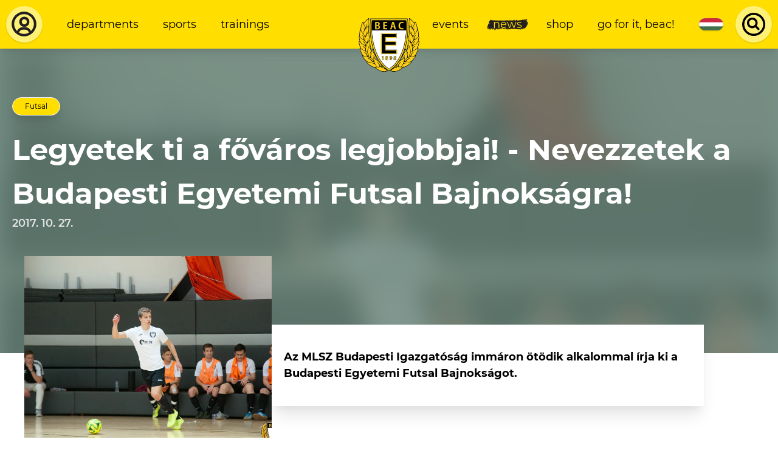

--- FILE ---
content_type: text/html; charset=UTF-8
request_url: https://www.beac.hu/en/news/legyetek-ti-a-fovaros-legjobbjai-nevezzetek-a-budapesti-egyetemi-futsal-bajnoksagra
body_size: 119773
content:








    <!DOCTYPE html>

    <html lang="en-US" class="">
        <head>
    <link rel="preload" href="/dist/fonts/Montserrat-Regular.woff2" as="font" type="font/woff2" crossorigin>
    <link rel="preload" href="/dist/fonts/Montserrat-Italic.woff2" as="font" type="font/woff2" crossorigin>
    <link rel="preload" href="/dist/fonts/Montserrat-SemiBold.woff2" as="font" type="font/woff2" crossorigin>
    <link rel="preload" href="/dist/fonts/Montserrat-SemiBoldItalic.woff2" as="font" type="font/woff2" crossorigin>
    <link rel="preload" href="/dist/fonts/Montserrat-Bold.woff2" as="font" type="font/woff2" crossorigin>
    <link rel="preload" href="/dist/fonts/Montserrat-BoldItalic.woff2" as="font" type="font/woff2" crossorigin>

    <meta charset="utf-8">
    <meta http-equiv="X-UA-Compatible" content="IE=edge">
    <meta name="viewport" content="width=device-width, initial-scale=1.0">

    <script>
      var appId = 'beachu_craft';
    </script>

    <link href="https://www.beac.hu/dist/css/styles.54eb4214c70fc3aff709.css" rel="stylesheet">
    <script type="module" src="https://www.beac.hu/dist/js/app.ad48e1f5482c615e212e.js"></script>
<script src="https://www.beac.hu/dist/js/app-legacy.a0a150e3f24180b72f7f.js" nomodule></script>

    <script>
  window.csrfToken = 'agZwfgQHsSTIcerzFlrxNy-i8-7ltOcCWmO-cXvSKNkXumFOdoN7cAZKIAgwMsJRoTWApVMIqwZO2rTW3fuFZy8wyTIXvFmPWvA7dyDgFig=';
  document.addEventListener('DOMContentLoaded', function(){
    let tokenHolder = document.querySelectorAll('[name="CRAFT_CSRF_TOKEN"]');
    if (tokenHolder) {
      for (var i = tokenHolder.length - 1; i >= 0; i--) {
        tokenHolder[i].value = 'agZwfgQHsSTIcerzFlrxNy-i8-7ltOcCWmO-cXvSKNkXumFOdoN7cAZKIAgwMsJRoTWApVMIqwZO2rTW3fuFZy8wyTIXvFmPWvA7dyDgFig=';
      }
    }
  });
</script>
<title>Legyetek ti a főváros legjobbjai! - Nevezzetek a Budapesti Egyetemi Futsal… | Budapesti Egyetemi Atlétikai Club</title>
<script>window.dataLayer = window.dataLayer || [];
function gtag(){dataLayer.push(arguments)};
gtag('js', new Date());
gtag('config', 'UA-76956447-3', {'send_page_view': true,'anonymize_ip': true,'link_attribution': true,'allow_display_features': true});
</script>
<script>!function(f,b,e,v,n,t,s){if(f.fbq)return;n=f.fbq=function(){n.callMethod?
n.callMethod.apply(n,arguments):n.queue.push(arguments)};if(!f._fbq)f._fbq=n;
n.push=n;n.loaded=!0;n.version='2.0';n.queue=[];t=b.createElement(e);t.async=!0;
t.src=v;s=b.getElementsByTagName(e)[0];s.parentNode.insertBefore(t,s)}(window,
document,'script','https://connect.facebook.net/en_US/fbevents.js');
fbq('init', '316562642596802');
fbq('track', 'PageView');
</script><meta name="generator" content="SEOmatic">
<meta name="keywords" content="budapesti, egyetemi, mlsz, futsal, mennyibe, csapattal, nevezni, nevezési, kerül, díj, csapata, több, csapat, intézmény, lehet">
<meta name="description" content="Az MLSZ Budapesti Igazgatóság immáron ötödik alkalommal írja ki a Budapesti Egyetemi Futsal Bajnokságot.">
<meta name="referrer" content="no-referrer-when-downgrade">
<meta name="robots" content="all">
<meta content="en_US" property="og:locale">
<meta content="hu_HU" property="og:locale:alternate">
<meta content="Budapesti Egyetemi Atlétikai Club" property="og:site_name">
<meta content="website" property="og:type">
<meta content="https://www.beac.hu/en/news/legyetek-ti-a-fovaros-legjobbjai-nevezzetek-a-budapesti-egyetemi-futsal-bajnoksagra" property="og:url">
<meta content="Legyetek ti a főváros legjobbjai! - Nevezzetek a Budapesti Egyetemi Futsal Bajnokságra!" property="og:title">
<meta content="Az MLSZ Budapesti Igazgatóság immáron ötödik alkalommal írja ki a Budapesti Egyetemi Futsal Bajnokságot." property="og:description">
<meta content="https://clientcdn.fra1.cdn.digitaloceanspaces.com/beac.hu/images/_1200x630_crop_center-center_82_none/DSC_0434.jpg?mtime=1597826870" property="og:image">
<meta content="1200" property="og:image:width">
<meta content="630" property="og:image:height">
<meta content="Csatlakozz a BEAC edzéseihez, válassz több mint 40 sportág közül! BEAC - Az ELTE sportegyesülete 1898 óta." property="og:image:alt">
<meta content="https://www.instagram.com/beac1898" property="og:see_also">
<meta content="https://www.youtube.com/user/eltesport" property="og:see_also">
<meta content="https://hu.wikipedia.org/wiki/Budapesti_EAC" property="og:see_also">
<meta content="https://www.facebook.com/elte.beac" property="og:see_also">
<meta name="twitter:card" content="summary_large_image">
<meta name="twitter:creator" content="@">
<meta name="twitter:title" content="Legyetek ti a főváros legjobbjai! - Nevezzetek a Budapesti Egyetemi Futsal Bajnokságra!">
<meta name="twitter:description" content="Az MLSZ Budapesti Igazgatóság immáron ötödik alkalommal írja ki a Budapesti Egyetemi Futsal Bajnokságot.">
<meta name="twitter:image" content="https://clientcdn.fra1.cdn.digitaloceanspaces.com/beac.hu/images/_800x418_crop_center-center_82_none/DSC_0434.jpg?mtime=1597826870">
<meta name="twitter:image:width" content="800">
<meta name="twitter:image:height" content="418">
<meta name="twitter:image:alt" content="Csatlakozz a BEAC edzéseihez, válassz több mint 40 sportág közül! BEAC - Az ELTE sportegyesülete 1898 óta.">
<link href="https://www.beac.hu/en/news/legyetek-ti-a-fovaros-legjobbjai-nevezzetek-a-budapesti-egyetemi-futsal-bajnoksagra" rel="canonical">
<link href="https://www.beac.hu/en" rel="home">
<link href="https://www.beac.hu/en/news/legyetek-ti-a-fovaros-legjobbjai-nevezzetek-a-budapesti-egyetemi-futsal-bajnoksagra" rel="alternate" hreflang="en-us">
<link href="https://www.beac.hu/hirek/legyetek-ti-a-fovaros-legjobbjai-nevezzetek-a-budapesti-egyetemi-futsal-bajnoksagra" rel="alternate" hreflang="x-default">
<link href="https://www.beac.hu/hirek/legyetek-ti-a-fovaros-legjobbjai-nevezzetek-a-budapesti-egyetemi-futsal-bajnoksagra" rel="alternate" hreflang="hu-hu"></head>

            <body class=""><script async src="https://www.googletagmanager.com/gtag/js?id=UA-76956447-3"></script>

<noscript><img height="1" width="1" style="display:none"
src="https://www.facebook.com/tr?id=316562642596802&ev=PageView&noscript=1" /></noscript>

        
        <main id="app" class="flex flex-col justify-between min-h-screen ">
                            <header class="flex items-center justify-between bg-yellow-500 text-black shadow-lg z-30 text-xs xl:text-sm">
    <div class="w-auto p-2 order-1">
                    <a href="https://www.beac.hu/en/dashboard" class="bg-yellow-300 block flex items-center justify-center rounded-full shadow flex-none">
                <svg class="w-8 lg:w-10 xl:w-12 h-8 lg:h-10 xl:h-12 p-1" width="43" height="43" viewBox="0 0 43 43" fill="none" xmlns="http://www.w3.org/2000/svg">
<path d="M21.082 3.58325C11.5953 3.58325 3.58203 11.5965 3.58203 21.0833C3.58203 26.664 6.36803 31.7198 10.582 34.9503V35.0833H10.7605C13.6795 37.262 17.2548 38.5833 21.082 38.5833C24.9093 38.5833 28.4845 37.262 31.4035 35.0833H31.582V34.9503C35.796 31.7198 38.582 26.6658 38.582 21.0833C38.582 11.5965 30.5688 3.58325 21.082 3.58325ZM14.2115 33.2055C14.4694 32.0389 15.1172 30.9951 16.0481 30.2462C16.979 29.4973 18.1373 29.0881 19.332 29.086H22.832C24.0267 29.0884 25.1848 29.4978 26.1157 30.2466C27.0465 30.9955 27.6943 32.0391 27.9525 33.2055C25.9085 34.3903 23.56 35.0833 21.082 35.0833C18.604 35.0833 16.2555 34.3903 14.2115 33.2055ZM30.8995 30.955C30.232 29.3658 29.1106 28.0087 27.6756 27.0537C26.2406 26.0987 24.5558 25.5882 22.832 25.586H19.332C17.6083 25.5882 15.9235 26.0987 14.4885 27.0537C13.0535 28.0087 11.9321 29.3658 11.2645 30.955C8.69728 28.4018 7.08203 24.8913 7.08203 21.0833C7.08203 13.4935 13.4923 7.08325 21.082 7.08325C28.6718 7.08325 35.082 13.4935 35.082 21.0833C35.082 24.8913 33.4668 28.4018 30.8995 30.955Z" fill="#231F20"/>
<path d="M21.4987 10.75C17.4137 10.75 14.332 13.8317 14.332 17.9167C14.332 22.0017 17.4137 25.0833 21.4987 25.0833C25.5837 25.0833 28.6654 22.0017 28.6654 17.9167C28.6654 13.8317 25.5837 10.75 21.4987 10.75ZM21.4987 21.5C19.3881 21.5 17.9154 20.0272 17.9154 17.9167C17.9154 15.8061 19.3881 14.3333 21.4987 14.3333C23.6093 14.3333 25.082 15.8061 25.082 17.9167C25.082 20.0272 23.6093 21.5 21.4987 21.5Z" fill="#231F20"/>
</svg>

            </a>
            </div>

    <div class="w-full hidden md:flex flex-1 items-center order-2">
        <div class="md:w-full p-2">
                            <ul  class="flex items-center justify-between lg:justify-start w-full lowercase"><li ><a  class="block mx-1 lg:mx-2 px-1 lg:px-2 py-2 brush" href="https://www.beac.hu/en/departments">Departments</a></li><li ><a  class="block mx-1 lg:mx-2 px-1 lg:px-2 py-2 brush" href="https://www.beac.hu/en/sports">Sports</a></li><li ><a  class="block mx-1 lg:mx-2 px-1 lg:px-2 py-2 brush" href="https://www.beac.hu/en/want-to-sport">Trainings</a></li></ul>
                    </div>
    </div>

            <a href="https://www.beac.hu/en/" class="w-12 lg:w-16 xl:w-20 flex flex-none justify-center text-center p-2 self-stretch order-3 md:-mr-12">
            <svg class="mx-auto absolute top-0 mt-4 xl:mt-6 w-12 lg:w-16 xl:w-20 h-auto" width="118" height="104" viewBox="0 0 118 104" fill="none" xmlns="http://www.w3.org/2000/svg" xmlns:xlink="http://www.w3.org/1999/xlink">
<rect width="118" height="104" fill="url(#pattern0)"/>
<defs>
<pattern id="pattern0" patternContentUnits="objectBoundingBox" width="1" height="1">
<use xlink:href="#image0" transform="translate(0 -0.0042735) scale(0.00555556 0.00630342)"/>
</pattern>
<image id="image0" width="180" height="160" xlink:href="[data-uri]"/>
</defs>
</svg>

        </a>
    
    <div class="w-full hidden md:flex flex-1 items-center order-4">
        <div class="md:w-full p-2">
                            <ul  class="flex items-center justify-between lg:justify-end w-full lowercase"><li ><a  class="block mx-1 lg:mx-2 px-1 lg:px-2 py-2 brush" href="https://www.beac.hu/en/events">Events</a></li><li ><a  class="block mx-1 lg:mx-2 px-1 lg:px-2 py-2 brush is-active" href="https://www.beac.hu/en/news">News</a></li><li ><a  class="block mx-1 lg:mx-2 px-1 lg:px-2 py-2 brush" href="https://www.beac.hu/en/shop">Shop</a></li><li ><a  class="block mx-1 lg:mx-2 px-1 lg:px-2 py-2 brush" href="https://www.beac.hu/en/go-for-it-beac">Go for it, BEAC!</a></li></ul>
                    </div>
    </div>

    <div class="hidden md:flex px-1 lg:px-2 py-2 lowercase order-5">
                
                                        
                                                                
                            
                <a href="https://www.beac.hu/hirek/legyetek-ti-a-fovaros-legjobbjai-nevezzetek-a-budapesti-egyetemi-futsal-bajnoksagra" class="flex w-8 h-4 bg-green-500 rounded-lg overflow-hidden shadow text-xs text-white relative">
                                            

    <picture class="absolute inset-0 object-cover">
                    <svg class="max-w-full max-h-full" width="1200" height="600" xmlns="http://www.w3.org/2000/svg" viewBox="0 0 6 3">
  <rect fill="#436F4D" width="6" height="3"></rect>
  <rect fill="#FFF" width="6" height="2"></rect>
  <rect fill="#CD2A3E" width="6" height="1"></rect>
</svg>

            </picture>
                                    </a>
                                                
                                                                
                            </div>

    <div class="w-auto p-2 order-6 hidden md:flex">
                    <Search
    props-translations="{&quot;placeHolder&quot;:&quot;Search...&quot;,&quot;startTyping&quot;:&quot;Start typing to search.&quot;,&quot;loading&quot;:&quot;Loading...&quot;,&quot;termNotLongEnough&quot;:&quot;Search term is not long enough.&quot;,&quot;noResults&quot;:&quot;No results found.&quot;,&quot;news&quot;:&quot;News&quot;,&quot;galleries&quot;:&quot;Galleries&quot;,&quot;pages&quot;:&quot;Pages&quot;,&quot;venues&quot;:&quot;Venues&quot;,&quot;moreResults&quot;:&quot;More results...&quot;}"
    props-endpoint="https://www.beac.hu/en/api/gql"
    props-search-url="https://www.beac.hu/en/search"
></Search>
            </div>

    <div class="order-last md:hidden p-2">
        <Hamburger
            class="rounded-full shadow bg-yellow-300 focus:bg-yellow-200"
            props-target="#app"
            props-class="menu-open"
        ></Hamburger>
    </div>
</header>

<div id="mobile-menu-wrapper" class="fixed inset-0 transform transition ease-in-out duration-300 lg:hidden">
    <div class="menu-background absolute inset-0 bg-yellow-500"></div>

    <div class="relative flex flex-wrap items-center justify-center py-16 text-center">
                    <ul  class="flex flex-wrap items-center justify-between w-full lowercase"><li  class="w-full"><a  class="block mx-1 lg:mx-2 px-1 lg:px-2 py-2 brush" href="https://www.beac.hu/en/departments">Departments</a></li><li  class="w-full"><a  class="block mx-1 lg:mx-2 px-1 lg:px-2 py-2 brush" href="https://www.beac.hu/en/sports">Sports</a></li><li  class="w-full"><a  class="block mx-1 lg:mx-2 px-1 lg:px-2 py-2 brush" href="https://www.beac.hu/en/want-to-sport">Trainings</a></li></ul>

            <ul  class="flex flex-wrap items-center justify-between w-full lowercase"><li  class="w-full"><a  class="block mx-1 lg:mx-2 px-1 lg:px-2 py-2 brush" href="https://www.beac.hu/en/events">Events</a></li><li  class="w-full"><a  class="block mx-1 lg:mx-2 px-1 lg:px-2 py-2 brush is-active" href="https://www.beac.hu/en/news">News</a></li><li  class="w-full"><a  class="block mx-1 lg:mx-2 px-1 lg:px-2 py-2 brush" href="https://www.beac.hu/en/shop">Shop</a></li><li  class="w-full"><a  class="block mx-1 lg:mx-2 px-1 lg:px-2 py-2 brush" href="https://www.beac.hu/en/go-for-it-beac">Go for it, BEAC!</a></li></ul>
        
        <div class="w-full my-4 flex items-center justify-center">
                    
                                        
                                                                
                            
                <a href="https://www.beac.hu/hirek/legyetek-ti-a-fovaros-legjobbjai-nevezzetek-a-budapesti-egyetemi-futsal-bajnoksagra" class="flex w-8 h-4 bg-green-500 rounded-lg overflow-hidden shadow text-xs text-white relative">
                                            

    <picture class="absolute inset-0 object-cover">
                    <svg class="max-w-full max-h-full" width="1200" height="600" xmlns="http://www.w3.org/2000/svg" viewBox="0 0 6 3">
  <rect fill="#436F4D" width="6" height="3"></rect>
  <rect fill="#FFF" width="6" height="2"></rect>
  <rect fill="#CD2A3E" width="6" height="1"></rect>
</svg>

            </picture>
                                    </a>
                                                
                                                                
                        
            <div class="flex flex-none md:hidden ml-8">
                                    <Search
    props-translations="{&quot;placeHolder&quot;:&quot;Search...&quot;,&quot;startTyping&quot;:&quot;Start typing to search.&quot;,&quot;loading&quot;:&quot;Loading...&quot;,&quot;termNotLongEnough&quot;:&quot;Search term is not long enough.&quot;,&quot;noResults&quot;:&quot;No results found.&quot;,&quot;news&quot;:&quot;News&quot;,&quot;galleries&quot;:&quot;Galleries&quot;,&quot;pages&quot;:&quot;Pages&quot;,&quot;venues&quot;:&quot;Venues&quot;,&quot;moreResults&quot;:&quot;More results...&quot;}"
    props-endpoint="https://www.beac.hu/en/api/gql"
    props-search-url="https://www.beac.hu/en/search"
></Search>
                            </div>
        </div>
    </div>
</div>
            
            <section id="content" class="relative">
                
                        <header class="bg-green-300 pt-16 pb-40 overflow-hidden relative">
                                    

    <picture class="absolute inset-0">
                    
            <source type="image/webp" data-srcset="/imager/images/67951/DSC_0434_bea6b923acc49badab3ba4c551fc0138.webp 16w, /imager/images/67951/DSC_0434_1177368db7d5f3d843f10bf11e2d1aee.webp 512w, /imager/images/67951/DSC_0434_e4cd1e170f0f8eec77da37410b918cc3.webp 1024w, /imager/images/67951/DSC_0434_423a318bff2aecb8d343d0f834a4c29f.webp 1536w, /imager/images/67951/DSC_0434_a6a73cea4e6164be99cba4718f99f9bd.webp 1623w, /imager/images/67951/DSC_0434_f6ddf56374de090760803eabd0eb31bf.webp 2048w">

            
            <source type="image/jpeg" data-srcset="/imager/images/67951/DSC_0434_bea6b923acc49badab3ba4c551fc0138.jpg 16w, /imager/images/67951/DSC_0434_1177368db7d5f3d843f10bf11e2d1aee.jpg 512w, /imager/images/67951/DSC_0434_e4cd1e170f0f8eec77da37410b918cc3.jpg 1024w, /imager/images/67951/DSC_0434_423a318bff2aecb8d343d0f834a4c29f.jpg 1536w, /imager/images/67951/DSC_0434_a6a73cea4e6164be99cba4718f99f9bd.jpg 1623w, /imager/images/67951/DSC_0434_f6ddf56374de090760803eabd0eb31bf.jpg 2048w">

            <img class="lazyload filter-blur" src="/imager/images/67951/DSC_0434_bea6b923acc49badab3ba4c551fc0138.jpg" width="2048" height="1363" alt="DSC 0434" data-src="/imager/images/67951/DSC_0434_bea6b923acc49badab3ba4c551fc0138.jpg" data-srcset="            /imager/images/67951/DSC_0434_bea6b923acc49badab3ba4c551fc0138.webp 16w, /imager/images/67951/DSC_0434_1177368db7d5f3d843f10bf11e2d1aee.webp 512w, /imager/images/67951/DSC_0434_e4cd1e170f0f8eec77da37410b918cc3.webp 1024w, /imager/images/67951/DSC_0434_423a318bff2aecb8d343d0f834a4c29f.webp 1536w, /imager/images/67951/DSC_0434_a6a73cea4e6164be99cba4718f99f9bd.webp 1623w, /imager/images/67951/DSC_0434_f6ddf56374de090760803eabd0eb31bf.webp 2048w,             /imager/images/67951/DSC_0434_bea6b923acc49badab3ba4c551fc0138.jpg 16w, /imager/images/67951/DSC_0434_1177368db7d5f3d843f10bf11e2d1aee.jpg 512w, /imager/images/67951/DSC_0434_e4cd1e170f0f8eec77da37410b918cc3.jpg 1024w, /imager/images/67951/DSC_0434_423a318bff2aecb8d343d0f834a4c29f.jpg 1536w, /imager/images/67951/DSC_0434_a6a73cea4e6164be99cba4718f99f9bd.jpg 1623w, /imager/images/67951/DSC_0434_f6ddf56374de090760803eabd0eb31bf.jpg 2048w    ">
            </picture>

                <div class="absolute inset-0 bg-green-500 opacity-80"></div>
                    
        
<div class=" container mx-auto  flex flex-wrap justify-between px-4">
                    <div class="w-full flex flex-wrap items-center relative text-white mb-16 md:mb-0">
                                            <div class="w-full flex mb-4 relative">
                            
    <div class="flex flex-row-reverse items-center tags-list is-yellow">
                    
    <a href="https://www.beac.hu/en/sport/futsal" class="px-4 py-1 rounded-full border text-center text-2xs shadow-lg mr-2 text-black news-snippet-tag">
        Futsal
    </a>
            </div>
                        </div>
                    
                                            <h2 class="h1 text-xl lg:text-3xl relative  text-white  w-full text-center md:text-left">
                            Legyetek ti a főváros legjobbjai! - Nevezzetek a Budapesti Egyetemi Futsal Bajnokságra!
                        </h2>
                                    </div>

                <div class="relative  text-white ">
                    
                                            <div class="text-sm font-semibold  opacity-80 ">
                            2017. 10. 27.
                        </div>
                                    </div>
            </div>
    </header>

    <section class="px-4 relative -mt-32">
        
<div class=" container mx-auto  md:flex items-center lg:pl-4">
                                        

    <picture class="w-full lg:w-4/12 lg:h-64">
                    
            <source type="image/webp" data-srcset="/imager/images/67951/DSC_0434_bea6b923acc49badab3ba4c551fc0138.webp 16w, /imager/images/67951/DSC_0434_1177368db7d5f3d843f10bf11e2d1aee.webp 512w, /imager/images/67951/DSC_0434_e4cd1e170f0f8eec77da37410b918cc3.webp 1024w, /imager/images/67951/DSC_0434_423a318bff2aecb8d343d0f834a4c29f.webp 1536w, /imager/images/67951/DSC_0434_a6a73cea4e6164be99cba4718f99f9bd.webp 1623w, /imager/images/67951/DSC_0434_f6ddf56374de090760803eabd0eb31bf.webp 2048w">

            
            <source type="image/jpeg" data-srcset="/imager/images/67951/DSC_0434_bea6b923acc49badab3ba4c551fc0138.jpg 16w, /imager/images/67951/DSC_0434_1177368db7d5f3d843f10bf11e2d1aee.jpg 512w, /imager/images/67951/DSC_0434_e4cd1e170f0f8eec77da37410b918cc3.jpg 1024w, /imager/images/67951/DSC_0434_423a318bff2aecb8d343d0f834a4c29f.jpg 1536w, /imager/images/67951/DSC_0434_a6a73cea4e6164be99cba4718f99f9bd.jpg 1623w, /imager/images/67951/DSC_0434_f6ddf56374de090760803eabd0eb31bf.jpg 2048w">

            <img class="lazyload h-full w-full object-cover" src="/imager/images/67951/DSC_0434_bea6b923acc49badab3ba4c551fc0138.jpg" width="2048" height="1363" alt="DSC 0434" data-src="/imager/images/67951/DSC_0434_bea6b923acc49badab3ba4c551fc0138.jpg" data-srcset="            /imager/images/67951/DSC_0434_bea6b923acc49badab3ba4c551fc0138.webp 16w, /imager/images/67951/DSC_0434_1177368db7d5f3d843f10bf11e2d1aee.webp 512w, /imager/images/67951/DSC_0434_e4cd1e170f0f8eec77da37410b918cc3.webp 1024w, /imager/images/67951/DSC_0434_423a318bff2aecb8d343d0f834a4c29f.webp 1536w, /imager/images/67951/DSC_0434_a6a73cea4e6164be99cba4718f99f9bd.webp 1623w, /imager/images/67951/DSC_0434_f6ddf56374de090760803eabd0eb31bf.webp 2048w,             /imager/images/67951/DSC_0434_bea6b923acc49badab3ba4c551fc0138.jpg 16w, /imager/images/67951/DSC_0434_1177368db7d5f3d843f10bf11e2d1aee.jpg 512w, /imager/images/67951/DSC_0434_e4cd1e170f0f8eec77da37410b918cc3.jpg 1024w, /imager/images/67951/DSC_0434_423a318bff2aecb8d343d0f834a4c29f.jpg 1536w, /imager/images/67951/DSC_0434_a6a73cea4e6164be99cba4718f99f9bd.jpg 1623w, /imager/images/67951/DSC_0434_f6ddf56374de090760803eabd0eb31bf.jpg 2048w    ">
            </picture>
                
                <div class="flex flex-wrap w-full lg:w-7/12 md:mt-12 mb-4 bg-white shadow-xl px-4 py-8 ">
                                <div class="font-bold">
            <p>Az MLSZ Budapesti Igazgatóság immáron ötödik alkalommal írja ki a Budapesti Egyetemi Futsal Bajnokságot.</p>
        </div>
    
                </div>
            </div>
    </section>

    <section>
        
<div class=" container mx-auto  lg:flex lg:pl-4">
                    <div class="w-full lg:w-7/12 lg:order-2 lg:-mt-4">
                            
                                            
    
<div class=" container mx-auto  content my-6 px-4 text-sm">
                                <p>Az MLSZ Budapesti Igazgatóság immáron ötödik alkalommal írja ki a Budapesti Egyetemi Futsal Bajnokságot.</p>
<p>Kiknek szól a bajnokság, kik indulhatnak, miért érdemes nevezni, mennyibe kerül valójában a nevezés, lehetsz-e válogatott futsal játékos ha BEFB-ben indulsz?</p>
<p>Ezekre a kérdésekre adunk rövid válaszokat mostani cikkünkben.</p>
<ul>
<li><strong>Kik nevezhetnek, és kik szerepelhetnek a bajnokságban?</strong><br />
Minden budapesti, ill. Pest-megyei felsőoktatási intézmény hallgatóiból álló csapat, akik megfelelnek az MLSZ versenykiírásának. Hallgatói jogviszonnyal rendelkező, vagy egy évnél nem régebben záróvizsgát tett hallgatók. Mivel MLSZ bajnokságról van szó, a felsőoktatási intézmény, vagy azzal együttműködésben álló sportegyesület igazolt, érvényes sportorvosi engedéllyel bíró sportolói szerepelhetnek a mérkőzéseken.</li>
<li><strong>Meddig lehet nevezni, mennyibe kerül a nevezési díj?</strong><br />
2017. november 8. (szerda) a nevezési határidő. Az MLSZ részére (Tao. támogatásnak köszönhetően, 90%-al csökkentve) befizetendő 40 e Ft/csapat a nevezési díj, 1000 Ft éves tagsági díj (ha még nem tagja a nevező egyesület az MLSZ-nek).</li>
</ul>
<p><a href="https://clientcdn.fra1.digitaloceanspaces.com/beac.hu/wp-content/uploads/2017/10/DSC_0681.jpg"><img class="alignnone size-large wp-image-23845" src="https://clientcdn.fra1.digitaloceanspaces.com/beac.hu/wp-content/uploads/2017/10/DSC_0681-1024x682.jpg" alt="" /></a></p>
<ul>
<li><strong>Mely felsőoktatási intézmények szoktak részt venni, lehet-e több csapattal is nevezni?</strong><br />
Eddig az ELTE, BME, TE, PPKE, BCE, ÓE, KGRE, MET, NKE, SE csapatai vettek részt. Igen, lehet több csapattal is nevezni egy intézményből, de egy sportszervezet maximum két csapatot indíthat el a bajnokságban.</li>
</ul>
<div class="wp-caption alignnone">
<div class="wp-caption alignnone"><a href="https://clientcdn.fra1.digitaloceanspaces.com/beac.hu/wp-content/uploads/2017/10/1_1.jpg"><img class="wp-image-23843" src="https://clientcdn.fra1.digitaloceanspaces.com/beac.hu/wp-content/uploads/2017/10/1_1-1024x682.jpg" alt="" width="600" height="400" /></a>
<p class="wp-caption-text">A tavalyi bronzérmes ELTE PPK Futsal csapata</p>
</div>
</div>
<ul>
<li><strong>Milyen lebonyolítás lesz, mikor és hol lesznek a meccsek?</strong><br />
Ezúttal két csoportban két játéknapos alapszakasszal és a bajnoki négyesdöntővel kerül megrendezésre a bajnokság!<br />
Az alapszakasz játéknapjai: 2017. december 9. és 2018. február 10. A négyesdöntő időpontja: 2018. március 14.</li>
<li><strong>Kik voltak az eddigi bajnokok, milyen a bajnokság színvonala?</strong><br />
A TF és a BME csapata 2-2 bajnoki győzelemmel áll a lista élén. A magyar futsal számára örömhír, hogy több stabil Nb2-es futsal csapat nőtt ki a BEFB-ből, ill. versenyeztet budapesti egyetemi csapatot is, így a színvonal egyre erősebb és kiegyensúlyozottabb, ami azt is jelenti, hogy új csapatok, a futsallal most ismerkedő labdarúgóknak is helye, lehetősége van a bajnokságban való indulásra.</li>
</ul>
<div class="wp-caption alignnone">
<div class="wp-caption alignnone"><a href="https://clientcdn.fra1.digitaloceanspaces.com/beac.hu/wp-content/uploads/2017/10/1.jpg"><img class="wp-image-23841" src="https://clientcdn.fra1.digitaloceanspaces.com/beac.hu/wp-content/uploads/2017/10/1-1024x682.jpg" alt="" width="600" height="400" /></a>
<p class="wp-caption-text">A tavalyi győztes BME csapata</p>
</div>
</div>
<p>A BEFB-el kapcsolatosan minden más kérdésre választ kaphatnak az érdeklődő csapatok, szervezők a nevezési feltételekről, versenykiírásról az MLSZ Budapesti Igazgatóságának honlapján: <span><strong><a href="http://igazgatosagok.mlsz.hu/2017/10/26/nevezes-a-budapesti-egyetemi-futsal-bajnoksagra/"><span>http://igazgatosagok.mlsz.hu/2017/10/26/nevezes-a-budapesti-egyetemi-futsal-bajnoksagra/</span></a></strong></span></p>
                    </div>
            	            
                    <div class="content text-right text-sm px-4 mt-4 mb-2">
                                                                                    <a href=https://www.beac.hu/hirek/legyetek-ti-a-fovaros-legjobbjai-nevezzetek-a-budapesti-egyetemi-futsal-bajnoksagra>Magyarul</a> is elérhető.
                                                                                                                            </div>
                </div>

                <aside id="article-sidebar" class="w-full lg:w-4/12 flex flex-col justify-end lg:order-1 mb-4">
                    <div class="mt-32">
                        <div class="text-black bg-yellow-500 p-6 shadow-xl newsletter-content">
    <header class="text-center h2">
        Subscribe to our newsletter
    </header>

    
    <form method="post" action="" class="md:w-5/6 mx-auto newsletter-form">
        <input type="hidden" name="CRAFT_CSRF_TOKEN" value="agZwfgQHsSTIcerzFlrxNy-i8-7ltOcCWmO-cXvSKNkXumFOdoN7cAZKIAgwMsJRoTWApVMIqwZO2rTW3fuFZy8wyTIXvFmPWvA7dyDgFig=">
        <input type="hidden" name="action" value="campaign/forms/subscribe">
        <input type="hidden" name="mailingList" value="hirlevel">
        <input type="hidden" name="redirect" value="133095961d3e5404c0ff9ab63b602ba2337a1c3b331bdccf7296ee2833fd0017sikeres-feliratkozas">

        <div class="md:flex items-center justify-between md:space-x-4 newsletter-inputs">
                

<div class="form-input md:w-1/3">
            
<label for="fields[firstName]">
    Last Name <span class="is-required">*</span></label>
    
            <input type="text" id="fields[firstName]" name="fields[firstName]" required>

                        
            
    
</div>


                

<div class="form-input md:w-1/3">
            
<label for="fields[lastName]">
    First Name <span class="is-required">*</span></label>
    
            <input type="text" id="fields[lastName]" name="fields[lastName]" required>

                        
            
    
</div>


                

<div class="form-input md:w-1/3">
            
<label for="email">
    E-mail <span class="is-required">*</span></label>
    
            <input type="email" id="email" name="email" required>

                        
            
    
</div>

        </div>

        <div class="w-full md:flex items-center submit-row">
            <div class="w-full md:w-1/2 mb-4">
                

<div class="form-input custom-input  ">
    <label class="flex items-start " for="check">
        <input
            id="check"
            type="checkbox"
            name="check"
            class="mt-1"
            value=""

                            required
            
            
            
                    >

        <div class="svg">
            <svg width="16" height="14" viewBox="0 0 16 14" fill="none" xmlns="http://www.w3.org/2000/svg">
  <path d="M3.39465 5.32801C3.01686 4.90247 2.51088 4.667 1.98568 4.67232C1.46047 4.67765 0.958077 4.92333 0.58669 5.35647C0.215302 5.7896 0.00463958 6.37553 7.57214e-05 6.98805C-0.00448814 7.60058 0.197412 8.19068 0.56229 8.63128L4.56845 13.3035C4.94409 13.7415 5.45349 13.9875 5.98463 13.9875C6.51578 13.9875 7.02518 13.7415 7.40081 13.3035L15.4131 3.95905C15.778 3.51845 15.9799 2.92834 15.9753 2.31582C15.9708 1.7033 15.7601 1.11737 15.3887 0.684234C15.0173 0.251099 14.515 0.00541097 13.9897 8.8311e-05C13.4645 -0.00523434 12.9586 0.230234 12.5808 0.655777L5.98463 8.34861L3.39465 5.32801Z" fill="white"/>
</svg>

        </div>

        <div class="w-full">
                            <p class="font-bold">
                    Az Adatkezelési Tájékoztatóban foglaltakat megismertem és elfogadom.

                    <span class="is-required">*</span>                </p>
            
                    </div>
    </label>
</div>

            </div>

            <!-- Required if reCAPTCHA is enabled in plugin settings -->
            
            <div class="w-full md:w-1/2 text-center md:text-right">
                

    <button
                    type="submit"
        
        class="button is-green"
        title="Subscribe"

        
        
        
            >
                    <span class="flex items-center justify-center">

                
            <svg class="w-4 h-4 flex-none order-3" fill="none" viewBox="0 0 24 24" stroke="currentColor">
  <path stroke-linecap="round" stroke-linejoin="round" stroke-width="2" d="M3 8l7.89 5.26a2 2 0 002.22 0L21 8M5 19h14a2 2 0 002-2V7a2 2 0 00-2-2H5a2 2 0 00-2 2v10a2 2 0 002 2z"/>
</svg>

    
        
                    <span class="order-2  mx-4 ">
                Subscribe
            </span>
        
                    </span>
            </button>
            </div>
        </div>
    </form>
</div>
                    </div>

                    <div class="shadow-xl mt-12">
                        
<section class="px-12 py-32 text-center relative flex items-center justify-center overflow-hidden">
            

    <picture class="absolute inset-0">
                    
            <source type="image/webp" data-srcset="/imager/images/7905/image-4_bea6b923acc49badab3ba4c551fc0138.webp 16w, /imager/images/7905/image-4_1177368db7d5f3d843f10bf11e2d1aee.webp 512w, /imager/images/7905/image-4_e4cd1e170f0f8eec77da37410b918cc3.webp 1024w, /imager/images/7905/image-4_423a318bff2aecb8d343d0f834a4c29f.webp 1437w">

            
            <source type="image/png" data-srcset="/imager/images/7905/image-4_bea6b923acc49badab3ba4c551fc0138.png 16w, /imager/images/7905/image-4_1177368db7d5f3d843f10bf11e2d1aee.png 512w, /imager/images/7905/image-4_e4cd1e170f0f8eec77da37410b918cc3.png 1024w, /imager/images/7905/image-4_423a318bff2aecb8d343d0f834a4c29f.png 1437w">

            <img class="lazyload w-full h-full object-cover" src="/imager/images/7905/image-4_bea6b923acc49badab3ba4c551fc0138.png" width="1437" height="732" alt="Image 4" data-src="/imager/images/7905/image-4_bea6b923acc49badab3ba4c551fc0138.png" data-srcset="            /imager/images/7905/image-4_bea6b923acc49badab3ba4c551fc0138.webp 16w, /imager/images/7905/image-4_1177368db7d5f3d843f10bf11e2d1aee.webp 512w, /imager/images/7905/image-4_e4cd1e170f0f8eec77da37410b918cc3.webp 1024w, /imager/images/7905/image-4_423a318bff2aecb8d343d0f834a4c29f.webp 1437w,             /imager/images/7905/image-4_bea6b923acc49badab3ba4c551fc0138.png 16w, /imager/images/7905/image-4_1177368db7d5f3d843f10bf11e2d1aee.png 512w, /imager/images/7905/image-4_e4cd1e170f0f8eec77da37410b918cc3.png 1024w, /imager/images/7905/image-4_423a318bff2aecb8d343d0f834a4c29f.png 1437w    ">
            </picture>
    
    <div class="absolute opacity-80 bg-green-500 inset-0"></div>

    <div class="relative text-white">
                    <header class="h1">
                BEAC 120
            </header>
        
                    <p class="text-2xl">Our historical moments</p>
        
                    <p class="my-4">
                

    <a
                    href="/beac-120"
        
        class="button is-yellow"
        title="read the story"

        
        
        
            >
                    <span class="flex items-center justify-center">

                
            <svg class="w-4 h-4 flex-none order-3" fill="none" viewBox="0 0 24 24" stroke="currentColor">
  <path stroke-linecap="round" stroke-linejoin="round" stroke-width="2" d="M14 5l7 7m0 0l-7 7m7-7H3"/>
</svg>

    
        
                    <span class="order-2  mx-4 ">
                read the story
            </span>
        
                    </span>
            </a>
            </p>
            </div>
</section>
                    </div>
                </aside>
            </div>
    </section>


                <section id="related-news">
            
<div class=" container mx-auto  flex flex-wrap justify-start mt-12 mb-4 px-2">
                                                
<div class="sm:w-1/2 lg:w-1/4 p-2">
    <a href="https://www.beac.hu/en/news/18-szuletesnapjat-unnepli-a-beac-aerobik" class="flex flex-col justify-start bg-white h-full shadow hover:shadow-xl transition duration-200 ease-in-out">
                    
    <div class=" overflow-hidden">
        

    <picture class="">
                    
            <source type="image/webp" data-srcset="/imager/images/1196296/aerobik-18-buli-event-cover-v3_2025-10-06-110718_vlmy_bea6b923acc49badab3ba4c551fc0138.webp 16w, /imager/images/1196296/aerobik-18-buli-event-cover-v3_2025-10-06-110718_vlmy_1177368db7d5f3d843f10bf11e2d1aee.webp 512w, /imager/images/1196296/aerobik-18-buli-event-cover-v3_2025-10-06-110718_vlmy_e4cd1e170f0f8eec77da37410b918cc3.webp 1024w, /imager/images/1196296/aerobik-18-buli-event-cover-v3_2025-10-06-110718_vlmy_423a318bff2aecb8d343d0f834a4c29f.webp 1536w, /imager/images/1196296/aerobik-18-buli-event-cover-v3_2025-10-06-110718_vlmy_a6a73cea4e6164be99cba4718f99f9bd.webp 1920w">

            
            <source type="image/jpeg" data-srcset="/imager/images/1196296/aerobik-18-buli-event-cover-v3_2025-10-06-110718_vlmy_bea6b923acc49badab3ba4c551fc0138.jpg 16w, /imager/images/1196296/aerobik-18-buli-event-cover-v3_2025-10-06-110718_vlmy_1177368db7d5f3d843f10bf11e2d1aee.jpg 512w, /imager/images/1196296/aerobik-18-buli-event-cover-v3_2025-10-06-110718_vlmy_e4cd1e170f0f8eec77da37410b918cc3.jpg 1024w, /imager/images/1196296/aerobik-18-buli-event-cover-v3_2025-10-06-110718_vlmy_423a318bff2aecb8d343d0f834a4c29f.jpg 1536w, /imager/images/1196296/aerobik-18-buli-event-cover-v3_2025-10-06-110718_vlmy_a6a73cea4e6164be99cba4718f99f9bd.jpg 1920w">

            <img class="lazyload w-full object-cover h-48 md:h-32" src="/imager/images/1196296/aerobik-18-buli-event-cover-v3_2025-10-06-110718_vlmy_bea6b923acc49badab3ba4c551fc0138.jpg" width="1920" height="1005" alt="Aerobik 18 buli event cover v3" data-src="/imager/images/1196296/aerobik-18-buli-event-cover-v3_2025-10-06-110718_vlmy_bea6b923acc49badab3ba4c551fc0138.jpg" data-srcset="            /imager/images/1196296/aerobik-18-buli-event-cover-v3_2025-10-06-110718_vlmy_bea6b923acc49badab3ba4c551fc0138.webp 16w, /imager/images/1196296/aerobik-18-buli-event-cover-v3_2025-10-06-110718_vlmy_1177368db7d5f3d843f10bf11e2d1aee.webp 512w, /imager/images/1196296/aerobik-18-buli-event-cover-v3_2025-10-06-110718_vlmy_e4cd1e170f0f8eec77da37410b918cc3.webp 1024w, /imager/images/1196296/aerobik-18-buli-event-cover-v3_2025-10-06-110718_vlmy_423a318bff2aecb8d343d0f834a4c29f.webp 1536w, /imager/images/1196296/aerobik-18-buli-event-cover-v3_2025-10-06-110718_vlmy_a6a73cea4e6164be99cba4718f99f9bd.webp 1920w,             /imager/images/1196296/aerobik-18-buli-event-cover-v3_2025-10-06-110718_vlmy_bea6b923acc49badab3ba4c551fc0138.jpg 16w, /imager/images/1196296/aerobik-18-buli-event-cover-v3_2025-10-06-110718_vlmy_1177368db7d5f3d843f10bf11e2d1aee.jpg 512w, /imager/images/1196296/aerobik-18-buli-event-cover-v3_2025-10-06-110718_vlmy_e4cd1e170f0f8eec77da37410b918cc3.jpg 1024w, /imager/images/1196296/aerobik-18-buli-event-cover-v3_2025-10-06-110718_vlmy_423a318bff2aecb8d343d0f834a4c29f.jpg 1536w, /imager/images/1196296/aerobik-18-buli-event-cover-v3_2025-10-06-110718_vlmy_a6a73cea4e6164be99cba4718f99f9bd.jpg 1920w    ">
            </picture>
    </div>
        
        <div class="px-2 py-4 relative">
            <div class="absolute top-0 -mt-3 mb-4">
                
    <div class="flex flex-row-reverse items-center tags-list is-yellow">
                    
    <div class="px-4 py-1 rounded-full border text-center text-2xs shadow-lg mr-2 text-black news-snippet-tag">
        Ajánló
    </div>
                    
    <div class="px-4 py-1 rounded-full border text-center text-2xs shadow-lg mr-2 text-black news-snippet-tag">
        Aerobics
    </div>
            </div>
            </div>

            <div class="flex flex-1 items-start justify-between mt-2">
                <div class="w-full h5">
                    The BEAC Aerobics team is celebrating its 18th birthday
                </div>

                <div class="w-auto pl-6">
                    

    <button
                    type="submit"
        
        class="button is-green"
        title=""

        
        
        
            >
                    <span class="flex items-center justify-center">

                
            <svg class="w-4 h-4 flex-none order-1" fill="none" viewBox="0 0 24 24" stroke="currentColor">
  <path stroke-linecap="round" stroke-linejoin="round" stroke-width="2" d="M14 5l7 7m0 0l-7 7m7-7H3"/>
</svg>

    
        
        
                    </span>
            </button>
                </div>
            </div>

                    </div>
    </a>
</div>
                                            
<div class="sm:w-1/2 lg:w-1/4 p-2">
    <a href="https://www.beac.hu/en/news/ingyenes-kollegiumi-edzesek-2025-osz" class="flex flex-col justify-start bg-white h-full shadow hover:shadow-xl transition duration-200 ease-in-out">
                    
    <div class=" overflow-hidden">
        

    <picture class="">
                    
            <source type="image/webp" data-srcset="/imager/images/882181/CP1_8120_bea6b923acc49badab3ba4c551fc0138.webp 16w, /imager/images/882181/CP1_8120_1177368db7d5f3d843f10bf11e2d1aee.webp 512w, /imager/images/882181/CP1_8120_e4cd1e170f0f8eec77da37410b918cc3.webp 1024w, /imager/images/882181/CP1_8120_423a318bff2aecb8d343d0f834a4c29f.webp 1536w, /imager/images/882181/CP1_8120_a6a73cea4e6164be99cba4718f99f9bd.webp 1619w, /imager/images/882181/CP1_8120_f6ddf56374de090760803eabd0eb31bf.webp 2048w">

            
            <source type="image/jpeg" data-srcset="/imager/images/882181/CP1_8120_bea6b923acc49badab3ba4c551fc0138.JPG 16w, /imager/images/882181/CP1_8120_1177368db7d5f3d843f10bf11e2d1aee.JPG 512w, /imager/images/882181/CP1_8120_e4cd1e170f0f8eec77da37410b918cc3.JPG 1024w, /imager/images/882181/CP1_8120_423a318bff2aecb8d343d0f834a4c29f.JPG 1536w, /imager/images/882181/CP1_8120_a6a73cea4e6164be99cba4718f99f9bd.JPG 1619w, /imager/images/882181/CP1_8120_f6ddf56374de090760803eabd0eb31bf.JPG 2048w">

            <img class="lazyload w-full object-cover h-48 md:h-32" src="/imager/images/882181/CP1_8120_bea6b923acc49badab3ba4c551fc0138.JPG" width="2048" height="1367" alt="CP1 8120" data-src="/imager/images/882181/CP1_8120_bea6b923acc49badab3ba4c551fc0138.JPG" data-srcset="            /imager/images/882181/CP1_8120_bea6b923acc49badab3ba4c551fc0138.webp 16w, /imager/images/882181/CP1_8120_1177368db7d5f3d843f10bf11e2d1aee.webp 512w, /imager/images/882181/CP1_8120_e4cd1e170f0f8eec77da37410b918cc3.webp 1024w, /imager/images/882181/CP1_8120_423a318bff2aecb8d343d0f834a4c29f.webp 1536w, /imager/images/882181/CP1_8120_a6a73cea4e6164be99cba4718f99f9bd.webp 1619w, /imager/images/882181/CP1_8120_f6ddf56374de090760803eabd0eb31bf.webp 2048w,             /imager/images/882181/CP1_8120_bea6b923acc49badab3ba4c551fc0138.JPG 16w, /imager/images/882181/CP1_8120_1177368db7d5f3d843f10bf11e2d1aee.JPG 512w, /imager/images/882181/CP1_8120_e4cd1e170f0f8eec77da37410b918cc3.JPG 1024w, /imager/images/882181/CP1_8120_423a318bff2aecb8d343d0f834a4c29f.JPG 1536w, /imager/images/882181/CP1_8120_a6a73cea4e6164be99cba4718f99f9bd.JPG 1619w, /imager/images/882181/CP1_8120_f6ddf56374de090760803eabd0eb31bf.JPG 2048w    ">
            </picture>
    </div>
        
        <div class="px-2 py-4 relative">
            <div class="absolute top-0 -mt-3 mb-4">
                
    <div class="flex flex-row-reverse items-center tags-list is-yellow">
                    
    <div class="px-4 py-1 rounded-full border text-center text-2xs shadow-lg mr-2 text-black news-snippet-tag">
        ELTE
    </div>
            </div>
            </div>

            <div class="flex flex-1 items-start justify-between mt-2">
                <div class="w-full h5">
                    Free dormitory workouts at ELTE
                </div>

                <div class="w-auto pl-6">
                    

    <button
                    type="submit"
        
        class="button is-green"
        title=""

        
        
        
            >
                    <span class="flex items-center justify-center">

                
            <svg class="w-4 h-4 flex-none order-1" fill="none" viewBox="0 0 24 24" stroke="currentColor">
  <path stroke-linecap="round" stroke-linejoin="round" stroke-width="2" d="M14 5l7 7m0 0l-7 7m7-7H3"/>
</svg>

    
        
        
                    </span>
            </button>
                </div>
            </div>

                    </div>
    </a>
</div>
                                            
<div class="sm:w-1/2 lg:w-1/4 p-2">
    <a href="https://www.beac.hu/en/news/szabad-a-sport-elte-sport7-2025" class="flex flex-col justify-start bg-white h-full shadow hover:shadow-xl transition duration-200 ease-in-out">
                    
    <div class=" overflow-hidden">
        

    <picture class="">
                    
            <source type="image/webp" data-srcset="/imager/images/1178159/goju-ryu-karate_bea6b923acc49badab3ba4c551fc0138.webp 16w, /imager/images/1178159/goju-ryu-karate_1177368db7d5f3d843f10bf11e2d1aee.webp 512w, /imager/images/1178159/goju-ryu-karate_e4cd1e170f0f8eec77da37410b918cc3.webp 1024w, /imager/images/1178159/goju-ryu-karate_423a318bff2aecb8d343d0f834a4c29f.webp 1536w, /imager/images/1178159/goju-ryu-karate_a6a73cea4e6164be99cba4718f99f9bd.webp 1623w, /imager/images/1178159/goju-ryu-karate_f6ddf56374de090760803eabd0eb31bf.webp 2048w">

            
            <source type="image/jpeg" data-srcset="/imager/images/1178159/goju-ryu-karate_bea6b923acc49badab3ba4c551fc0138.jpg 16w, /imager/images/1178159/goju-ryu-karate_1177368db7d5f3d843f10bf11e2d1aee.jpg 512w, /imager/images/1178159/goju-ryu-karate_e4cd1e170f0f8eec77da37410b918cc3.jpg 1024w, /imager/images/1178159/goju-ryu-karate_423a318bff2aecb8d343d0f834a4c29f.jpg 1536w, /imager/images/1178159/goju-ryu-karate_a6a73cea4e6164be99cba4718f99f9bd.jpg 1623w, /imager/images/1178159/goju-ryu-karate_f6ddf56374de090760803eabd0eb31bf.jpg 2048w">

            <img class="lazyload w-full object-cover h-48 md:h-32" src="/imager/images/1178159/goju-ryu-karate_bea6b923acc49badab3ba4c551fc0138.jpg" width="2048" height="1363" alt="Goju ryu karate" data-src="/imager/images/1178159/goju-ryu-karate_bea6b923acc49badab3ba4c551fc0138.jpg" data-srcset="            /imager/images/1178159/goju-ryu-karate_bea6b923acc49badab3ba4c551fc0138.webp 16w, /imager/images/1178159/goju-ryu-karate_1177368db7d5f3d843f10bf11e2d1aee.webp 512w, /imager/images/1178159/goju-ryu-karate_e4cd1e170f0f8eec77da37410b918cc3.webp 1024w, /imager/images/1178159/goju-ryu-karate_423a318bff2aecb8d343d0f834a4c29f.webp 1536w, /imager/images/1178159/goju-ryu-karate_a6a73cea4e6164be99cba4718f99f9bd.webp 1623w, /imager/images/1178159/goju-ryu-karate_f6ddf56374de090760803eabd0eb31bf.webp 2048w,             /imager/images/1178159/goju-ryu-karate_bea6b923acc49badab3ba4c551fc0138.jpg 16w, /imager/images/1178159/goju-ryu-karate_1177368db7d5f3d843f10bf11e2d1aee.jpg 512w, /imager/images/1178159/goju-ryu-karate_e4cd1e170f0f8eec77da37410b918cc3.jpg 1024w, /imager/images/1178159/goju-ryu-karate_423a318bff2aecb8d343d0f834a4c29f.jpg 1536w, /imager/images/1178159/goju-ryu-karate_a6a73cea4e6164be99cba4718f99f9bd.jpg 1623w, /imager/images/1178159/goju-ryu-karate_f6ddf56374de090760803eabd0eb31bf.jpg 2048w    ">
            </picture>
    </div>
        
        <div class="px-2 py-4 relative">
            <div class="absolute top-0 -mt-3 mb-4">
                
    <div class="flex flex-row-reverse items-center tags-list is-yellow">
                    
    <div class="px-4 py-1 rounded-full border text-center text-2xs shadow-lg mr-2 text-black news-snippet-tag">
        ELTE
    </div>
            </div>
            </div>

            <div class="flex flex-1 items-start justify-between mt-2">
                <div class="w-full h5">
                    ELTE Sport Week2025
                </div>

                <div class="w-auto pl-6">
                    

    <button
                    type="submit"
        
        class="button is-green"
        title=""

        
        
        
            >
                    <span class="flex items-center justify-center">

                
            <svg class="w-4 h-4 flex-none order-1" fill="none" viewBox="0 0 24 24" stroke="currentColor">
  <path stroke-linecap="round" stroke-linejoin="round" stroke-width="2" d="M14 5l7 7m0 0l-7 7m7-7H3"/>
</svg>

    
        
        
                    </span>
            </button>
                </div>
            </div>

                    </div>
    </a>
</div>
                                            
<div class="sm:w-1/2 lg:w-1/4 p-2">
    <a href="https://www.beac.hu/en/news/mozogj-velunk-osszel-is-indul-a-beac-aerobik-oszi-szezon" class="flex flex-col justify-start bg-white h-full shadow hover:shadow-xl transition duration-200 ease-in-out">
                    
    <div class=" overflow-hidden">
        

    <picture class="">
                    
            <source type="image/webp" data-srcset="/imager/images/1183910/Őszi-órarend_bea6b923acc49badab3ba4c551fc0138.webp 16w, /imager/images/1183910/Őszi-órarend_1177368db7d5f3d843f10bf11e2d1aee.webp 512w, /imager/images/1183910/Őszi-órarend_e4cd1e170f0f8eec77da37410b918cc3.webp 1024w, /imager/images/1183910/Őszi-órarend_423a318bff2aecb8d343d0f834a4c29f.webp 1536w, /imager/images/1183910/Őszi-órarend_a6a73cea4e6164be99cba4718f99f9bd.webp 1623w, /imager/images/1183910/Őszi-órarend_f6ddf56374de090760803eabd0eb31bf.webp 2048w">

            
            <source type="image/jpeg" data-srcset="/imager/images/1183910/Őszi-órarend_bea6b923acc49badab3ba4c551fc0138.JPG 16w, /imager/images/1183910/Őszi-órarend_1177368db7d5f3d843f10bf11e2d1aee.JPG 512w, /imager/images/1183910/Őszi-órarend_e4cd1e170f0f8eec77da37410b918cc3.JPG 1024w, /imager/images/1183910/Őszi-órarend_423a318bff2aecb8d343d0f834a4c29f.JPG 1536w, /imager/images/1183910/Őszi-órarend_a6a73cea4e6164be99cba4718f99f9bd.JPG 1623w, /imager/images/1183910/Őszi-órarend_f6ddf56374de090760803eabd0eb31bf.JPG 2048w">

            <img class="lazyload w-full object-cover h-48 md:h-32" src="/imager/images/1183910/Őszi-órarend_bea6b923acc49badab3ba4c551fc0138.JPG" width="2048" height="1363" alt="Őszi órarend" data-src="/imager/images/1183910/Őszi-órarend_bea6b923acc49badab3ba4c551fc0138.JPG" data-srcset="            /imager/images/1183910/Őszi-órarend_bea6b923acc49badab3ba4c551fc0138.webp 16w, /imager/images/1183910/Őszi-órarend_1177368db7d5f3d843f10bf11e2d1aee.webp 512w, /imager/images/1183910/Őszi-órarend_e4cd1e170f0f8eec77da37410b918cc3.webp 1024w, /imager/images/1183910/Őszi-órarend_423a318bff2aecb8d343d0f834a4c29f.webp 1536w, /imager/images/1183910/Őszi-órarend_a6a73cea4e6164be99cba4718f99f9bd.webp 1623w, /imager/images/1183910/Őszi-órarend_f6ddf56374de090760803eabd0eb31bf.webp 2048w,             /imager/images/1183910/Őszi-órarend_bea6b923acc49badab3ba4c551fc0138.JPG 16w, /imager/images/1183910/Őszi-órarend_1177368db7d5f3d843f10bf11e2d1aee.JPG 512w, /imager/images/1183910/Őszi-órarend_e4cd1e170f0f8eec77da37410b918cc3.JPG 1024w, /imager/images/1183910/Őszi-órarend_423a318bff2aecb8d343d0f834a4c29f.JPG 1536w, /imager/images/1183910/Őszi-órarend_a6a73cea4e6164be99cba4718f99f9bd.JPG 1623w, /imager/images/1183910/Őszi-órarend_f6ddf56374de090760803eabd0eb31bf.JPG 2048w    ">
            </picture>
    </div>
        
        <div class="px-2 py-4 relative">
            <div class="absolute top-0 -mt-3 mb-4">
                
    <div class="flex flex-row-reverse items-center tags-list is-yellow">
                    
    <div class="px-4 py-1 rounded-full border text-center text-2xs shadow-lg mr-2 text-black news-snippet-tag">
        Ajánló
    </div>
                    
    <div class="px-4 py-1 rounded-full border text-center text-2xs shadow-lg mr-2 text-black news-snippet-tag">
        Aerobics
    </div>
            </div>
            </div>

            <div class="flex flex-1 items-start justify-between mt-2">
                <div class="w-full h5">
                    Keep moving with us this autumn – the BEAC Aerobics autumn season is starting!
                </div>

                <div class="w-auto pl-6">
                    

    <button
                    type="submit"
        
        class="button is-green"
        title=""

        
        
        
            >
                    <span class="flex items-center justify-center">

                
            <svg class="w-4 h-4 flex-none order-1" fill="none" viewBox="0 0 24 24" stroke="currentColor">
  <path stroke-linecap="round" stroke-linejoin="round" stroke-width="2" d="M14 5l7 7m0 0l-7 7m7-7H3"/>
</svg>

    
        
        
                    </span>
            </button>
                </div>
            </div>

                    </div>
    </a>
</div>
                                    </div>
        </section>
                </section>

            
            
            
                                                
    
<div class=" container mx-auto  flex flex-wrap items-center justify-center mt-12">
                                
                <a  href="https://www.elte.hu/" target="_blank"  class="w-1/2 sm:w-1/3 md:w-1/4 lg:w-1/6 p-6 h-32 w-32 flex">
                    

    <picture class="flex items-center justify-center">
                    
            <source type="image/webp" data-srcset="/imager/supporters/459284/elte_fekvo_kek_logo_bea6b923acc49badab3ba4c551fc0138.webp 16w, /imager/supporters/459284/elte_fekvo_kek_logo_1177368db7d5f3d843f10bf11e2d1aee.webp 512w, /imager/supporters/459284/elte_fekvo_kek_logo_e4cd1e170f0f8eec77da37410b918cc3.webp 1024w">

            
            <source type="image/png" data-srcset="/imager/supporters/459284/elte_fekvo_kek_logo_bea6b923acc49badab3ba4c551fc0138.png 16w, /imager/supporters/459284/elte_fekvo_kek_logo_1177368db7d5f3d843f10bf11e2d1aee.png 512w, /imager/supporters/459284/elte_fekvo_kek_logo_e4cd1e170f0f8eec77da37410b918cc3.png 1024w">

            <img class="lazyload max-h-full max-w-full mx-auto w-auto" src="/imager/supporters/459284/elte_fekvo_kek_logo_bea6b923acc49badab3ba4c551fc0138.png" width="1024" height="441" alt="ELTE" data-src="/imager/supporters/459284/elte_fekvo_kek_logo_bea6b923acc49badab3ba4c551fc0138.png" data-srcset="            /imager/supporters/459284/elte_fekvo_kek_logo_bea6b923acc49badab3ba4c551fc0138.webp 16w, /imager/supporters/459284/elte_fekvo_kek_logo_1177368db7d5f3d843f10bf11e2d1aee.webp 512w, /imager/supporters/459284/elte_fekvo_kek_logo_e4cd1e170f0f8eec77da37410b918cc3.webp 1024w,             /imager/supporters/459284/elte_fekvo_kek_logo_bea6b923acc49badab3ba4c551fc0138.png 16w, /imager/supporters/459284/elte_fekvo_kek_logo_1177368db7d5f3d843f10bf11e2d1aee.png 512w, /imager/supporters/459284/elte_fekvo_kek_logo_e4cd1e170f0f8eec77da37410b918cc3.png 1024w    ">
            </picture>
                </a>
                            
                <a  href="http://ehok.elte.hu/nu/" target="_blank"  class="w-1/2 sm:w-1/3 md:w-1/4 lg:w-1/6 p-6 h-32 w-32 flex">
                    

    <picture class="flex items-center justify-center">
                    
            <source type="image/webp" data-srcset="/imager/supporters/7694/ehok_logo_250x250_bea6b923acc49badab3ba4c551fc0138.webp 16w, /imager/supporters/7694/ehok_logo_250x250_1177368db7d5f3d843f10bf11e2d1aee.webp 250w">

            
            <source type="image/png" data-srcset="/imager/supporters/7694/ehok_logo_250x250_bea6b923acc49badab3ba4c551fc0138.png 16w, /imager/supporters/7694/ehok_logo_250x250_1177368db7d5f3d843f10bf11e2d1aee.png 250w">

            <img class="lazyload max-h-full max-w-full mx-auto w-auto" src="/imager/supporters/7694/ehok_logo_250x250_bea6b923acc49badab3ba4c551fc0138.png" width="250" height="250" alt="ELTE HÖK" data-src="/imager/supporters/7694/ehok_logo_250x250_bea6b923acc49badab3ba4c551fc0138.png" data-srcset="            /imager/supporters/7694/ehok_logo_250x250_bea6b923acc49badab3ba4c551fc0138.webp 16w, /imager/supporters/7694/ehok_logo_250x250_1177368db7d5f3d843f10bf11e2d1aee.webp 250w,             /imager/supporters/7694/ehok_logo_250x250_bea6b923acc49badab3ba4c551fc0138.png 16w, /imager/supporters/7694/ehok_logo_250x250_1177368db7d5f3d843f10bf11e2d1aee.png 250w    ">
            </picture>
                </a>
                            
                <a  href="https://karrierkozpont.elte.hu/" target="_blank"  class="w-1/2 sm:w-1/3 md:w-1/4 lg:w-1/6 p-6 h-32 w-32 flex">
                    

    <picture class="flex items-center justify-center">
                    
            <source type="image/webp" data-srcset="/imager/supporters/7695/elte-kk-logo_bea6b923acc49badab3ba4c551fc0138.webp 10w, /imager/supporters/7695/elte-kk-logo_1177368db7d5f3d843f10bf11e2d1aee.webp 148w">

            
            <source type="image/png" data-srcset="/imager/supporters/7695/elte-kk-logo_bea6b923acc49badab3ba4c551fc0138.png 10w, /imager/supporters/7695/elte-kk-logo_1177368db7d5f3d843f10bf11e2d1aee.png 148w">

            <img class="lazyload max-h-full max-w-full mx-auto w-auto" src="/imager/supporters/7695/elte-kk-logo_bea6b923acc49badab3ba4c551fc0138.png" width="148" height="246" alt="ELTE KK" data-src="/imager/supporters/7695/elte-kk-logo_bea6b923acc49badab3ba4c551fc0138.png" data-srcset="            /imager/supporters/7695/elte-kk-logo_bea6b923acc49badab3ba4c551fc0138.webp 10w, /imager/supporters/7695/elte-kk-logo_1177368db7d5f3d843f10bf11e2d1aee.webp 148w,             /imager/supporters/7695/elte-kk-logo_bea6b923acc49badab3ba4c551fc0138.png 10w, /imager/supporters/7695/elte-kk-logo_1177368db7d5f3d843f10bf11e2d1aee.png 148w    ">
            </picture>
                </a>
                            
                <a  href="http://elteonline.hu/" target="_blank"  class="w-1/2 sm:w-1/3 md:w-1/4 lg:w-1/6 p-6 h-32 w-32 flex">
                    

    <picture class="flex items-center justify-center">
                    
            <source type="image/webp" data-srcset="/imager/supporters/7696/elteonline_bea6b923acc49badab3ba4c551fc0138.webp 16w, /imager/supporters/7696/elteonline_1177368db7d5f3d843f10bf11e2d1aee.webp 512w, /imager/supporters/7696/elteonline_e4cd1e170f0f8eec77da37410b918cc3.webp 533w">

            
            <source type="image/png" data-srcset="/imager/supporters/7696/elteonline_bea6b923acc49badab3ba4c551fc0138.png 16w, /imager/supporters/7696/elteonline_1177368db7d5f3d843f10bf11e2d1aee.png 512w, /imager/supporters/7696/elteonline_e4cd1e170f0f8eec77da37410b918cc3.png 533w">

            <img class="lazyload max-h-full max-w-full mx-auto w-auto" src="/imager/supporters/7696/elteonline_bea6b923acc49badab3ba4c551fc0138.png" width="533" height="205" alt="ELTE Online" data-src="/imager/supporters/7696/elteonline_bea6b923acc49badab3ba4c551fc0138.png" data-srcset="            /imager/supporters/7696/elteonline_bea6b923acc49badab3ba4c551fc0138.webp 16w, /imager/supporters/7696/elteonline_1177368db7d5f3d843f10bf11e2d1aee.webp 512w, /imager/supporters/7696/elteonline_e4cd1e170f0f8eec77da37410b918cc3.webp 533w,             /imager/supporters/7696/elteonline_bea6b923acc49badab3ba4c551fc0138.png 16w, /imager/supporters/7696/elteonline_1177368db7d5f3d843f10bf11e2d1aee.png 512w, /imager/supporters/7696/elteonline_e4cd1e170f0f8eec77da37410b918cc3.png 533w    ">
            </picture>
                </a>
                            
                <a  href="https://www.joma-sport.hu/" target="_blank"  class="w-1/2 sm:w-1/3 md:w-1/4 lg:w-1/6 p-6 h-32 w-32 flex">
                    

    <picture class="flex items-center justify-center">
                    
            <source type="image/webp" data-srcset="/imager/supporters/7699/joma_bea6b923acc49badab3ba4c551fc0138.webp 16w, /imager/supporters/7699/joma_1177368db7d5f3d843f10bf11e2d1aee.webp 200w">

            
            <source type="image/png" data-srcset="/imager/supporters/7699/joma_bea6b923acc49badab3ba4c551fc0138.png 16w, /imager/supporters/7699/joma_1177368db7d5f3d843f10bf11e2d1aee.png 200w">

            <img class="lazyload max-h-full max-w-full mx-auto w-auto" src="/imager/supporters/7699/joma_bea6b923acc49badab3ba4c551fc0138.png" width="200" height="61" alt="JOMA" data-src="/imager/supporters/7699/joma_bea6b923acc49badab3ba4c551fc0138.png" data-srcset="            /imager/supporters/7699/joma_bea6b923acc49badab3ba4c551fc0138.webp 16w, /imager/supporters/7699/joma_1177368db7d5f3d843f10bf11e2d1aee.webp 200w,             /imager/supporters/7699/joma_bea6b923acc49badab3ba4c551fc0138.png 16w, /imager/supporters/7699/joma_1177368db7d5f3d843f10bf11e2d1aee.png 200w    ">
            </picture>
                </a>
                            
                <a  href="https://mefs.hu/" target="_blank"  class="w-1/2 sm:w-1/3 md:w-1/4 lg:w-1/6 p-6 h-32 w-32 flex">
                    

    <picture class="flex items-center justify-center">
                    
            <source type="image/webp" data-srcset="/imager/supporters/459283/mefs_bea6b923acc49badab3ba4c551fc0138.webp 16w, /imager/supporters/459283/mefs_1177368db7d5f3d843f10bf11e2d1aee.webp 512w, /imager/supporters/459283/mefs_e4cd1e170f0f8eec77da37410b918cc3.webp 1024w">

            
            <source type="image/png" data-srcset="/imager/supporters/459283/mefs_bea6b923acc49badab3ba4c551fc0138.png 16w, /imager/supporters/459283/mefs_1177368db7d5f3d843f10bf11e2d1aee.png 512w, /imager/supporters/459283/mefs_e4cd1e170f0f8eec77da37410b918cc3.png 1024w">

            <img class="lazyload max-h-full max-w-full mx-auto w-auto" src="/imager/supporters/459283/mefs_bea6b923acc49badab3ba4c551fc0138.png" width="1024" height="424" alt="MEFS" data-src="/imager/supporters/459283/mefs_bea6b923acc49badab3ba4c551fc0138.png" data-srcset="            /imager/supporters/459283/mefs_bea6b923acc49badab3ba4c551fc0138.webp 16w, /imager/supporters/459283/mefs_1177368db7d5f3d843f10bf11e2d1aee.webp 512w, /imager/supporters/459283/mefs_e4cd1e170f0f8eec77da37410b918cc3.webp 1024w,             /imager/supporters/459283/mefs_bea6b923acc49badab3ba4c551fc0138.png 16w, /imager/supporters/459283/mefs_1177368db7d5f3d843f10bf11e2d1aee.png 512w, /imager/supporters/459283/mefs_e4cd1e170f0f8eec77da37410b918cc3.png 1024w    ">
            </picture>
                </a>
                            
                <a  href="https://sport.ujbuda.hu/" target="_blank"  class="w-1/2 sm:w-1/3 md:w-1/4 lg:w-1/6 p-6 h-32 w-32 flex">
                    

    <picture class="flex items-center justify-center">
                    
            <source type="image/webp" data-srcset="/imager/supporters/7703/ujbuda-sport_bea6b923acc49badab3ba4c551fc0138.webp 16w, /imager/supporters/7703/ujbuda-sport_1177368db7d5f3d843f10bf11e2d1aee.webp 140w">

            
            <source type="image/png" data-srcset="/imager/supporters/7703/ujbuda-sport_bea6b923acc49badab3ba4c551fc0138.png 16w, /imager/supporters/7703/ujbuda-sport_1177368db7d5f3d843f10bf11e2d1aee.png 140w">

            <img class="lazyload max-h-full max-w-full mx-auto w-auto" src="/imager/supporters/7703/ujbuda-sport_bea6b923acc49badab3ba4c551fc0138.png" width="140" height="120" alt="Újbuda Sport" data-src="/imager/supporters/7703/ujbuda-sport_bea6b923acc49badab3ba4c551fc0138.png" data-srcset="            /imager/supporters/7703/ujbuda-sport_bea6b923acc49badab3ba4c551fc0138.webp 16w, /imager/supporters/7703/ujbuda-sport_1177368db7d5f3d843f10bf11e2d1aee.webp 140w,             /imager/supporters/7703/ujbuda-sport_bea6b923acc49badab3ba4c551fc0138.png 16w, /imager/supporters/7703/ujbuda-sport_1177368db7d5f3d843f10bf11e2d1aee.png 140w    ">
            </picture>
                </a>
                            
                <a  href="https://www.ujbuda.hu/" target="_blank"  class="w-1/2 sm:w-1/3 md:w-1/4 lg:w-1/6 p-6 h-32 w-32 flex">
                    

    <picture class="flex items-center justify-center">
                    
            <source type="image/webp" data-srcset="/imager/supporters/7704/ujbuda_bea6b923acc49badab3ba4c551fc0138.webp 16w, /imager/supporters/7704/ujbuda_1177368db7d5f3d843f10bf11e2d1aee.webp 398w">

            
            <source type="image/png" data-srcset="/imager/supporters/7704/ujbuda_bea6b923acc49badab3ba4c551fc0138.png 16w, /imager/supporters/7704/ujbuda_1177368db7d5f3d843f10bf11e2d1aee.png 398w">

            <img class="lazyload max-h-full max-w-full mx-auto w-auto" src="/imager/supporters/7704/ujbuda_bea6b923acc49badab3ba4c551fc0138.png" width="398" height="400" alt="Újbuda kerületi önkormányzata" data-src="/imager/supporters/7704/ujbuda_bea6b923acc49badab3ba4c551fc0138.png" data-srcset="            /imager/supporters/7704/ujbuda_bea6b923acc49badab3ba4c551fc0138.webp 16w, /imager/supporters/7704/ujbuda_1177368db7d5f3d843f10bf11e2d1aee.webp 398w,             /imager/supporters/7704/ujbuda_bea6b923acc49badab3ba4c551fc0138.png 16w, /imager/supporters/7704/ujbuda_1177368db7d5f3d843f10bf11e2d1aee.png 398w    ">
            </picture>
                </a>
                            
                <a  href="https://www.esnelte.hu/" target="_blank"  class="w-1/2 sm:w-1/3 md:w-1/4 lg:w-1/6 p-6 h-32 w-32 flex">
                    

    <picture class="flex items-center justify-center">
                    
            <source type="image/webp" data-srcset="/imager/supporters/7697/esn-logo-20191204-1_bea6b923acc49badab3ba4c551fc0138.webp 16w, /imager/supporters/7697/esn-logo-20191204-1_1177368db7d5f3d843f10bf11e2d1aee.webp 512w, /imager/supporters/7697/esn-logo-20191204-1_e4cd1e170f0f8eec77da37410b918cc3.webp 600w">

            
            <source type="image/png" data-srcset="/imager/supporters/7697/esn-logo-20191204-1_bea6b923acc49badab3ba4c551fc0138.png 16w, /imager/supporters/7697/esn-logo-20191204-1_1177368db7d5f3d843f10bf11e2d1aee.png 512w, /imager/supporters/7697/esn-logo-20191204-1_e4cd1e170f0f8eec77da37410b918cc3.png 600w">

            <img class="lazyload max-h-full max-w-full mx-auto w-auto" src="/imager/supporters/7697/esn-logo-20191204-1_bea6b923acc49badab3ba4c551fc0138.png" width="600" height="248" alt="ESN" data-src="/imager/supporters/7697/esn-logo-20191204-1_bea6b923acc49badab3ba4c551fc0138.png" data-srcset="            /imager/supporters/7697/esn-logo-20191204-1_bea6b923acc49badab3ba4c551fc0138.webp 16w, /imager/supporters/7697/esn-logo-20191204-1_1177368db7d5f3d843f10bf11e2d1aee.webp 512w, /imager/supporters/7697/esn-logo-20191204-1_e4cd1e170f0f8eec77da37410b918cc3.webp 600w,             /imager/supporters/7697/esn-logo-20191204-1_bea6b923acc49badab3ba4c551fc0138.png 16w, /imager/supporters/7697/esn-logo-20191204-1_1177368db7d5f3d843f10bf11e2d1aee.png 512w, /imager/supporters/7697/esn-logo-20191204-1_e4cd1e170f0f8eec77da37410b918cc3.png 600w    ">
            </picture>
                </a>
                            
                <a  href="https://eltesport.hu/" target="_blank"  class="w-1/2 sm:w-1/3 md:w-1/4 lg:w-1/6 p-6 h-32 w-32 flex">
                    

    <picture class="flex items-center justify-center">
                    
            <source type="image/webp" data-srcset="/imager/supporters/9336/ELTE-SPORT-Kft2_bea6b923acc49badab3ba4c551fc0138.webp 16w, /imager/supporters/9336/ELTE-SPORT-Kft2_1177368db7d5f3d843f10bf11e2d1aee.webp 512w, /imager/supporters/9336/ELTE-SPORT-Kft2_e4cd1e170f0f8eec77da37410b918cc3.webp 1024w, /imager/supporters/9336/ELTE-SPORT-Kft2_423a318bff2aecb8d343d0f834a4c29f.webp 1536w, /imager/supporters/9336/ELTE-SPORT-Kft2_a6a73cea4e6164be99cba4718f99f9bd.webp 1920w, /imager/supporters/9336/ELTE-SPORT-Kft2_f6ddf56374de090760803eabd0eb31bf.webp 3508w">

            
            <source type="image/jpeg" data-srcset="/imager/supporters/9336/ELTE-SPORT-Kft2_bea6b923acc49badab3ba4c551fc0138.jpg 16w, /imager/supporters/9336/ELTE-SPORT-Kft2_1177368db7d5f3d843f10bf11e2d1aee.jpg 512w, /imager/supporters/9336/ELTE-SPORT-Kft2_e4cd1e170f0f8eec77da37410b918cc3.jpg 1024w, /imager/supporters/9336/ELTE-SPORT-Kft2_423a318bff2aecb8d343d0f834a4c29f.jpg 1536w, /imager/supporters/9336/ELTE-SPORT-Kft2_a6a73cea4e6164be99cba4718f99f9bd.jpg 1920w, /imager/supporters/9336/ELTE-SPORT-Kft2_f6ddf56374de090760803eabd0eb31bf.jpg 3508w">

            <img class="lazyload max-h-full max-w-full mx-auto w-auto" src="/imager/supporters/9336/ELTE-SPORT-Kft2_bea6b923acc49badab3ba4c551fc0138.jpg" width="3508" height="1381" alt="ELTE Sport Kft." data-src="/imager/supporters/9336/ELTE-SPORT-Kft2_bea6b923acc49badab3ba4c551fc0138.jpg" data-srcset="            /imager/supporters/9336/ELTE-SPORT-Kft2_bea6b923acc49badab3ba4c551fc0138.webp 16w, /imager/supporters/9336/ELTE-SPORT-Kft2_1177368db7d5f3d843f10bf11e2d1aee.webp 512w, /imager/supporters/9336/ELTE-SPORT-Kft2_e4cd1e170f0f8eec77da37410b918cc3.webp 1024w, /imager/supporters/9336/ELTE-SPORT-Kft2_423a318bff2aecb8d343d0f834a4c29f.webp 1536w, /imager/supporters/9336/ELTE-SPORT-Kft2_a6a73cea4e6164be99cba4718f99f9bd.webp 1920w, /imager/supporters/9336/ELTE-SPORT-Kft2_f6ddf56374de090760803eabd0eb31bf.webp 3508w,             /imager/supporters/9336/ELTE-SPORT-Kft2_bea6b923acc49badab3ba4c551fc0138.jpg 16w, /imager/supporters/9336/ELTE-SPORT-Kft2_1177368db7d5f3d843f10bf11e2d1aee.jpg 512w, /imager/supporters/9336/ELTE-SPORT-Kft2_e4cd1e170f0f8eec77da37410b918cc3.jpg 1024w, /imager/supporters/9336/ELTE-SPORT-Kft2_423a318bff2aecb8d343d0f834a4c29f.jpg 1536w, /imager/supporters/9336/ELTE-SPORT-Kft2_a6a73cea4e6164be99cba4718f99f9bd.jpg 1920w, /imager/supporters/9336/ELTE-SPORT-Kft2_f6ddf56374de090760803eabd0eb31bf.jpg 3508w    ">
            </picture>
                </a>
                            
                <a  href="https://www.alumni.elte.hu/" target="_blank"  class="w-1/2 sm:w-1/3 md:w-1/4 lg:w-1/6 p-6 h-32 w-32 flex">
                    

    <picture class="flex items-center justify-center">
                    
            <source type="image/webp" data-srcset="/imager/supporters/197897/ELTE-Alumni-logoff_bea6b923acc49badab3ba4c551fc0138.webp 16w, /imager/supporters/197897/ELTE-Alumni-logoff_1177368db7d5f3d843f10bf11e2d1aee.webp 512w, /imager/supporters/197897/ELTE-Alumni-logoff_e4cd1e170f0f8eec77da37410b918cc3.webp 834w">

            
            <source type="image/png" data-srcset="/imager/supporters/197897/ELTE-Alumni-logoff_bea6b923acc49badab3ba4c551fc0138.png 16w, /imager/supporters/197897/ELTE-Alumni-logoff_1177368db7d5f3d843f10bf11e2d1aee.png 512w, /imager/supporters/197897/ELTE-Alumni-logoff_e4cd1e170f0f8eec77da37410b918cc3.png 834w">

            <img class="lazyload max-h-full max-w-full mx-auto w-auto" src="/imager/supporters/197897/ELTE-Alumni-logoff_bea6b923acc49badab3ba4c551fc0138.png" width="834" height="824" alt="ELTE Alumni" data-src="/imager/supporters/197897/ELTE-Alumni-logoff_bea6b923acc49badab3ba4c551fc0138.png" data-srcset="            /imager/supporters/197897/ELTE-Alumni-logoff_bea6b923acc49badab3ba4c551fc0138.webp 16w, /imager/supporters/197897/ELTE-Alumni-logoff_1177368db7d5f3d843f10bf11e2d1aee.webp 512w, /imager/supporters/197897/ELTE-Alumni-logoff_e4cd1e170f0f8eec77da37410b918cc3.webp 834w,             /imager/supporters/197897/ELTE-Alumni-logoff_bea6b923acc49badab3ba4c551fc0138.png 16w, /imager/supporters/197897/ELTE-Alumni-logoff_1177368db7d5f3d843f10bf11e2d1aee.png 512w, /imager/supporters/197897/ELTE-Alumni-logoff_e4cd1e170f0f8eec77da37410b918cc3.png 834w    ">
            </picture>
                </a>
                            
                <a  href="https://bgazrt.hu/" target="_blank"  class="w-1/2 sm:w-1/3 md:w-1/4 lg:w-1/6 p-6 h-32 w-32 flex">
                    

    <picture class="flex items-center justify-center">
                    
            <source type="image/webp" data-srcset="/imager/supporters/248251/bga_logo_szines_bea6b923acc49badab3ba4c551fc0138.webp 16w, /imager/supporters/248251/bga_logo_szines_1177368db7d5f3d843f10bf11e2d1aee.webp 390w">

            
            <source type="image/jpeg" data-srcset="/imager/supporters/248251/bga_logo_szines_bea6b923acc49badab3ba4c551fc0138.jpg 16w, /imager/supporters/248251/bga_logo_szines_1177368db7d5f3d843f10bf11e2d1aee.jpg 390w">

            <img class="lazyload max-h-full max-w-full mx-auto w-auto" src="/imager/supporters/248251/bga_logo_szines_bea6b923acc49badab3ba4c551fc0138.jpg" width="390" height="382" alt="BGA" data-src="/imager/supporters/248251/bga_logo_szines_bea6b923acc49badab3ba4c551fc0138.jpg" data-srcset="            /imager/supporters/248251/bga_logo_szines_bea6b923acc49badab3ba4c551fc0138.webp 16w, /imager/supporters/248251/bga_logo_szines_1177368db7d5f3d843f10bf11e2d1aee.webp 390w,             /imager/supporters/248251/bga_logo_szines_bea6b923acc49badab3ba4c551fc0138.jpg 16w, /imager/supporters/248251/bga_logo_szines_1177368db7d5f3d843f10bf11e2d1aee.jpg 390w    ">
            </picture>
                </a>
                            
                <a  href="https://civil.info.hu/nea/kezdolap/bemutatkozas/index.html" target="_blank"  class="w-1/2 sm:w-1/3 md:w-1/4 lg:w-1/6 p-6 h-32 w-32 flex">
                    

    <picture class="flex items-center justify-center">
                    
            <source type="image/webp" data-srcset="/imager/supporters/248252/nea_logo_bea6b923acc49badab3ba4c551fc0138.webp 16w, /imager/supporters/248252/nea_logo_1177368db7d5f3d843f10bf11e2d1aee.webp 512w, /imager/supporters/248252/nea_logo_e4cd1e170f0f8eec77da37410b918cc3.webp 1024w, /imager/supporters/248252/nea_logo_423a318bff2aecb8d343d0f834a4c29f.webp 1356w">

            
            <source type="image/jpeg" data-srcset="/imager/supporters/248252/nea_logo_bea6b923acc49badab3ba4c551fc0138.jpg 16w, /imager/supporters/248252/nea_logo_1177368db7d5f3d843f10bf11e2d1aee.jpg 512w, /imager/supporters/248252/nea_logo_e4cd1e170f0f8eec77da37410b918cc3.jpg 1024w, /imager/supporters/248252/nea_logo_423a318bff2aecb8d343d0f834a4c29f.jpg 1356w">

            <img class="lazyload max-h-full max-w-full mx-auto w-auto" src="/imager/supporters/248252/nea_logo_bea6b923acc49badab3ba4c551fc0138.jpg" width="1356" height="521" alt="NEA" data-src="/imager/supporters/248252/nea_logo_bea6b923acc49badab3ba4c551fc0138.jpg" data-srcset="            /imager/supporters/248252/nea_logo_bea6b923acc49badab3ba4c551fc0138.webp 16w, /imager/supporters/248252/nea_logo_1177368db7d5f3d843f10bf11e2d1aee.webp 512w, /imager/supporters/248252/nea_logo_e4cd1e170f0f8eec77da37410b918cc3.webp 1024w, /imager/supporters/248252/nea_logo_423a318bff2aecb8d343d0f834a4c29f.webp 1356w,             /imager/supporters/248252/nea_logo_bea6b923acc49badab3ba4c551fc0138.jpg 16w, /imager/supporters/248252/nea_logo_1177368db7d5f3d843f10bf11e2d1aee.jpg 512w, /imager/supporters/248252/nea_logo_e4cd1e170f0f8eec77da37410b918cc3.jpg 1024w, /imager/supporters/248252/nea_logo_423a318bff2aecb8d343d0f834a4c29f.jpg 1356w    ">
            </picture>
                </a>
                            
                <a  href="https://biotechusa.hu/" target="_blank"  class="w-1/2 sm:w-1/3 md:w-1/4 lg:w-1/6 p-6 h-32 w-32 flex">
                    

    <picture class="flex items-center justify-center">
                    
            <source type="image/webp" data-srcset="/imager/supporters/781318/BIOTECH_logo_blk_bea6b923acc49badab3ba4c551fc0138.webp 16w, /imager/supporters/781318/BIOTECH_logo_blk_1177368db7d5f3d843f10bf11e2d1aee.webp 512w, /imager/supporters/781318/BIOTECH_logo_blk_e4cd1e170f0f8eec77da37410b918cc3.webp 1024w, /imager/supporters/781318/BIOTECH_logo_blk_423a318bff2aecb8d343d0f834a4c29f.webp 1032w">

            
            <source type="image/png" data-srcset="/imager/supporters/781318/BIOTECH_logo_blk_bea6b923acc49badab3ba4c551fc0138.png 16w, /imager/supporters/781318/BIOTECH_logo_blk_1177368db7d5f3d843f10bf11e2d1aee.png 512w, /imager/supporters/781318/BIOTECH_logo_blk_e4cd1e170f0f8eec77da37410b918cc3.png 1024w, /imager/supporters/781318/BIOTECH_logo_blk_423a318bff2aecb8d343d0f834a4c29f.png 1032w">

            <img class="lazyload max-h-full max-w-full mx-auto w-auto" src="/imager/supporters/781318/BIOTECH_logo_blk_bea6b923acc49badab3ba4c551fc0138.png" width="1032" height="157" alt="Biotech" data-src="/imager/supporters/781318/BIOTECH_logo_blk_bea6b923acc49badab3ba4c551fc0138.png" data-srcset="            /imager/supporters/781318/BIOTECH_logo_blk_bea6b923acc49badab3ba4c551fc0138.webp 16w, /imager/supporters/781318/BIOTECH_logo_blk_1177368db7d5f3d843f10bf11e2d1aee.webp 512w, /imager/supporters/781318/BIOTECH_logo_blk_e4cd1e170f0f8eec77da37410b918cc3.webp 1024w, /imager/supporters/781318/BIOTECH_logo_blk_423a318bff2aecb8d343d0f834a4c29f.webp 1032w,             /imager/supporters/781318/BIOTECH_logo_blk_bea6b923acc49badab3ba4c551fc0138.png 16w, /imager/supporters/781318/BIOTECH_logo_blk_1177368db7d5f3d843f10bf11e2d1aee.png 512w, /imager/supporters/781318/BIOTECH_logo_blk_e4cd1e170f0f8eec77da37410b918cc3.png 1024w, /imager/supporters/781318/BIOTECH_logo_blk_423a318bff2aecb8d343d0f834a4c29f.png 1032w    ">
            </picture>
                </a>
                    </div>
                            
                                                <footer class="main-footer relative overflow-hidden">
    <svg class="fill-current text-yellow-300 -mb-8 -z-10" xmlns="http://www.w3.org/2000/svg" fill="none" viewBox="0 0 1440 120"><path fill-rule="evenodd" d="M706.523 126.374c.031.204.109.364.176.501.063.127.116.235.114.342-.003.202-.09.368-.241.504.153-.063.319-.123.485-.183.741-.268 1.498-.542 1.186-1.078-.545-.046-1.127-.069-1.72-.086zm-.488 1.638c-.482.165-1.132.227-1.78.221-2.223-.28-4.128-.556-5.389-1.347-.811-.34-1.49-.786-2.123-1.202-.354-.232-.693-.455-1.033-.645-.633-.265-1.901-.536-2.859-.285-2.551.496-4.781.736-7.636.191-3.174-.548-5.068-1.604-6.323-2.914 0 0-.314-.263-.632-.266-1.259-.011-1.553.325-1.884.702-.171.194-.351.4-.678.574-.958.251-1.601.765-2.244 1.278-1.286 1.028-3.198 1.27-5.421.99-.952-.138-1.826-.211-2.699-.284-.874-.073-1.748-.145-2.7-.284-6.351-.836-12.701-1.673-19.387-1.214-1.272-.011-2.226-.02-3.177-.288-3.802-1.073-7.94-.851-11.767-.106-1.594.245-3.184.231-4.771-.043l-7.622-.848c-.572-.057-1.143-.124-1.715-.192-2.287-.27-4.573-.54-6.869-.145-.649.17-1.441.1-2.182.035-.351-.031-.691-.061-.998-.064-3.173-.548-6.357-.317-9.541-.086-1.594.246-3.502.229-5.41.211-1.909-.017-3.813-.294-4.757-1.082-.251-.421-.919-.677-1.5-.9-.139-.053-.272-.104-.394-.156-.947-.528-2.216-.799-3.492-.551-1.417.18-1.263.517-1.091.891.06.13.122.265.12.399-.014 1.039-1.611 1.544-3.516 1.267-.289-.002-.578-.029-.893-.057-.725-.067-1.591-.146-2.924.023-1.918-.446-2.782-.647-3.596-.524-.667.099-1.301.415-2.453.989-1.923 1.022-1.923 1.022-4.774.217-.379-.081-.701-.185-1.008-.284-.723-.232-1.366-.439-2.484-.267-1.594.245-2.223-.28-2.534-.802-.622-1.045-1.887-1.576-4.431-1.599-.373-.003-.747.083-1.056.154-.219.05-.406.093-.538.092-.636-.006-.639.254-.325.516l.001.001c.947.527 1.893 1.055 2.522 1.58.629.526-.335 1.296-2.243 1.279-2.545-.023-4.768-.303-6.99-.583-5.597-.674-11.407-.684-17.093-.694-1.413-.002-2.817-.005-4.209-.017-1.112-.01-1.761.238-2.378.474-.265.102-.525.201-.813.276-2.24 1.019-2.558 1.016-5.088-.045-1.58-.794-3.167-1.068-4.754-1.342-.95-.268-1.901-.537-1.576-1.053.232-.368.782-.47 1.426-.588.26-.048.535-.099.811-.171.318.003.716-.059 1.115-.12.398-.061.797-.123 1.115-.12 2.233-.499 3.194-1.01 2.569-1.795-.622-1.045-3.156-1.847-5.389-1.347-.797.122-1.515.246-2.232.369-.717.124-1.435.247-2.232.37-2.233.499-3.512 1.007-3.526 2.046-.007.519-.011.779-.336 1.296-.971 1.29-3.201 1.529-5.738.987-.318-.003-.954-.009-1.269-.271-2.219-.54-3.813-.294-5.414.47-.16.129-.32.192-.48.256-.16.063-.32.127-.481.255-.099.119-.191.243-.284.371-.516.701-1.085 1.475-3.242 1.675-2.866.234-6.043-.054-9.22-.343l-.314-.262c.321-.257.643-.514.961-.511.956-.121 1.831-.178 2.707-.235.875-.057 1.751-.114 2.706-.236.32-.127.639-.189.958-.251.319-.062.638-.124.958-.251.318.003.643-.514.325-.516-2.845-1.325-5.693-2.389-8.542-3.454-1.265-.531-3.177-.288-4.138.222-.639.254-1.282.768-1.926 1.282-1.925 1.281-2.879 1.273-5.406-.049-1.262-.791-2.216-.799-3.499-.032-.643.514-1.911.243-2.544-.022-.316-.133-.632-.331-.947-.528-.315-.198-.631-.396-.947-.528-.315-.263-1.269-.272-1.905-.277-.486-.005-.79.296-1.05.552-.081.08-.157.155-.233.215-.968 1.031-1.3 2.066-.36 3.114.629.525-1.286 1.027-3.191.75-2.1-.51-2.491-1.005-3.057-1.722-.032-.041-.065-.082-.098-.124-.944-.788-3.488-.811-4.135-.038-.972 1.29-3.841 1.784-6.7 1.499-4.365-.527-8.613-.545-12.892-.563-2.569-.011-5.15-.022-7.773-.143-.424-.004-.848-.037-1.272-.069-.847-.066-1.694-.131-2.545.034-5.099.734-9.226.177-13.343-1.159-1.902-.536-3.495-.291-4.46.479-.965.771-.654 1.293 1.248 1.83.316.133.713.201 1.109.27.397.068.794.137 1.11.269 1.268.272.625.785-.336 1.296-1.279.508-2.551.497-3.498-.032-.316-.132-.552-.329-.788-.526s-.472-.394-.788-.527c-2.209-1.318-5.382-1.866-8.881-1.898-5.725-.052-11.131-.1-16.206-1.185-1.583-.534-3.177-.288-4.77-.043-.955-.009-1.912.243-2.87.494-3.827.744-5.732.467-6.979-1.362l.003-.26c.011-.779-.3-1.301-2.205-1.578-2.541-.283-3.505.488-4.152 1.261-.806.858-2.264.99-4.016 1.148-.352.032-.717.065-1.09.105-5.092.214-6.703 1.758-4.184 3.599.621.518 1.518.926 2.329 1.295.422.192.821.373 1.145.554.315.263.308.782-.014 1.039-.325.517-1.279.508-2.551.496-2.544-.022-4.128-.556-4.432-1.598-.227-1.861-3.08-2.924-5.83-3.949-.708-.264-1.41-.525-2.058-.797-1.897-.797-3.806-.814-6.36-.058-5.428 1.51-7.969 1.227-11.757-.885-.315-.262-.629-.525-1.262-.791-.947-.528-3.173-.548-3.82.226-.161.128-.243.322-.325.516-.082.194-.164.388-.325.517-.647.773-1.604 1.024-3.191.75-1.429-.142-2.86-.22-4.29-.298-1.43-.078-2.861-.156-4.29-.298-1.269-.272-2.534-.803-2.205-1.579.246-.582 1.029-1.159 1.812-1.737.261-.192.522-.385.764-.577.321-.257.643-.514-.308-.782-.951-.269-2.226-.02-2.551.496-.692.368-1.056.874-1.448 1.417-.152.211-.308.427-.489.644-.968 1.03-1.925 1.281-4.145.742-2.219-.54-4.131-.297-5.728.208-1.84.637-3.762 1.241-5.692 1.847-3.434 1.078-6.894 2.164-9.965 3.466l-3.181-.029c-2.862-.025-5.095.474-5.749 1.767-.332 1.036-1.297 1.806-3.526 2.046-4.785.996-8.304 2.523-8.976 5.114-.003.26-.957.251-1.275.248-.318-.003-.951-.268-.947-.528-.227-.776.427-1.4 1.042-1.987.211-.201.418-.398.583-.596.433-.688 1.149-1.375 1.866-2.061.358-.343.716-.686 1.038-1.029.643-.514 1.286-1.028 1.615-1.804.125-.295-.071-.592-.258-.875-.305-.463-.584-.888.604-1.2.902-.139 1.698.054 2.507.251.62.15 1.249.303 1.939.309.681.006 1.273-.063 1.822-.128.475-.055.919-.107 1.362-.103 1.275-.249 2.551-.497 4.141-.482 5.732-.468 6.693-.979 7.361-3.311.003-.259-.63-.525-.948-.528-.372-.003-.746.083-1.056.154-.219.05-.406.093-.537.092-1.331.168-1.586.598-1.835 1.017-.109.184-.217.365-.413.521-1.604 1.024-4.466.999-6.046.205-.36-.226-.669-.451-.977-.677-.772-.563-1.543-1.127-3.126-1.698-.19.05-.383.1-.575.151-2.714.706-5.596 1.456-7.1 2.897-.646.774-2.244 1.279-3.837 1.524l-1.591-.014c-.318-.003-.632-.266-.629-.526.005-.304.117-.518.209-.695.066-.126.122-.233.123-.34.004-.26.086-.454.168-.648.082-.194.165-.388.168-.648-.053-.089-.096-.185-.141-.285-.222-.487-.483-1.064-2.064-1.293-1.269-.272-2.863-.026-3.82.225-1.279.508-2.559 1.016-4.156 1.521-.639.254-1.915.502-2.869.493-2.544-.023-4.76-.822-4.743-2.12.003-.173.04-.346.078-.519.075-.346.151-.691-.057-1.04.011-.779-1.894-1.056-3.488-.81-.637.098-1.276.279-1.914.461-.958.271-1.916.543-2.87.535-3.502.228-6.053.724-7.661 2.009-2.247 1.538-3.219 2.828-1.65 4.4 1.221 1.224.518 2.274-.162 3.288-.193.289-.385.575-.53.862-.159-.002-.398.061-.638.124-.239.063-.479.126-.638.124-.636-.006-1.268-.271-1.268-.271l-.923-2.346c-.155-.261-.232-.457-.309-.652-.077-.196-.154-.391-.31-.652-.314-.263-.943-.788-2.215-.8-.954-.008-1.909-.017-2.552.497l-.964.771c-.174.068-.301.157-.426.244-.334.233-.652.454-1.808.255-.954-.009-.947-.528-.94-1.048.336-1.295 1.94-2.32 3.544-3.344 1.283-.768 1.612-1.544.986-2.329-.629-.525-1.258-1.05-2.848-1.065-1.909-.017-3.184.231-3.827.745-.327.646-.574 1.229-.82 1.811-.246.582-.493 1.164-.82 1.811-.328.776-.971 1.29-1.611 1.544-.003.259-.957.251-1.275.248-.318-.003-.955-.009-.951-.269-.156-.261-.152-.52-.149-.78.004-.26.007-.519-.148-.781-.612-1.823-3.138-3.145-7.584-3.704l-2.226-.02c-3.82.225-3.82.225-5.714-.831-.148-.099-.293-.197-.437-.295-1.392-.948-2.695-1.836-5.575-2.097-.95-.268-2.222-.28-2.233.499-.318-.003-.325.517-.01.779 1.583.534 1.576 1.054-.343 1.816-2.011.595-3.63 1.354-5.321 2.148-.457.214-.919.431-1.396.648-1.334-.168-1.977-.61-2.62-1.052-.428-.295-.857-.59-1.49-.803-1.902-.537-4.124-.816-5.725-.052-2.558 1.016-5.106 1.253-8.601.962-2.541-.283-5.403-.309-7.637.191-1.275.248-2.865.234-4.452-.04-3.17-.808-5.718-.571-7.958.447-1.601.765-3.1911.751-5.0923.214-.3145-.262-.3145-.262-.6326-.265-5.7107-1.091-8.2585-.854-10.8308 1.201-.591.314-.9428.728-1.2756 1.12-.2085.246-.4095.483-.6572.681-.6466.773-2.8729.753-3.82.225-1.5762-1.053-3.1558-1.847-6.0147-2.132-.9506-.269-2.2263-.02-2.2333.499-.2167.344-.1507.691-.0847 1.038.033.174.066.347.0637.52-.0105.779-.9681 1.031-2.5583 1.016-.6818-.006-1.2712-.086-1.8183-.16-.4738-.064-.9158-.124-1.3586-.128-1.2722-.012-2.8624-.026-3.82.225-1.0214.465-2.3705.71-3.7487.961-1.6448.299-3.3311.606-4.5519 1.302-1.6042 1.024-3.8375 1.524-6.3643.202-.6325-.265-1.9047-.277-2.5478.237-3.5124 1.007-6.3713.722-9.5377-.346-1.5832-.533-3.1769-.288-3.827.745-.0962.153-.137.329-.1799.515-.1021.441-.2163.934-1.1167 1.292-.3215.256-1.2754.248-1.9115.242h-.0003c-.6326-.265-1.2651-.531-1.2616-.79.0245-1.818 1.6357-3.362 3.565-4.903.3251-.517 1.6007-.765 2.5548-.757 1.5937-.245 3.1838-.231 4.774-.216h.0001s.3216-.257.3251-.517c.318.003.0035-.26-.3146-.262l-3.1804-.029c-5.0886-.046-5.4066-.049-5.0605-2.124.0105-.779-.6186-1.304-2.5198-1.841-.6326-.265-1.5867-.274-2.2263-.02-.6396.254-.6431.514-.0105.78 2.2122 1.058 2.5163 2.1 1.8627 3.393-.4227.589-.6772 1.234-.9392 1.899-.5418 1.375-1.1158 2.831-3.276 4.037-.9611.511-.9716 1.29-.9786 1.809-.0035.26-.6466.774-1.9188.762-1.2721-.011-1.9047-.277-1.8977-.796.002-.148-.0025-.297-.007-.445-.0269-.891-.0538-1.782 1.3212-2.66.6396-.254 1.2792-.508 1.6007-.765.3251-.516.3356-1.296-.9331-1.567-.6325-.265-1.5865-.274-2.2226-.279h-.0001c-1.2757.248-1.9153.502-1.9223 1.021l-.021 1.558c-.0051.381-.1788.62-.3991.924-.0806.111-.1674.231-.2545.369-.3286.776-1.2862 1.028-2.8764 1.013-.9541-.008-1.5867-.274-2.2158-.799-.2276-.19-.2882-.412-.348-.632-.1055-.387-.20852-.766-1.22113-.941-1.90473-.276-3.81296-.294-5.41017.211-2.554509.733-5.09418.367-7.63386 0-.95238-.137-1.90477-.274-2.85794-.354-1.16532-.201-1.29568-.813-1.40594-1.331-.03987-.188-.07712-.362-.15972-.501-.15902-.002-.39667-.069-.63432-.136-.23766-.067-.47531-.134-.63433-.135-.16077.128-.32069.192-.48059.255-.1599.064-.3198.127-.4805.255-.4876.584-.2498 1.026.0284 1.543.0908.169.1859.346.2616.538.3075.782-.6571 1.553-2.2544 2.058-3.1912.75-6.462 1.5-9.7327 2.25-3.2701.749-6.5402 1.499-9.7307 2.25-1.2757.248-2.5479.236-3.8165-.035-.7934-.137-1.5072-.273-2.221-.41-.7139-.136-1.4277-.272-2.2211-.409-.629-.525.3321-1.036 1.2897-1.287 1.9223-1.022 3.2085-2.049 3.8621-3.342.3215-.257.0105-.779-.9436-.788-2.8589-.285-2.8519-.805-1.5622-2.092.6396-.254.6431-.513.0105-.779l-1.5902-.014c-1.1149.12-2.2306.304-3.3464.489-1.1158.185-2.2315.37-3.3464.489-.3181-.002-.9541-.008-1.2687-.271-.318-.003-.311-.522.007-.519.9594-.381 1.9982-.761 3.0371-1.142 1.0389-.38 2.0778-.76 3.0372-1.141.212.002.1445-.23.0769-.461-.0338-.116-.0675-.232-.0664-.318.0035-.26-.9506-.269-1.2686-.271-.4771-.005-1.0345.055-1.592.115-.5574.06-1.1149.12-1.5919.116-.3181-.003-.9541-.009-1.2687-.272-.6325-.265.007-.519.6466-.773 1.4366-.425 2.9727-.767 4.5529-1.119 1.23-.274 2.4868-.554 3.7442-.884.9576-.251 1.9152-.502 2.8658-.234.3885.11.5627.347.7415.591.2587.353.5268.719 1.4673.728 2.5511-.497 4.7842-.996 7.0172-1.495l.0007-.001c.9576-.251 1.2827-.767.6501-1.033-2.8448-1.324-4.096-2.894-5.3471-4.463-.311-.523-1.2616-.791-2.5303-1.062-1.8977-.797-2.2087-1.319-1.8767-2.355.3251-.516.3321-1.036.0175-1.298-.6255-.785-1.8907-1.316-3.4809-1.33-1.5902-.015-2.5513.496-2.8763 1.013-.6995.558-1.2335 1.255-1.7208 1.891-.1848.241-.3628.473-.5406.686 2.2088 1.318 2.5198 1.84-.035 2.597-.9576.251-1.9153.502-3.1909.75-.2242.179-.5996.104-.9141.042-.1366-.028-.2618-.052-.3581-.053-.318-.003-.6326-.266-.629-.525.2562-.99 1.8044-1.513 3.3765-2.045.4866-.164.9755-.329 1.4291-.51-1.3692-.386-2.0768-.901-2.8368-1.455-.2953-.215-.5986-.435-.9516-.657l-2.2263-.02c-.9576.251-1.2792.508-.9682 1.031l.3146.262c1.2546 1.31 1.2511 1.57-1.3037 2.326-.6396.254-1.5972.505-2.2333.499-.6396.254-1.5902-.014-1.9047-.277-1.5657-1.832.049-3.635 4.1976-4.637 2.5513-.497 4.7846-.996 7.0179-1.495 4.7881-1.256 6.0778-2.543 3.876-4.381-.9366-1.307-.9191-2.6056-.2655-3.8984.034-.0539.0678-.105.1003-.1538.2781-.4193.4475-.6747-.4008-1.1476-1.4529-.1829-2.7759.0793-4.1407.3498-.7233.1433-1.4583.289-2.2306.372-.2256.0504-.4479.1009-.668.1508-1.9586.4446-3.7375.8484-6.0248.8278-2.5443-.0229-4.4456-.5595-4.1135-1.5955.3356-1.2957.9927-2.8482 1.6463-4.141.325-.5166.332-1.036-.6221-1.0446-3.4914-.551-3.4844-1.0704-.2935-1.8208 1.9153-.5023 1.2897-1.2871-.6115-1.8237-.6361-.0058-1.5902-.0144-2.2228-.2798-1.5832-.5338-1.5762-1.0532.0175-1.2986 3.1839-.231 4.4666-.9987 3.53-2.3058-.4171-.5233-.2687-1.0414-.1203-1.5596.0742-.259.1483-.5181.1518-.7778.007-.5194 1.2792-.508 2.2333-.4994 1.9118-.2425 2.5549-.7561 1.6112-1.5439-.3162-.1327-.6334-.2005-.9506-.2683-.3171-.0678-.6343-.1356-.9506-.2683-1.2651-.5309-1.2581-1.0503.3321-1.036 3.1839-.231 4.4666-.9987 4.7986-2.0347.0076-.5649.3515-1.2633.6653-1.9006.1189-.2416.2335-.4744.3239-.6878.0027-.1984.0517-.3964.0937-.5655.0678-.2736.1169-.4716-.0797-.4734-2.2646-.7635-2.0854-1.7707-1.9096-2.7586.0701-.3933.1395-.7836.0539-1.1542-.2383-.7107-.3837-1.1445-.2282-1.3762.2436-.363 1.2252-.2306 3.7442.1092l3.1804.0286c1.9082.0172 2.8693-.4936 2.5618-1.2756-.311-.5223-.622-1.0446-.9366-1.3071-.0864-.1084-.1667-.2168-.246-.3237-.4949-.6675-.9501-1.2814-2.5918-1.5201-1.5888-.3396-2.1896.0426-2.8081.4361-.3692.2348-.7447.4737-1.3404.5655-.106-.001-.2124.0269-.3543.0641-.2838.0744-.7094.186-1.5575.1784-.1904-.159-.4389-.3424-.7101-.5425-.6246-.4609-1.37-1.0109-1.8061-1.5581-.9436-.7878-1.2477-1.8295-.283-2.6.903-.5404 2.109-.177 3.2975.1811.4998.1506.9964.3002 1.4661.3813 2.2227.2798 3.4984.0316 3.1944-1.0101-.0932-.4035-.0332-.8306.0282-1.2672.1365-.9715.2796-1.9899-1.2443-2.8997.0035-.2597.6466-.7734 1.2827-.7676.9576-.2511 2.2297-.2397 2.8623.0258.4718.3938.7846.7863 1.0974 1.1787.3128.3924.6255.7849 1.0973 1.1787.3111.5223 2.2158.7992 3.1769.2884 2.2368-.7591 2.8834-1.5325 2.5794-2.5742-.1538-.391-.3862-.8476-.6186-1.3042-.2324-.4567-.4647-.9133-.6185-1.3043-.6186-1.3043.0315-2.3374 1.9538-3.359 3.841-1.7836 5.4592-3.847 5.8088-6.1815.1084-.1722.146-.345.1837-.5178.0754-.3456.1507-.6913.7915-1.0318 4.0812-1.4145 6.1407-3.1782 8.2774-5.0079.5402-.4627 1.0854-.9295 1.6694-1.396.9681-1.0302 1.6042-1.0245 4.4631-.739.364.0778.7015.1768 1.0279.2725.8113.2378 1.5539.4555 2.4635.2785.31804.0028.63958-.254.64309-.5137.0035-.2597-.31103-.5223-.62909-.5252-.4641-.1947-1.0575-.3207-1.6224-.4407-.975-.207-1.8652-.396-1.8585-.8894-.1816-.3049.0716-.6944.3152-1.0692.1737-.2671.3425-.5268.3454-.743.3566-2.8539 5.14473-4.1095 10.56892-5.3593.95763-.2511 1.593709-.2454 2.865864-.2339 3.816476.0344 4.134506.0373 4.466566-.9987.02303-1.7062 3.12126-2.9271 5.61705-3.9106.1635-.0644.3245-.1278.4818-.1903.0035-.2597-.152-.5209-.3075-.782-.1556-.2611-.3111-.5223-.3076-.782.0386-2.8568.3566-2.8539 7.0214-1.7549-.0046.3463-.8543.4541-1.704.5619-.4248.0538-.8496.1077-1.1688.1914-.6396.254-1.2792.508-.6466.7734.6325.2655 1.2686.2712 2.2227.2798 1.9392.2441 2.9208-.3112 3.7779-.796.1253-.071.248-.1404.3707-.2056.6466-.7734 1.2932-1.5467 3.1944-1.0101.8602.0077 1.8311-.1023 2.7881-.2107 1.8736-.2123 3.694-.4186 4.5268.2766 1.2027 1.0041-.7507 1.5239-2.7367 2.0525-.6108.1625-1.2248.3259-1.7509.5045-.318-.0029-.6396.2539-.9611.5108.6343.1356 1.3472.3368 2.0602.538.713.2013 1.4259.4025 2.0603.5381.1069.0449.2116.0897.3147.1339 1.1174.4789 2.0594.8825 3.8128.4228.1233-.029.2437-.0573.3612-.0848 2.9249-.6861 4.069-.9544 3.1652-1.9614-.622-1.0445-.608-2.0834.3601-3.1136.1945-.2326.2173-.5372.2406-.8487.0543-.7243.1114-1.4858 2.3353-1.4658 1.4567-.1565 1.6813.4518 1.9251 1.1121.1293.3504.264.7154.5912.9885-.0014.1052-.0023.1678.0181.2224.0299.0804.1057.1437.2929.2999.6291.5252 1.5797.7935 3.1699.8078 1.5902.0144 2.5513-.4965 2.8764-1.013.6501-1.0331.3425-1.8151-.9191-2.6057-.0886-.0372-.1834-.0744-.2801-.1124-.5937-.2331-1.2576-.4937-.9781-.9379 1.5323-.4018 3.0555-.1387 4.5787.1244.3808.0657.7616.1315 1.1425.1869 1.9048.2769 3.1804.0287 4.7777-.4764 1.2791-.508 1.6042-1.0245.9786-1.80939-.6291-.52515-1.8977-.79633-3.1699-.80779l-1.5902-.01434c-4.4525-.04013-4.4525-.04013-7.6049-2.14647 4.5347-.15394 8.5209.56382 12.5071 1.28157 1.3287.23925 2.6574.4785 4.0064.68546.9507.26831 1.5832.53376 2.2123 1.05891s1.9012.53665 3.1769.28835c.159.0015.3984-.0613.6378-.1241.2394-.0628.4788-.1255.6379-.1241 1.2756-.24826 2.8658-.23393 3.8164.0344 1.1309.3812.6408.6154.0342.9052-.2427.116-.504.2408-.6878.3876-2.2438 1.2785-3.5335 2.5656-3.2365 4.1267-.0014.1076.1057.2607.2311.4401.1775.2537.3916.5599.3875.8642.6326.2654 2.2228.2797 2.8623.0258 2.2438-1.2785 3.8516-2.5627 3.8726-4.121.014-1.0388.8422-2.0703 1.6704-3.10182.2071-.25787.4141-.51575.6084-.77374 1.8516.18491 1.9645.68099 2.0715 1.15107.0582.25569.1146.50379.4483.68979 1.2617.7906 2.8484 1.0647 4.1275.5567 1.6007-.7648 3.2015-1.52956 5.4347-2.02892 1.9988-.34384 1.3758-.83734.8161-1.28072-.2438-.19314-.4756-.37677-.4735-.53438.6384-.1674 1.2737-.10396 1.909-.04051.3177.03172.6353.06345.9534.06631 4.7741-.2167 7.0108-.97577 7.3568-3.05058.183-.29007.265-.58105.36-.91791.074-.263.157-.55397.301-.89432 0 0 .957-.25111 1.275-.24824.138.11512.338.18088.519.24031.231.07612.43.14187.429.28771l-.014 1.03884c-.333 1.03597-.343 1.8151 2.837 1.84376 1.272.01147 1.902.53662 2.216.7992.315.26257.55.52442.785.78628s.47.52373.784.78631c1.262.7906 2.852.80493 4.449.29984.318.00287.64-.25397.64-.25397 1.922-1.02164 4.47-1.25841 7.643-.71033 2.606.49763 2.292 1.40169 1.965 2.3434-.031.09007-.062.18047-.091.27092-.003.1731-.04.3459-.078.5187-.075.3457-.151.6913.057 1.0395-.003.1732.279.2334.749.3339.235.0502.517.1105.834.1999.314.2626 1.272.0115 1.272.0115.729-.8724 2.163-1.4906 3.564-2.0942 1.082-.46663 2.145-.92453 2.846-1.48444 1.289-1.28708 2.569-1.79504 6.06-1.24408 1.905.27691 4.135.03726 5.417-.7304.183-.07256.314-.188.446-.30343.328-.28859.657-.57717 1.787-.19592.315.26258.623 1.04457.301 1.30142-1.395.6165-1.524 1.42725-1.649 2.21423-.133.83772-.262 1.64842-1.909 2.16932-.322.2568-.329.7762-.014 1.0388-.002.1558.339.3148.681.4737.227.1059.455.2119.581.3169.318.0029 1.272.0115 1.593-.2454.446-.177.739-.4818.985-.7371.106-.1109.204-.2125.301-.2902.965-.7706 2.562-1.2757 4.467-.9987 4.128.5566 6.686-.4593 8.926-1.47803.161-.12842.321-.19192.481-.25541.16-.06349.32-.12699.48-.25541 1.93-1.54106 4.795-1.77497 8.283-.9643.301 1.30141-.667 2.33165-1.635 3.36185-.969 1.0303-.018 1.2986 2.205 1.5784 4.131.2969 6.686-.4593 8.611-1.7406.579-.3465.9-.7482 1.224-1.155.395-.49455.796-.99667 1.674-1.4163l1.59.01434c.138.11512.338.18087.518.24031.231.07611.431.14186.429.2877-.004.30427-.116.51845-.209.69585-.065.1255-.121.2325-.123.3401-.325.5166-.014 1.0389 1.573 1.3129.95.2683 2.219.5395 3.488.8107.595.1029 1.055.351 1.531.6083.792.4279 1.631.8811 3.222.7332.785-.1528 1.453-.5037 2.149-.8694.434-.2282.879-.4621 1.37-.6573 1.283-.7677 2.562-1.2756 3.841-1.7836.64-.2539 1.594-.2453 2.23-.2396.318.0029.947.528.947.528-.79.6312.346.8405 1.44 1.042 1.132.2085 2.217.4085 1.076 1.0586-1.065.8511-1.037 1.5338-1.004 2.3337.007.1656.014.3363.012.5145.311.5223.622 1.0446 2.208 1.3186 1.273.0115 2.545.023 3.506-.4878 1.919-.762 2.887-1.7922 3.222-3.0879.002-.1338-.059-.2855-.124-.4455-.186-.4611-.401-.9918.785-1.3667.242.1014.484.1649.691.2191.334.0878.576.1512.574.3118.211.1177.407.2281.589.3313 2.277 1.2858 2.581 1.4575 6.712.7734 1.59.0144 2.544.023 3.173.5481.223.186.406.3717.578.5457.312.3173.587.5958.995.7672.311.5223 1.58.7935 2.537.5424 2.23-.2397 4.463-.739 6.697-1.2384 2.551-.4965 4.152-1.2613 4.169-2.5598.007-.5194.014-1.0389.657-1.5525.325-.5166 1.919-.76197 2.87-.4937 1.583.5338 3.491.551 5.717.5711 2.227.02 3.17.8078 1.891 1.3157-2.24 1.0188-1.933 1.8008-.356 2.8539.135.1133.264.2266.393.3391.763.6694 1.495 1.3111 3.395 1.773 1.912-.2425 2.876-1.013 2.887-1.7921l.049-3.636c.003-.2597.01-.7791.965-.7705.806-.2114 1.154.1252 1.431.3936.052.0505.102.0986.152.1401.155.2612.231.5216.307.782.076.2605.152.5209.308.782.311.5223 1.583.5338 3.173.5481.83-.0771 1.628-.2648 2.436-.4549 1.672-.3934 3.388-.7972 5.526-.2525l.639-.254c1.523-1.4186 4.412-1.6965 7.439-1.9877.815-.0785 1.641-.1579 2.452-.2608.958-.25114 2.23-.23967 2.541.2826-.004.2597-.325.5166-.965.7705-.479.1256-1.116.2497-1.754.3738-.638.1242-1.276.2483-1.755.3738-.639.254-1.282.7677-1.604 1.0245-.328.7763-.657 1.5526.926 2.0863.633.2655 3.181.0287 4.781-.7361.318.0029.64-.254.64-.254 1.609-2.3043 5.373-2.0335 9.466-1.7391l.1.0072c.632.2654-.007.5194-.647.7733-4.252 1.1969-3.318 1.9706-1.322 3.6248.102.0851.208.1724.315.2623 1.573 1.3129 7.294 1.6242 9.22.3428 1.926-1.2813 4.166-2.3001 7.353-2.7908 1.916-.5023 3.198-1.2699 3.845-2.0433.325-.5166.972-1.29 1.615-1.8036.643-.5137 2.554-.75624 4.141-.4822 3.174.5481 5.386 1.607 6.004 2.9113.156.2611.231.5865.306.9118.075.3254.15.6507.306.9119.311.5223.943.7877 2.216.7992 1.272.0114 2.229-.2397 1.918-.762-.146-.3081-.238-.6304-.332-.9568-.304-1.0551-.62-2.1544-2.795-2.9675-.951-.2683-1.262-.7906-.304-1.0417.639-.25395 1.593-.24535 2.229-.23961 1.323.01192 2.49.27221 3.61.52201.496.1105.982.219 1.468.303 2.538.5423 4.764.5624 6.683-.1995.321-.2569.961-.51084 1.601-.76482 1.101-.32594 1.727-.5114 2.363-.55199.839-.05359 1.695.14522 3.679.60646 2.562-1.27562 4.806-2.5541 6.092-3.58147.325-.51655 1.283-.76766 2.551-.49648 1.587.27404 2.216.79919 1.573 1.31288-.161.21379-.305.42775-.447.63935-.714 1.06511-1.389 2.07066-4.051 2.69677-.958.2511-1.597.5051-1.286 1.0273 1.258 1.0503-.018 1.2986-1.926 1.2814-4.134-.0373-6.689.7189-8.297 2.0031-1.929 1.5411.908 3.3849 5.039 3.6818 1.273.0115 2.552-.4965 2.559-1.0159.005-.3895-.149-.7805-.302-1.1715-.154-.391-.308-.782-.303-1.1716.011-.7791.972-1.2899 2.873-.7533 2.856.5452 4.767.3027 6.053-.7247 1.926-1.2813 4.163-2.0404 7.983-2.2657 2.548-.2368 4.467-.9987 5.435-2.02894.084-.10052.168-.20542.254-.31299.577-.72003 1.25-1.55916 2.64-1.9986.125.10503.353.21098.581.31693.341.15892.682.31784.68.47367-.653 1.29281-.664 2.07194 3.16 1.58692.318.00287 1.268.27118 1.583.53376.311.52225.307.78195.3 1.30145-.01.7791.615 1.564 2.52 1.8409 3.173.548 3.481 1.33 2.827 2.6229-.325.5165-.328.7762-.335 1.2956.307.782 1.572 1.3129 3.163 1.3273 1.59.0143 2.551-.4965 2.876-1.0131.081-.1291.182-.2581.284-.387.303-.3869.606-.7738.373-1.1655-.702-.9804-.331-1.9511.04-2.9218.123-.3235.247-.6471.331-.971.003-.2597-.311-.5223-.629-.5251-.633-.2655-1.272-.0115-1.912.2425-.068.0269-.139.0568-.214.0879-.629.2628-1.487.6208-2.334.1488-1.265-.5308-.926-2.08623.35-2.33447.179-.14324.258-.20659.349-.23412.071-.02183.15-.02112.29-.01986l12.414-.66732c.954.0086 1.898.79633 1.259 1.0503-.322.25685-.722.44805-1.122.63927-.401.1912-.801.3824-1.122.6392-1.283.7677-2.248 1.5382-2.576 2.3145-.336 1.2956.611 1.8237 3.47 2.1092l2.227.02c3.812.2942 4.438 1.079 2.83 2.3632-.442.5286-1.03.9345-1.564 1.3025-.247.1704-.483.3328-.686.4954-.644.5137.3 1.3014 2.208 1.3186l1.59.0144c3.181.0286 4.142-.4822 3.205-1.7893-.155-.2612-.469-.5887-.782-.9162-.314-.3275-.628-.655-.783-.9161-.311-.5223-.308-.782.017-1.2986.322-.2568.965-.7705 1.601-.7648.954.0086 2.226.0201 2.537.5424.622 1.0446.926 2.0863.912 3.1251-.003.2597-.087.5836-.171.9076-.084.3239-.168.6478-.171.9075-.011.7791 1.258 1.0503 3.166 1.0675.636.0057 1.273-.0535 1.91-.1126.637-.0592 1.274-.1184 1.91-.1127 3.188-.4907 5.739-.9872 6.392-2.28.333-1.036 1.612-1.544 3.209-2.0491.966.4056.821.6496.697.8579-.038.0644-.074.1254-.075.1867-.014 1.0389.933 1.5669 2.845 1.3244 1.806-.2435 3.681-.3998 5.556-.556 3.75-.3125 7.501-.6251 10.695-1.6352.104.1741.172.3479.241.5216.136.3476.273.6951.692 1.0452.944.7878 1.898.7964 3.495.2913 1.279-.508 2.555-.7562 4.145-.7419 4.453.0402 8.591-.1823 12.418-.927 2.551-.4965 6.053-.7247 8.269.0745 1.742.834.918 1.806.171 2.686-.201.2373-.397.468-.535.6874-.328.7762-1.286 1.0273-2.873.7533-.525-.0047-.953-.0873-1.337-.1615-.314-.0606-.599-.1157-.885-.1183-1.269-.2711-2.545-.0229-3.188.4908-.639.254.308.782 1.894 1.056 2.223.2798 4.768.3027 6.683-.1995 1.901.5366 2.859.2855 4.138-.2224.958-.2511 1.908.0172 2.219.5395.156.2611.153.4559.15.6507-.002.1947-.005.3895.151.6507.304 1.0417 2.523 1.5812 4.442.8192.319-.127.719-.2532 1.118-.3795.399-.1263.799-.2525 1.118-.3795 1.601-.7648 3.198-1.2699 6.057-.9844l1.59.0143c2.347-.6153 4.903-1.0121 7.432-1.4048 3.665-.569 7.274-1.1294 10.113-2.3331.64-.254 1.279-.508 1.601-.7648.804-.6421 2.396-.7577 3.988-.8732 1.592-.1155 3.184-.231 3.987-.8731.309-.197.605-.394.899-.5892 1.235-.8204 2.422-1.6086 4.229-2.2218.226-.0592.47-.1328.727-.2105.834-.2515 1.81-.5458 2.782-.5371 4.138-.2224 6.06-1.244 6.717-2.7966.159.0015.398-.0613.638-.1241.239-.0628.479-.1255.638-.1241.954.0086 1.583.5337 1.261.7906-.328.7762-.975 1.5496-1.94 2.3202-2.247 1.5382-4.176 3.0792-3.565 4.9029-.003.2597-.646.7734-1.282.7677-.318-.0029-1.272-.0115-1.905-.2769-.549-.2304-.738-.5065-.931-.7891-.253-.3685-.513-.7481-1.589-1.0518-.468.2237-.828.4706-1.182.7137-.857.5882-1.682 1.1546-3.934 1.3181-2.866.2339-3.209 2.049-2.272 3.3561 1.247 1.8295 3.474 1.8495 6.986.8422 1.919-.7619 3.838-1.5238 6.071-2.0232 4.466-.9987 8.297-2.0031 9.919-4.3262.325-.5165 1.607-1.2842 2.88-1.2727 4.044-.1836 5.362-1.3236 6.843-2.6046.267-.2313.54-.4672.835-.7028.442-.5285 1.031-.9344 1.564-1.3024.248-.1705.483-.3329.687-.4955 1.1-.2885 1.667.018 2.252.3338.434.2342.877.4736 1.554.4797.795.0072 1.589.0793 2.383.1513.795.0721 1.589.1442 2.384.1514.3.0846.631.1437.955.2013.702.125 1.366.2432 1.579.6008.314.2625-.329.7762-.968 1.0302-.194.077-.385.154-.574.2302-1.678.6782-3.203 1.2942-5.49 1.2736-1.594.2454-2.552.4965-3.195 1.0102l-.003.2597c.314.2625.629.5251.947.528l1.59.0143c4.774-.2167 5.092-.2138 6.018 1.8725.119.1994.192.3606.254.4983.101.2227.174.3839.368.5462.159.0015.238.0671.317.1327.078.0657.157.1313.316.1328 1.341.4521 2.692.1589 3.849-.0923.209-.0453.412-.0893.607-.1273 1.594-.2454 3.187-.4908 2.88-1.2727-.585-.817-.55-1.6284-.514-2.4398.022-.4868.043-.9736-.07-1.4616.007-.5194.014-1.0389.658-1.5525.643-.5137 1.604-1.0246 3.512-1.0074 1.272.0115 2.216.7992 1.887 1.5755-.162.2582-.324.4516-.486.6449-.161.1934-.323.3867-.485.6451-.007.5194.943.7877 2.219.5394.113-.0173.227-.0347.342-.0522 1.517-.2301 3.232-.4901 4.128-1.2062 1.29-1.2871 3.526-2.0461 6.392-2.28.595.0053 1.069-.1923 1.574-.4028.305-.1271.621-.2589.981-.3534.132-.0345.269-.0739.412-.1148.897-.2564 1.999-.5713 3.09-.1134.629.5252.944.7877.619 1.3043-.661 1.8122-2.276 3.6159-7.371 4.0894-.373-.0034-.747.0824-1.056.1535-.219.0502-.406.0931-.538.0919-1.915.5022-2.562 1.2756-1.611 1.5439 1.091.4579 2.193.1429 3.089-.1134.143-.0409.281-.0803.413-.1148 1.597-.5051 3.512-1.0073 5.738-.9872 6.043.0545 11.464-.9356 15.937-2.4538l.636.0058c-.038 2.8568.269 3.6388 1.839 5.2114.316.1327.552.3296.788.5266.236.1969.471.3938.788.5265 1.261.7906 3.166 1.0675 6.036.5739 1.593-.2454 1.604-1.0245.335-1.2957-1.269-.2711-2.537-.5423-2.527-1.3214.009-.6493-.061-1.3642-.131-2.0792-.07-.7149-.139-1.4298-.131-2.0791.008-.5649.352-1.2634.666-1.9006.119-.2417.233-.4745.323-.6879.654-1.2928 2.573-2.0547 6.071-2.02317.477.0043 1.035-.05561 1.592-.11552.558-.05991 1.115-.11982 1.592-.11552.648.00584 1.261-.0486 1.862-.10199 1.167-.10377 2.29-.20358 3.545.15072 1.279.36108 1.405.82948 1.541 1.33638.066.2464.134.5018.339.7585-.003.2597.629.5252 1.583.5338.636.0057 1.594-.2454 1.597-.5051.274-.3273.718-.653 1.189-.9981.643-.4706 1.334-.97727 1.709-1.57323.646-.77339-.93-1.82656-3.156-1.84663-.731-.00659-1.496.04247-2.274.09228-1.591.10196-3.232.20708-4.723-.15535-.284-.08007-.596-.13727-.894-.19192-.702-.12848-1.327-.24287-1.322-.60728-.221-.37197.199-.47466.69-.59471.199-.04851.409-.09986.593-.17295 1.597-.50508 2.876-1.01304 4.156-1.52099 1.6-.76479 1.918-.76193 3.813.29411.95.26831 1.586.27405 2.544.02294.284-.15092.485-.37058.694-.59792.498-.54216 1.035-1.12795 2.825-.92881 1.269.27118.937 1.30715.612 1.8237-.329.77627.3 1.30142 1.247 1.82944 1.577 1.05317 3.167 1.0675 5.086.30558.16-.12843.401-.25613.641-.38383.24-.12771.481-.25541.641-.38384 2.887-1.79216 7.025-2.0146 11.792-1.71189.636.00573.954.0086 1.269.27117.171.14311.154.28451-.001.42467.475-.00727.932-.02946 1.364-.08257l8.59-.82094c.307 0 .647-.02834.999-.05766.742-.06179 1.535-.12791 2.182.05766.709.05541 1.444.0996 2.181.14393 2.903.1746 5.842.35136 7.364 1.2243 1.32.75688 2.775 1.39746 4.21 2.02896 1.677.7384 3.326 1.46439 4.698 2.34938 2.314 1.7686 6.081 2.4656 10.294 3.2453 1.002.1854 2.03.3755 3.069.5858-.156-.1791-.312-.3508-.463-.5163-.77-.8469-1.394-1.5335-1.128-2.2202.318-.821.318-1.91554-.954-2.73647-.94-.60579-2.572-.76455-4.13-.91612-.553-.05383-1.097-.10675-1.597-.17847-2.227-.27365-2.864-.82094-2.227-1.91552.636-1.36823 2.545-1.91553 5.408-2.18917 1.799-.19335 2.485.29633 3.182.79341.29.20646.581.41421.954.57482 2.227.82094 2.864 1.91552 3.182 3.01011.318 1.09458.954 1.91552 2.545 3.01011.955.5473 1.909.5473 3.182.2736 2.227-.8209 3.818-.5473 4.772.5473.907 1.0406 1.24 1.8338.177 2.8499.409-.0535.797-.1752 1.187-.3822 1.604-1.0245 2.25-1.7979 2.582-2.8339.333-1.0359.983-2.06904 3.219-2.82811.376-.14906.67-.3436.962-.53694.703-.46548 1.395-.92403 3.19-.72433 2.859.28551 4.761.82212 5.379 2.12641.01.01737.02.0346.03.05168.215-.07161.471-.13338.772-.18529 2.227-.5473 3.5-1.09459 4.773-2.18917.477-.27365 1.034-.47889 1.591-.68412.556-.20524 1.113-.41047 1.59-.68412.318.5473.637 1.09459.637 1.64188.318 1.36823 0 2.18917-3.182 2.73646-.954.27365-1.909.54725-1.909 1.09455 0 .6573 0 1.2515.035 1.8431 1.007-.4827 2.094-.9246 3.193-1.3715 1.442-.5864 2.905-1.1813 4.234-1.88769 1.183-.62896 3.205-.85659 5.402-.99189-.222-.26921-.382-.55769-.456-.87574 0-.54729.636-.82094 1.591-1.09458.954-.27365 1.909-.27365 2.863.27364.891.45971 1.283.91943 1.511 1.37914.278.01307.557.03775.83.06182.351.031.691.06096.998.06373l8.577.85653c.828.10425 1.746.10112 2.719.0978 1.639-.00559 3.435-.01172 5.225.49329-.509.50765-1.067.97455-1.595 1.41715-.812.6795-1.556 1.3019-1.949 1.9275-.975 1.5497-1.612 1.544-5.11 1.5124-.954-.0086-2.226-.02-2.223-.2798-.417-.5232.291-.5745.998-.6259.354-.0256.708-.0513.921-.136 1.276-.2482 1.601-.7648.332-1.036-.22-.0924-.557-.1545-.902-.218-.645-.1187-1.318-.2427-1.314-.5811.329-.7763 1.919-.762 3.191-.7505.228-.1816.453-.2334.904-.3369.187-.0429.413-.0946.693-.1682-3.978-.78765-7.967-.85007-11.956-.88696-.192.49106-.835.75836-1.688 1.11286-.154.0639-.314.1305-.48.2018.057.097.113.1853.166.2681.245.3847.414.6498.152 1.1002-.345 1.0401.06 1.9188 1.062 2.68 3.354.3994 4.699.6432 5.048 1.367.002.0036.003.0073.005.011.349-.1218.68-.2632 1.017-.4074 1.039-.4442 2.139-.9142 4.004-.9142.318.2737.556.6157.795.9578.239.3421.477.6841.795.9578.047.0799.107.154.18.2223.044-.0634.102-.1234.177-.1833.325-.5165.65-1.0331 1.922-1.0216 1.272.0114 1.908.0172 2.537.5423l.399.3325c.065-.0549.13-.1104.194-.1659.866-.7447.423-1.4894-.142-2.4384-.058-.0972-.117-.1964-.176-.2981-.318-.5472-.318-.8209.954-1.0945.373 0 .855.0939 1.254.1716.283.0551.524.102.655.102 1.591.2737 2.864 1.3682 3.5 2.4628.306.5269.539 1.1172.627 1.7404 1.39-.245 2.807-.4247 4.403-.3468.039-.4589.89-.8878 1.969-1.1199.478 0 .955.0684 1.432.1368s.955.1368 1.432.1368c3.181 0 4.136-.8209 3.499-2.1892-.954-1.6418-2.545-2.1891-6.681-2.1891-3.181 0-3.818 0-4.136-1.3683-.318-1.36819-1.909-2.73642-3.181-3.831-.494-.42496-1.468-.72617-2.456-1.03176-1.556-.48153-3.148-.9739-2.953-1.97835-.206-.04441-.421-.08881-.642-.13438-1.138-.23528-2.428-.50172-3.494-.96021-.636-.27364-.954-.54729-.636-.82094.318-.27364.636-.27364 1.272-.27364 4.773-.27365 8.909 0 11.772 1.91552.159.13682.398.27365.636.41047.239.13682.478.27365.637.41047 1.909.82094 3.499.82094 5.09-.27365.955-.54729 1.591-1.09458 1.273-1.91552-.318-.54729-.637-1.641879.636-1.9155257 1.793-.1928013 2.323.4294427 2.813 1.0053557.206.24149.405.47483.687.63652.954.27365 1.59.27365 2.545 0 1.909-1.094584 2.227-1.094584 3.818-.27364 1.272.54729 2.545 1.09458 4.136 1.64187.183.07875.392.13484.59.18783.49.13115.909.24332.682.63311 0 .38395-.626.49855-1.329.62723-.3.05475-.613.11204-.898.19371-1.496.36767-3.136.24134-4.726.11881-.777-.05986-1.542-.11881-2.273-.11881-2.227 0-3.818 1.09459-3.182 1.91552.367.63142 1.052 1.17178 1.688 1.67361.466.36811.907.71548 1.176 1.06286 0 .27364.954.54729 1.591.54729.954 0 1.59-.27365 1.59-.54729.208-.26849.28-.53697.35-.79588.143-.53276.275-1.02499 1.559-1.39329 1.261-.36136 2.382-.24554 3.548-.12513.6.06196 1.212.12513 1.861.12513.477 0 1.034.06841 1.591.13682.556.06841 1.113.13682 1.59.13682 3.5 0 5.409.82094 6.045 2.18917.088.22567.199.472.315.7277.305.6743.64 1.4135.64 2.0088 0 .6841-.08 1.4366-.159 2.1891-.08.7526-.159 1.5051-.159 2.1892 0 .8209-1.273 1.0946-2.546 1.3682-1.272.2737-1.272 1.0946.319 1.3683 2.863.5473 4.772.2736 6.044-.5473.319-.1369.557-.3421.796-.5473.238-.2053.477-.4105.795-.5473 1.591-1.6419 1.909-2.4628 1.909-5.4729h.636c4.455 1.6418 9.863 2.7364 15.908 2.7364 2.227 0 4.136.5473 5.727 1.0946.131.0376.268.0804.411.1248.893.2786 1.991.6209 3.089.1489.954-.2737.318-1.0946-1.591-1.6419-.132 0-.318-.047-.537-.102-.309-.0778-.681-.1717-1.054-.1717-5.09-.5473-6.681-2.4628-7.317-4.3783-.319-.5473-.001-.82094.636-1.36824 1.098-.47207 2.195-.12976 3.089.14886.142.0444.279.08718.41.12479.36.10303.674.24486.977.38167.502.22652.974.43927 1.569.43927 2.863.27365 5.09 1.09455 6.363 2.46285.887.7629 2.598 1.0531 4.112 1.31.115.0195.229.0388.342.0582 1.273.2736 2.227 0 2.227-.5473-.159-.2737-.318-.4789-.477-.6842-.159-.2052-.318-.4104-.477-.684-.319-.821.636-1.6419 1.908-1.6419 1.909 0 2.864.5473 3.5 1.0946.636.5473.637 1.0946.637 1.6419-.12.513-.105 1.0261-.09 1.5392.025.8552.05 1.7103-.547 2.5655-.318.8209 1.273 1.0945 2.864 1.3682.194.0418.396.0901.605.1399 1.154.2756 2.501.5973 3.849.1337.159 0 .238-.0684.318-.1368.079-.0684.159-.1368.318-.1368.197-.1691.272-.3383.376-.572.064-.1444.139-.3136.26-.5226.955-2.1892 1.273-2.1892 6.045-1.9155h1.591c.318 0 .636-.2737.954-.5473v-.2737c-.636-.5473-1.59-.8209-3.181-1.0946-2.288 0-3.805-.6634-5.475-1.3939-.188-.0821-.377-.165-.57-.2479-.636-.2737-1.273-.821-.954-1.0946.217-.3747.883-.4929 1.587-.618.324-.0576.657-.11666.958-.20296.795 0 1.591-.06841 2.386-.13682.795-.06841 1.591-.13682 2.386-.13682.677 0 1.124-.24798 1.561-.49058.589-.32723 1.161-.64466 2.257-.33036.201.17329.435.34658.68.52856.529.39275 1.112.82598 1.547 1.38698.292.2511.562.5021.826.7483 1.464 1.3637 2.767 2.5773 6.81 2.8091 1.272 0 2.545.8209 2.863 1.3682 1.591 2.4628 5.409 3.5574 9.863 4.652 2.227.5473 4.136 1.3682 6.045 2.1892 3.499 1.0946 5.727 1.0946 6.999-.821.955-1.3682.636-3.2837-2.227-3.5574-2.251-.1936-3.069-.7981-3.918-1.426-.351-.2595-.707-.523-1.172-.7631-1.081.3097-1.346.7072-1.603 1.0931-.198.2958-.39.5849-.943.8224-.636.2736-1.59.2736-1.909.2736-.636 0-1.272-.5473-1.272-.8209.636-1.9155-1.273-3.5574-3.5-5.1993-.954-.8209-1.591-1.6419-1.909-2.4628-.318-.27365.318-.82094 1.273-.82094.159 0 .398.06842.636.13683.239.06841.477.13681.636.13681.637 1.6419 2.546 2.7365 6.682 3.0101.972 0 1.944.3194 2.774.5922.257.0843.5.1642.725.2288 1.799.663 2.975 1.5047 4.2 2.3806.291.2086.585.419.891.6295.795.6841 2.386.8209 3.977.9577 1.591.1368 3.181.2737 3.977.9578.318.2736.954.5473 1.59.8209 2.824 1.2951 6.427 1.9198 10.084 2.5541 2.525.4378 5.076.8801 7.415 1.5506h1.591c2.863-.2736 4.454.2737 6.045 1.0946.318.1368.715.2736 1.113.4105.398.1368.795.2736 1.114.4104 1.909.821 4.136.2737 4.454-.8209.159-.2737.159-.4789.159-.6842 0-.2052 0-.4104.159-.684.318-.5473 1.273-.821 2.227-.5473 1.273.5473 2.227.8209 4.136.2736 1.909.5473 4.454.5473 6.681.2737 1.591-.2737 2.545-.821 1.909-1.0946-.636-.5473-1.909-.821-3.181-.5473-.286 0-.572.0553-.887.1162-.386.0745-.815.1574-1.34.1574-1.591.2737-2.546 0-2.864-.8209-.135-.2325-.327-.4773-.526-.7293-.734-.9342-1.546-1.966.208-2.8281 2.227-.8209 5.727-.5473 8.272 0 3.818.8209 7.954 1.0946 12.404 1.0946 1.59 0 2.87.2736 4.14.8209 1.59.5473 2.55.5473 3.5-.2736.42-.3649.57-.7298.71-1.0947.07-.1824.14-.3648.24-.5472 3.19 1.0946 6.93 1.4594 10.68 1.8243 1.87.1824 3.75.3649 5.55.6385 1.91.2737 2.86-.2736 2.86-1.3682 0-.0646-.03-.1292-.07-.1974-.12-.2207-.26-.4791.71-.8972 1.59.5473 2.86 1.0946 3.18 2.1892.64 1.3682 3.18 1.9155 6.36 2.4628.64 0 1.28.0684 1.91.1368.64.0684 1.28.1368 1.91.1368 1.91 0 3.18-.2736 3.18-1.0946 0-.2736-.08-.6157-.16-.9577-.08-.3421-.15-.6841-.15-.9578 0-1.0946.31-2.1892.95-3.2837.32-.5473 1.59-.5473 2.55-.5473.63 0 1.27.5473 1.59.8209.31.5473.31.8209 0 1.3682-.16.2737-.48.6157-.8.9578-.32.3421-.64.6841-.79.9578-.96 1.3682 0 1.9155 3.18 1.9155h1.59c1.91 0 2.86-.821 2.22-1.3682-.2-.1733-.43-.3466-.68-.5285-.52-.3928-1.11-.826-1.54-1.3871-1.59-1.3682-.96-2.1891 2.86-2.4628h2.23c2.86-.2736 3.82-.8209 3.5-2.1892-.32-.8209-1.27-1.6418-2.55-2.4628-.32-.2736-.71-.47886-1.11-.68409-.4-.20523-.8-.41047-1.11-.68412-.64-.27364.31-1.09458 1.27-1.09458l12.41.82094c.31 0 .31 0 .63.27364 1.27.27365 1.59 1.91551.32 2.46281-.85.4892-1.71.1038-2.33-.1789-.08-.0336-.15-.0657-.21-.0947-.64-.2737-1.28-.5473-1.91-.2737-.32 0-.64.2737-.64.5473.08.3421.2.6842.32 1.0262.36 1.0262.71 2.0523 0 3.0785-.24.4104.06.8209.36 1.2313.1.1369.19.2737.27.4106.32.5473 1.28 1.0946 2.87 1.0946s2.86-.5473 3.18-1.3683c0-.5473 0-.8209-.32-1.3682-.64-1.3682-.32-2.1892 2.86-2.7365 1.91-.2736 2.55-1.0945 2.55-1.9155 0-.5473 0-.8209.32-1.36821.32-.27365 1.27-.5473 1.59-.5473 3.82.54729 3.82-.27364 3.18-1.64188 0-.16418.34-.32836.69-.49255.23-.10946.46-.21892.58-.32838 1.39.47613 2.05 1.3665 2.62 2.13054.08.11418.16.22554.25.33227.95 1.09461 2.86 1.91551 5.4 2.18921 3.82.2736 6.05 1.0945 7.96 2.4628 1.27 1.0946 3.18 1.3682 6.04.8209 1.91-.5473 2.87 0 2.87.821 0 .4104-.16.8209-.32 1.2314-.16.4104-.32.8209-.32 1.2314 0 .5473 1.27 1.0946 2.55 1.0946 4.13-.2737 7-2.1892 5.09-3.8311-1.59-1.3682-4.14-2.1892-8.28-2.1892-1.9 0-3.18-.2736-1.9-1.3682.31-.5473-.32-.8209-1.28-1.0946-2.65-.68486-3.31-1.75064-4.01-2.87956-.14-.22428-.28-.45105-.44-.67782-.64-.54729 0-1.09458 1.59-1.36823 1.27-.27365 2.23 0 2.54.54729 1.28 1.09459 3.5 2.46282 6.05 3.83105 1.99-.46677 2.85-.66815 3.69-.60412.63.04858 1.26.24995 2.35.60412.64.27367 1.28.54727 1.6.82097 1.9.8209 4.13.8209 6.68.2736.48-.0839.97-.1935 1.47-.3052 1.12-.2526 2.29-.5157 3.62-.5157.63 0 1.59 0 2.22.2736.96.2737.64.821-.31 1.0946-2.19.8359-2.52 1.9911-2.84 3.0998-.1.343-.2.6816-.35 1.0049-.31.5473.64.8209 1.91.8209 1.28 0 1.91-.2736 2.23-.8209.16-.2737.24-.6158.32-.9579.08-.342.16-.684.32-.9576.63-1.3683 2.86-2.4628 6.04-3.0101 1.59-.2737 3.5 0 4.14.5473.63.5473 1.27 1.3682 1.59 1.9155.63.8209 1.91 1.6419 3.82 2.1892 3.18.5472 5.4 1.6418 7.31 3.0101 1.91 1.3682 7.64 1.0945 9.23-.2737.11-.0936.22-.1846.32-.2732 2.02-1.7239 2.96-2.5301-1.27-3.8315-.64-.2736-1.28-.5473-.64-.8209l.1-.0066c4.1-.2713 7.87-.5208 9.44 1.9221 0 0 .32.2736.64.2736 1.59.821 4.14 1.0946 4.77.821 1.59-.5473 1.28-1.3682.96-2.1892-.32-.2736-.96-.8209-1.59-1.0946-.48-.1368-1.12-.2736-1.75-.4104-.64-.1369-1.28-.2737-1.75-.4105-.64-.2737-.96-.5473-.96-.8209.32-.5473 1.59-.5473 2.55-.2737.81.1162 1.63.2077 2.45.298 3.02.3356 5.91.6558 7.41 2.1648l.64.2737c2.14-.5535 3.85-.1119 5.52.3185.81.208 1.6.4133 2.43.5024 1.59 0 2.86 0 3.18-.5473.16-.2736.24-.5473.32-.8209.08-.2737.16-.5473.32-.821.05-.0433.1-.0935.15-.1462.28-.2802.64-.6314 1.44-.4011.95 0 .95.5473.95.821v3.831c0 .821.96 1.6419 2.87 1.9156 1.9-.4686 2.64-1.1378 3.42-1.8358.13-.1173.26-.2353.39-.3534 1.6-1.0946 1.91-1.9155-.31-3.0101-1.28-.5473-.32-1.3683 1.91-1.3683 2.22 0 4.13 0 5.72-.5472.96-.2737 2.55 0 2.87.5472.63.5473.63 1.0946.63 1.6419 0 1.3683 1.59 2.1892 4.14 2.7365 2.23.5473 4.45 1.0946 6.68 1.3682.95.2737 2.23 0 2.54-.5473.42-.1767.69-.4675 1.01-.7987.17-.1817.36-.3756.59-.5695.63-.5473 1.59-.5473 3.18-.5473 4.12.7599 4.43.5819 6.72-.7512.18-.107.38-.2214.59-.3434 0-.1691.25-.2337.58-.323.21-.0552.45-.1198.7-.2243 1.18.4063.96.9634.76 1.4474-.06.168-.13.3271-.13.4681.32 1.3683 1.28 2.4629 3.18 3.2838.96.5473 2.23.5473 3.5.5473 1.6-.2737 1.91-.8209 2.23-1.3682 0-.1879.01-.3676.02-.5421.04-.8423.08-1.5613-.97-2.468-1.14-.6958-.05-.8963 1.09-1.1051 1.09-.2019 2.23-.4117 1.45-1.0841 0 0 .64-.5473.96-.5473.63 0 1.59 0 2.22.2736v.0004c1.28.5471 2.55 1.0944 3.82 1.9152.49.2102.93.4609 1.36.7054.69.3919 1.36.7679 2.14.9364 1.59.1709 2.44-.2985 3.23-.7418.48-.2666.95-.5236 1.54-.6264 1.28-.2736 2.55-.5473 3.5-.8209 1.59-.2737 1.91-.821 1.59-1.3683 0-.1133-.05-.2267-.11-.3595-.09-.1878-.2-.4145-.2-.7351 0-.1536.2-.221.43-.299.18-.0609.38-.1283.52-.2482h1.59c.87.4504 1.27.9832 1.66 1.508.32.4317.63.8579 1.2 1.2284 1.91 1.3682 4.46 2.1892 8.59 1.9155 2.23-.2736 3.19-.5473 2.23-1.6418-.95-1.0946-1.91-2.1892-1.59-3.5574 3.5-.82098 6.36-.54733 8.27 1.0945.16.1369.32.2053.48.2737.16.0684.32.1368.48.2736 2.22 1.0946 4.77 2.1892 8.91 1.6419 1.9-.2736 3.5.2737 4.45 1.0946.1.0829.19.1909.3.3087.24.2714.53.5951.97.7859.32.2736 1.28.2736 1.59.2736.13-.1094.36-.2189.59-.3283.34-.1642.69-.3284.69-.4926.31-.2737.31-.8209 0-1.0946-1.64-.5644-1.76-1.4197-1.88-2.3035-.12-.8303-.24-1.6857-1.62-2.34848-.32-.27364 0-1.09458.31-1.36823 1.14-.39092 1.47-.08378 1.79.22337.13.12287.26.24573.44.32392 1.27.82094 3.5 1.09459 5.41.82094 3.5-.54729 4.77 0 6.04 1.36828.7.5965 1.75 1.089 2.83 1.5908 1.39.6493 2.82 1.3142 3.54 2.2402 0 0 .95.2736 1.27 0 .32-.0912.6-.152.84-.2027.47-.1013.75-.1622.75-.3446.21-.3649.14-.7297.07-1.0946-.03-.1824-.07-.3648-.07-.5473-.03-.0955-.06-.1911-.09-.2863-.31-.9952-.61-1.9506 2-2.45013 3.18-.5473 5.73-.27365 7.64.82093 0 0 .31.2737.63.2737 1.59.5472 3.18.5472 4.46-.2737.31-.2736.55-.54729.79-.82093.24-.27365.48-.5473.8-.82094.32-.27365.95-.82094 2.22-.82094 3.19 0 3.19-.82094 2.87-1.91553V4.96138c0-.15367.2-.22104.43-.29904.18-.0609.38-.12827.52-.24825.32 0 1.27.27364 1.27.27364.14.35994.22.66727.29.94507.09.35579.17.66312.35.97046.32 2.18917 2.55 3.0101 7.32 3.28375.32 0 .63-.0304.95-.06081.64-.06081 1.28-.12162 1.91.06081 0 .16609-.23.35729-.48.55849-.56.4618-1.19.9758.8 1.357 2.23.5473 3.82 1.3681 5.41 2.1889v.0003c1.27.5473 2.86.2737 4.13-.5473.34-.1928.4-.4536.46-.7225.12-.4942.24-1.0158 2.09-1.193.19.2737.39.5474.6.8211.81 1.0945 1.63 2.189 1.63 3.2836 0 1.6419 1.59 3.0101 3.81 4.3783.64.2737 2.23.2737 2.87 0 0-.3206.22-.6412.4-.9068.13-.1878.23-.3481.23-.4614.32-1.6419-.95-3.0101-3.18-4.3784-.18-.1563-.44-.2903-.68-.4148-.6-.3111-1.09-.5625.05-.9534.95-.2736 2.54-.2736 3.81 0 .16 0 .4.0684.64.1368.24.0685.48.1369.64.1369 1.27.2736 2.54.2736 3.18-.2737.64-.5473 1.27-.8209 2.23-1.0946 1.35-.2052 2.68-.4447 4.01-.6841 4-.7183 8-1.43663 12.53-1.23139-1.49 1.02289-2.28 1.56789-3.16 1.85819-.99.331-2.1.331-4.48.331h-1.59c-1.27 0-2.54.2736-3.18.8209-.63.821-.32 1.3682.96 1.9155 1.59.5473 2.86.821 4.77.5473.38-.0547.76-.1204 1.14-.186 1.53-.2627 3.06-.5254 4.59-.0876.27.4706-.4.7389-1 .9788-.09.0391-.19.0774-.28.1158-1.27.8209-1.59 1.6419-.95 2.7364.32.5473 1.27 1.0946 2.86 1.0946 1.59 0 2.55-.2736 3.18-.8209.19-.1615.27-.2277.3-.3111.02-.0579.02-.1241.02-.2362.33-.2846.47-.6679.61-1.0358.25-.6934.48-1.3322 1.94-1.1534 2.22 0 2.27.8028 2.31 1.5664.02.3284.04.6495.23.8964.96 1.0946.96 2.1892.32 3.2838-.92 1.0523.22 1.3458 3.14 2.0963l.36.0929c1.75.501 2.69.0847 3.82-.4092.1-.0456.21-.0919.32-.1381.63-.1369 1.35-.3421 2.06-.5473.72-.2053 1.44-.4105 2.07-.5473-.32-.2737-.63-.5473-.95-.5473-.53-.1931-1.14-.3711-1.75-.5481-1.98-.5757-3.92-1.142-2.71-2.1884.85-.7245 2.66-.4899 4.53-.2484.96.1233 1.93.2484 2.79.2484 1.91-.5473 2.55.2737 3.18 1.0946.12.0698.25.1441.37.22.85.519 1.83 1.1133 3.77.8746.95 0 1.59 0 2.23-.2737.63-.2736 0-.5472-.64-.8209-.32-.0912-.74-.152-1.17-.2128-.85-.1216-1.69-.2433-1.69-.6081 6.68-1.0946 6.99-1.0946 6.99 1.9155 0 .2736-.15.5473-.31.8209-.16.2737-.32.5473-.32.821.16.0673.32.1356.48.205 2.48 1.0598 5.56 2.3755 5.56 4.1733.32 1.0946.64 1.0946 4.46 1.0946 1.27 0 1.91 0 2.86.2736 5.41 1.3683 10.18 2.7365 10.5 5.7466 0 .2278.17.503.34.7861.23.3971.48.8099.3 1.1294 0 .5198-.9.7105-1.87.9194-.57.121-1.17.2481-1.63.4489-.32 0-.64.2736-.64.5473 0 .2736.32.5473.64.5473.9.1951 1.65-.0272 2.46-.2701.33-.0977.67-.1987 1.04-.2772 2.86-.2737 3.5-.2737 4.45.8209.58.497 1.12.9941 1.65 1.4866 2.11 1.948 4.15 3.8256 8.21 5.3546.64.3648.71.7296.78 1.0945.04.1824.07.3649.18.5473.32 2.4629 1.91 4.652 5.72 6.5676 1.91 1.0945 2.55 2.1891 1.91 3.5574-.16.4104-.39.8893-.63 1.3682-.24.4789-.48.9577-.64 1.3682-.32 1.0946.32 1.9155 2.55 2.7365.95.5473 2.86.2736 3.18-.2737.47-.4104.79-.8209 1.11-1.2314.32-.4104.64-.8209 1.11-1.2314.64-.2736 1.91-.2736 2.87 0 .63 0 1.27.5473 1.27.821-1.54.944-1.41 2.0183-1.28 3.0431.05.4605.11.911.01 1.3352-.32 1.0946.95 1.3682 3.18 1.0946.47-.081.97-.2339 1.47-.3878 1.19-.366 2.41-.7375 3.3-.1595.96.8209.64 1.9155-.32 2.7364-.44.5724-1.19 1.1447-1.82 1.6243-.28.2083-.53.3992-.72.5649-.85 0-1.27-.1216-1.56-.2027-.14-.0405-.24-.0709-.35-.0709-.6-.1023-.97-.3576-1.33-.6085-.62-.4204-1.21-.8288-2.81-.4861-1.64.2359-2.11.8784-2.61 1.577-.08.1119-.16.2252-.25.3385-.32.2737-.64.821-.95 1.3682-.32.821.63 1.3683 2.54 1.3683h3.18c2.5-.3306 3.49-.4615 3.74-.0912.17.2427.01.7009-.24 1.4594-.09.3896-.02.8015.04 1.2165.16 1.0425.33 2.1053-1.95 2.8882-.19 0-.15.209-.08.4979.04.1786.08.3876.08.5967.09.2257.2.4722.32.7279.3.6743.64 1.4134.64 2.0085.32 1.0946 1.59 1.9156 4.77 2.1892 1.59 0 1.59.5473.32 1.0946-.32.1368-.64.2052-.96.2737-.31.0684-.63.1368-.95.2736-.96.8209-.32 1.3682 1.59 1.6419.95 0 2.23 0 2.23.5473 0 .2736.07.5473.14.8209.14.5473.28 1.0946-.14 1.6419-.96 1.3682.32 2.1892 3.5 2.4628 1.59.2736 1.59.8209 0 1.3682-.64.2737-1.59.2737-2.23.2737-1.91.5473-2.55 1.3682-.64 1.9155 3.18.8209 3.18 1.3682-.31 1.9156-.96 0-.96.547-.64 1.095.64 1.368 1.27 3.01 1.59 4.378.32 1.094-1.59 1.642-4.14 1.642-2.28 0-4.06-.443-6.01-.93-.22-.054-.44-.11-.67-.165-.77-.095-1.5-.255-2.22-.413-1.37-.298-2.68-.587-4.14-.408-.86.49-.69.761-.42 1.205.03.052.07.106.1.163.64 1.369.64 2.737-.32 4.105-2.22 1.916-.95 3.284 3.82 4.652v.001c2.23.547 4.46 1.094 7 1.641 4.14 1.095 5.73 3.01 4.14 4.926-.32.273-1.28.547-1.91.273-.64 0-1.59-.273-2.23-.547-2.54-.821-2.54-1.095-1.27-2.463l.32-.273c.31-.548 0-.821-.96-1.095h-2.23c-.35.23-.66.459-.96.683-.76.576-1.48 1.112-2.85 1.506.45.194.93.373 1.42.551 1.56.575 3.11 1.141 3.35 2.186 0 .273-.32.547-.64.547-.09 0-.22.025-.36.052-.31.063-.69.139-.91-.052-1.27-.274-2.23-.547-3.18-.821-2.55-.821-2.23-1.368 0-2.737-.18-.225-.35-.472-.53-.728-.48-.674-1.01-1.413-1.7-2.008-.32-.547-1.27-1.095-2.86-1.095-1.59 0-2.87.548-3.5 1.369-.32.273-.32.821 0 1.368.32 1.094 0 1.642-1.91 2.463-1.27.273-2.23.547-2.55 1.094-1.27 1.642-2.54 3.284-5.4 4.652-.64.274-.32.821.63 1.095 2.23.547 4.46 1.095 7 1.642.94 0 1.22-.383 1.48-.753.18-.255.36-.504.75-.616.95-.273 1.91 0 2.86.274 1.25.359 2.51.666 3.73.967 1.58.386 3.11.761 4.54 1.222.64.274 1.28.548.64.821-.32.274-.95.274-1.27.274-.48 0-1.04-.069-1.59-.137-.56-.068-1.12-.137-1.59-.137-.32 0-1.28 0-1.28.274 0 .091-.03.213-.07.334-.07.244-.14.487.07.487.96.41 1.99.821 3.03 1.231 1.03.411 2.06.821 3.02 1.232.32 0 .32.547 0 .547-.32.274-.96.274-1.27.274-1.12-.137-2.23-.342-3.35-.548-1.11-.205-2.22-.41-3.34-.547h-1.59c-.63.274-.63.547 0 .821 1.28 1.368 1.28 1.915-1.59 2.189-.95 0-1.27.547-.95.821.63 1.368 1.91 2.463 3.82 3.557.95.274 1.9.821 1.27 1.369-.8.137-1.51.273-2.23.41-.71.137-1.43.274-2.23.411-1.27.273-2.54.273-3.81 0-3.19-.821-6.45-1.643-9.71-2.464-3.26-.82-6.52-1.641-9.7-2.462-1.59-.547-2.55-1.368-2.23-2.189.08-.202.18-.388.27-.564.29-.543.53-1.006.05-1.625-.16-.137-.32-.206-.48-.274-.16-.068-.32-.137-.47-.274-.16 0-.4.069-.64.137-.24.069-.48.137-.64.137-.08.145-.12.329-.16.526-.12.545-.26 1.189-1.43 1.39-.95.074-1.91.21-2.86.346-2.55.361-5.09.723-7.64-.073-1.59-.547-3.5-.547-5.41-.273-1.01.174-1.12.572-1.23.979-.06.231-.13.464-.36.662-.63.548-1.27.821-2.22.821-1.59 0-2.55-.273-2.87-1.094-.08-.147-.17-.274-.25-.392-.21-.322-.38-.576-.38-.976v-1.642c0-.548-.64-.821-1.91-1.095-.64 0-1.59 0-2.23.274-1.27.273-1.27 1.094-.95 1.642.32.273.95.547 1.59.821 1.36.938 1.32 1.876 1.28 2.814 0 .156-.01.313-.01.469 0 .548-.64.821-1.91.821s-1.91-.547-1.91-.821c0-.547 0-1.368-.95-1.915-2.15-1.291-2.7-2.831-3.22-4.284-.26-.703-.5-1.386-.92-2.01-.63-1.368-.32-2.463 1.91-3.558.64-.273.64-.547 0-.82-.64-.274-1.59-.274-2.23 0-1.91.547-2.54 1.094-2.54 1.915.32 2.189 0 2.189-5.09 2.189h-3.18c-.32 0-.64.274-.32.274 0 .274.32.547.32.547 1.59 0 3.18 0 4.77.274.95 0 2.23.273 2.54.821 1.91 1.642 3.5 3.284 3.5 5.199 0 .274-.63.547-1.27.821-.64 0-1.59 0-1.91-.274-.89-.385-1-.906-1.1-1.371-.04-.196-.08-.382-.17-.544-.64-1.095-2.23-1.368-3.82-.821-3.18 1.094-6.04 1.368-9.54.274-.64-.548-1.91-.548-2.55-.274-2.54 1.368-4.77.821-6.36-.274-1.21-.744-2.9-1.084-4.54-1.415-1.37-.277-2.72-.549-3.73-1.048-.96-.273-2.55-.273-3.82-.273-.44 0-.89.059-1.36.122-.55.073-1.14.151-1.82.151-1.59 0-2.55-.273-2.55-1.094 0-.183.04-.365.07-.547.07-.365.14-.73-.07-1.095 0-.547-1.27-.821-2.22-.547-2.87.273-4.46 1.094-6.05 2.189-.95.547-3.18.547-3.82-.274-.24-.211-.44-.462-.65-.723-.32-.416-.67-.856-1.26-1.192-2.54-2.189-5.09-2.463-10.81-1.369-.14 0-.22 0-.29.024-.09.029-.17.096-.35.25-1.91.547-3.5.547-5.09-.274-2.23-1.094-4.77-1.368-7.95-.547-1.6.274-3.19.274-4.46 0-2.23-.547-5.09-.547-7.63-.273-3.5.273-6.05 0-8.59-1.095-1.6-.821-3.82-.547-5.73 0-.64.219-1.07.525-1.5.832-.65.46-1.3.919-2.64 1.083-.47-.233-.93-.466-1.39-.696-1.68-.852-3.28-1.667-5.29-2.314-1.91-.821-1.91-1.368-.32-1.915.32-.274.32-.821 0-.821 0-.821-1.27-.821-2.22-.547-2.89.248-4.2 1.17-5.61 2.156-.14.102-.29.204-.44.306-1.91 1.095-1.91 1.095-5.73.821h-2.22c-4.46.548-7 1.916-7.64 3.831-.16.274-.16.548-.16.821 0 .274 0 .548-.16.821 0 .274-.63.274-.95.274-.32 0-1.27 0-1.27-.274-.64-.273-1.28-.821-1.59-1.642-.32-.684-.56-1.299-.8-1.915-.24-.616-.48-1.232-.79-1.916-.64-.547-1.91-.821-3.82-.821-1.59 0-2.23.548-2.87 1.095-.63.821-.31 1.642.96 2.463 1.59 1.094 3.18 2.189 3.5 3.557 0 .548 0 1.095-.96 1.095-1.16.199-1.47-.037-1.8-.286-.12-.093-.25-.187-.42-.261l-.96-.821c-.63-.548-1.59-.548-2.54-.548-1.28 0-1.91.548-2.23.821-.16.274-.24.479-.32.685-.08.205-.16.41-.32.683l-.95 2.463s-.64.274-1.27.274c-.16 0-.4-.069-.64-.137s-.48-.137-.64-.137c-.14-.303-.33-.606-.51-.913-.67-1.075-1.36-2.187-.12-3.465 1.59-1.642.63-3.01-1.59-4.652-1.59-1.368-4.14-1.916-7.64-2.189-.95 0-1.91-.296-2.86-.591-.64-.197-1.27-.394-1.91-.504-1.59-.273-3.5 0-3.5.821-.21.365-.14.73-.07 1.095.03.182.07.365.07.547 0 1.368-2.23 2.189-4.77 2.189-.96 0-2.23-.273-2.87-.547-1.59-.547-2.86-1.095-4.13-1.642-.96-.274-2.55-.547-3.82-.274-1.59.228-1.85.832-2.08 1.344-.05.105-.09.205-.15.298 0 .274.08.479.16.684.08.206.16.411.16.684 0 .114.06.227.12.36.09.188.2.414.2.735 0 .274-.32.547-.64.547h-1.59c-1.59-.273-3.18-.821-3.82-1.642-1.48-1.532-4.35-2.35-7.06-3.12-.19-.054-.38-.109-.57-.163-1.59.586-2.37 1.172-3.15 1.759-.31.234-.62.469-.99.704-1.59.82-4.45.82-6.04-.274-.2-.167-.3-.358-.41-.552-.24-.444-.49-.9-1.82-1.09-.13 0-.32-.047-.54-.102-.31-.078-.68-.172-1.05-.172-.32 0-.96.274-.96.548.64 2.462 1.6 3.01 7.32 3.557 1.59 0 2.87.274 4.14.547.44 0 .88.059 1.36.122.55.073 1.14.152 1.82.152.69 0 1.32-.155 1.94-.307.82-.199 1.61-.395 2.51-.24 1.19.339.9.784.59 1.269-.19.297-.39.608-.27.92.32.821.96 1.368 1.59 1.915.32.365.67.73 1.03 1.095.71.73 1.41 1.459 1.84 2.189.16.21.36.419.57.633.61.625 1.25 1.288 1.02 2.104 0 .273-.64.547-.96.547-.32 0-1.27 0-1.27-.274-.64-2.736-4.14-4.378-8.91-5.473-2.23-.273-3.18-1.094-3.5-2.189-.63-1.368-2.86-1.915-5.72-1.915h-3.19c-3.05-1.402-6.5-2.579-9.92-3.747-1.92-.657-3.83-1.311-5.67-2-1.59-.547-3.5-.821-5.72-.274-2.23.548-3.18.274-4.14-.821-.18-.229-.33-.459-.48-.683-.38-.576-.74-1.112-1.43-1.506-.32-.547-1.59-.821-2.54-.547-.96.274-.64.547-.32.821.24.205.5.41.75.616.78.615 1.56 1.231 1.79 1.847.32.821-.95 1.368-2.22 1.642-1.43.136-2.87.205-4.3.273-1.43.069-2.86.137-4.29.274-1.59.274-2.55 0-3.18-.821-.16-.137-.24-.342-.32-.547-.08-.205-.16-.411-.32-.548-.64-.821-2.86-.821-3.82-.273-.63.273-.95.547-1.27.821-3.82 2.189-6.36 2.463-11.77.821-2.55-.821-4.46-.821-6.37 0-.65.28-1.35.549-2.06.82-2.77 1.054-5.64 2.147-5.89 4.105-.32 1.095-1.91 1.642-4.45 1.642-1.28 0-2.23 0-2.55-.547-.32-.274-.32-.821 0-1.095.33-.187.73-.374 1.15-.573.82-.381 1.72-.802 2.35-1.342 2.55-1.916.96-3.558-4.14-3.831-.37-.046-.73-.084-1.08-.121-1.75-.184-3.21-.336-4.01-1.248-.63-.82-1.59-1.641-4.13-1.368-1.91.274-2.23.821-2.23 1.642v.274c-1.27 1.915-3.18 2.189-7 1.368-.95-.274-1.91-.547-2.86-.547-1.59-.274-3.18-.548-4.77 0-5.09 1.094-10.5 1.094-16.23 1.094-3.5 0-6.68.548-8.91 1.916-.32.137-.55.342-.79.547-.24.205-.48.411-.8.547-.95.548-2.23.548-3.5 0-.95-.547-1.59-1.094-.32-1.368.32-.137.72-.205 1.12-.273.39-.069.79-.137 1.11-.274 1.91-.547 2.23-1.095 1.27-1.916-.95-.821-2.54-1.094-4.45-.547-4.14 1.368-8.27 1.916-13.36 1.095-.85-.183-1.7-.122-2.55-.061-.42.03-.85.061-1.27.061-2.63.102-5.21.089-7.78.077-4.28-.022-8.53-.043-12.9.47-2.86.274-5.73-.274-6.68-1.642-.64-.821-3.18-.821-4.14 0-.03.044-.07.087-.1.13-.57.75-.97 1.268-3.08 1.786-1.91.273-3.82-.274-3.18-.821.95-1.095.63-2.19-.32-3.284-.07-.065-.15-.145-.23-.229-.26-.273-.56-.592-1.04-.592-.64 0-1.59 0-1.91.274-.32.136-.64.342-.96.547-.31.205-.63.41-.95.547-.64.274-1.91.547-2.55 0-1.27-.821-2.22-.821-3.5 0-2.54 1.368-3.49 1.368-5.4 0-.641-.548-1.277-1.095-1.913-1.368-.954-.547-2.863-.821-4.136-.274-2.863 1.095-5.727 2.189-8.59 3.558-.318 0 0 .547.318.547.318.137.637.205.955.274.318.068.636.136.954.273.955.137 1.83.206 2.705.274.874.068 1.749.137 2.704.274.318 0 .636.273.954.547l-.318.274c-3.181.273-6.363.547-9.226.273-2.155-.232-2.714-1.052-3.221-1.796-.091-.135-.181-.267-.279-.393-.159-.137-.318-.205-.477-.274-.159-.068-.318-.136-.477-.273-1.591-.821-3.182-1.095-5.409-.548-.318.274-.955.274-1.273.274-2.545.547-4.772.274-5.726-1.095-.319-.547-.319-.82-.319-1.368 0-1.094-1.272-1.642-3.499-2.189-.796-.137-1.512-.274-2.228-.41-.715-.137-1.431-.274-2.226-.411-2.227-.547-4.773.274-5.409 1.368-.636.821.318 1.369 2.545 1.916.318 0 .716.068 1.114.137.397.068.795.137 1.113.137.275.078.55.134.809.187.642.132 1.192.244 1.418.633.318.548-.636.821-1.59 1.095-1.591.274-3.182.547-4.773 1.368-2.545 1.095-2.863 1.095-5.09 0-.287-.082-.546-.189-.81-.299-.614-.254-1.259-.522-2.372-.522-1.392 0-2.797-.01-4.209-.021-5.689-.044-11.5-.089-17.107.569-2.227.273-4.454.547-6.999.547-1.909 0-2.864-.821-2.228-1.368.637-.548 1.591-1.095 2.546-1.642.318-.274.318-.547-.318-.547-.132 0-.319-.047-.537-.102-.309-.078-.681-.172-1.054-.172-2.545 0-3.818.547-4.454 1.642-.318.547-.955 1.094-2.546.821-1.116-.192-1.762.02-2.488.258-.308.101-.631.207-1.011.289-1.619.464-2.323.666-2.974.556-.5-.085-.969-.354-1.799-.83-1.149-.618-1.779-.956-2.447-1.067-.812-.133-1.678.07-3.597.52-1.331-.191-2.198-.115-2.925-.052-.315.027-.604.052-.893.052-1.909.274-3.5-.274-3.5-1.368 0-.142.064-.283.125-.42.177-.392.336-.745-1.08-.948-1.272-.274-2.545 0-3.499.547-.123.053-.257.105-.396.16-.585.229-1.256.493-1.513.934-.955.821-2.864 1.095-4.772 1.095-1.909 0-3.818 0-5.409-.274-3.182-.273-6.363-.547-9.545 0-.307 0-.647.029-.999.058-.741.062-1.535.128-2.182-.058-2.291-.437-4.582-.175-6.872.088-.573.066-1.146.131-1.718.186l-7.636.821c-1.591.274-3.182.274-4.772 0-3.818-.821-7.954-1.095-11.772 0-.954.274-1.909.274-3.182.274-6.681-.548-13.044.273-19.407 1.094-.954.137-1.829.205-2.704.274-.875.068-1.75.137-2.704.274-2.228.273-4.136 0-5.409-1.095-.636-.547-1.273-1.095-2.227-1.368-.325-.187-.503-.405-.671-.611-.325-.401-.616-.757-1.874-.757-.319 0-.637.273-.637.273-1.272 1.368-3.181 2.463-6.363 3.01-2.863.548-5.09.274-7.635-.273-.955-.274-2.228 0-2.864.273-.342.197-.685.428-1.042.67-.638.432-1.324.895-2.139 1.246-1.273.821-3.182 1.094-5.409 1.368-1.273 0-2.545-.274-2.545-1.095 0-.113.054-.226.118-.359.091-.188.2-.415.2-.735 0-.174-.072-.324-.199-.454-.318.384-.481.833-.645 1.282-.165.453-.33.906-.654 1.293-.321.257-1.279.508-1.915.502-.475-.134-.951-.203-1.427-.273-.477-.069-.953-.138-1.428-.272-.138-.02-.273-.04-.408-.06-1.179-.173-2.25-.331-3.374-.342-.304.105-.66.187-1.086.239-1.514.163-2.802.423-4 .664-.816.164-1.589.32-2.363.431-1.908.274-3.181 0-4.454-.821-.261-.225-.522-.634-.783-1.076-.237-.036-.469-.073-.697-.113-.058.016-.114.031-.168.045-.336.089-.579.154-.579.323-1.591 1.916-5.09 2.737-9.544 3.01-2.546.274-5.091.547-7.954.274-1.771-.254-3.269-.037-5 .214-.135.02-.271.04-.409.059-.477.137-.954.206-1.431.274-.478.069-.955.137-1.432.274-.636 0-1.591-.274-1.909-.548-.318-.41-.477-.889-.636-1.368-.16-.479-.319-.958-.637-1.368-.521-.448-.473-.978-.426-1.501.04-.434.079-.863-.21-1.235-.233-.267-.182-.469.019-.638zm15.082.65c.165.033.328.065.49.098.813.163 1.584.318 2.356.43.982.143 1.796.146 2.531.011.398.534.531.949-.434 1.364-.637.274-2.864-.274-3.818-.821-.56-.361-.934-.721-1.125-1.082zm36.965-4.162c.386.051.759.143 1.066.319.636.273 1.59.547 2.863.273.665-.191 1.331-.514 1.888-.786.243-.118.465-.226.657-.308.123-.106.151-.252.121-.392-1.148.318-2.713.34-4.26.361-.809.011-1.614.023-2.35.076-.113.179-.092.327.015.457zM801.22 22.0275c.979.2335 2.246.3183 3.424.1736 1.908-.2736 2.545-.8209 1.59-1.9155-.093-.1612-.194-.3165-.299-.4677-.111-.007-.225-.0144-.34-.0222-2.541-.2827-3.82.2253-4.149 1.0016-.101.3909-.174.8058-.226 1.2302zm-16.653.0947c-.201-.0491-.402-.1083-.603-.1947-.122.1045-.243.1691-.347.2243-.168.0893-.29.1539-.29.323.052.0898.122.1723.206.2474.353-.1971.7-.3968 1.034-.6zm-21.605-3.8978c.359-.1047.64-.2532.64-.4016 0-.6227-.549-.7731-1.37-.8094.035.277.077.5555.13.8341-.001.1364.26.2751.6.3769zm-.813-2.0702c.74-.0928 1.058-.409 1.302-.6506.052-.0524.102-.1013.151-.1436.226-.26.435-.5354.647-.8152.681-.8985 1.397-1.8426 2.852-2.4686 1.186-.6118 3.255-.7676 5.286-.9206.694-.0523 1.384-.1043 2.032-.174-.374-.2572-.765-.4993-1.15-.737-.045-.0282-.09-.0562-.136-.0843-3.913.8126-9.841 2.3203-10.064 2.4988-.108.0856-.25.1709-.393.2562-.285.1706-.57.3412-.572.5143v.0005c-.011.8251-.024 1.7551.045 2.7241zm-15.898.4921c-.142-.0653-.297-.1293-.466-.1917-.318-.1095-.623-.2299-.929-.3503-.138-.0545-.277-.1091-.416-.1626-.196.2308-.432.4719-.684.7287-.152.1558-.311.3173-.469.4857 1.003-.1832 1.995-.3487 2.964-.5098zm-10.397-2.3268c.112-.0248.233-.0477.357-.0711.333-.0632.692-.1312.984-.2566-1.909-.5473-3.818-.821-6.045-.821-1.591 0-3.181.5473-2.863 1.3682.341.7342.683 1.3896 1.466 1.8817-.097-.5575.255-1.0901.844-1.7166.968-1.0303 2.562-1.2756 4.778-.4765.165.0353.324.0661.479.0919zm-17.393 2.4792c-.306-.2312-.581-.4712-.855-.7104-.808-.7063-1.608-1.4058-3.186-1.8532l-.689 1.0962c-.007.5194.622 1.0445 1.89 1.3157.969.1674 1.94.2379 2.84.1517zm1.578 3.7138c.358-.4277.847-.8511 1.908-1.2111.319-.101.626-.2125.933-.324 1.228-.4461 2.455-.8922 4.488-.6661.266.0024.533-.0066.8-.0222.858.4386 1.98.8296 3.618.6283 2.091 0 2.5.7237 2.805 1.2651.002.0041.005.0082.007.0123-2.829-.0147-4.73.7438-6.007 1.7639-.831.5303-1.915.9192-3.209 1.203-1.83.0377-2.374-.229-3.777-1.2342-.233-.2011-.467-.4187-.706-.6406-.278-.2586-.562-.5231-.86-.7744zm15.398 5.6051c-.701-.0724-1.648-.3746-2.06-.9063-.159-.2737-.318-.479-.477-.6843-.052-.0666-.103-.1333-.155-.2023.03-.4445.078-.8794.284-1.287.02-.0315.04-.064.06-.0973.256-.4181.581-.9514 1.836-1.1213 0 .0053.001.0106.001.0159.044.9592.089 1.9505 1.315 2.829.041.0719.083.1392.123.2029.201.3227.346.5561.154.8615-.45.0549-.832.1666-1.081.3892zm21.312-2.5508c-.059-.1032-.12-.2087-.185-.317-.294-.4933-.873-.8604-1.608-1.1002-.044-.2026-.123-.3756-.263-.4958 1.591 0 2.864.2737 3.182 1.0946.305.2628.024.778-1.126.8184zm-7.02-4.0453c-.236.1853-.482.3681-.756.543-.161.1285-.32.1919-.48.2554-.16.0635-.32.127-.481.2554-.957.2512-2.23.2397-2.862-.0258-1.483-.6223-2.584-.7653-3.761-.3089 1.394.4313 3.095.6993 5.032.866 2.864.2736 5.727.5472 8.591.2736l-.637-.5473c-.365-.7851-1.777-.9395-3.095-1.0836-.564-.0616-1.111-.1214-1.551-.2278zm-11.049-.6668c.337-.3596.56-.7714.784-1.2136.328-.7762-1.255-1.31-2.845-1.3243-2.068-.0187-3.865.1893-5.645.6216.553.1556 1.234.2706 2.085.3371 2.562 0 4.359.657 5.621 1.5792zm-33.73-9.63417c-.076-.05147-.147-.10294-.207-.15441-.318-.27365-12.408-3.5574-13.362-3.28376-4.136 0-8.272.00001-12.408.82094.279.08015.504.13683.691.18378.45.11335.675.17002.9.36352 1.272 0 2.863 0 3.181.82094 0 .35657-.675.48083-1.322.59981-.345.06364-.683.12577-.905.22113-1.273.27364-.954.82093.318 1.09458.212.09122.566.12164.919.15204.707.0608 1.414.1216.99.6689 0 .2736-1.272.2736-2.227.2736-3.5 0-4.136 0-5.09-1.64183-.381-.65392-1.101-1.30783-1.891-2.02009-.46.53816-1.635.87144-2.791 1.19925-.991.28112-1.968.55822-2.467.95708-1.287 1.02739-2.894 2.31159-3.23 3.60729-.027.1061-.057.2034-.09.2928 1.112.1291 2.165.3529 3.232.5795.498.1058.999.2121 1.51.3098 1.273.2736 2.545 0 3.5-.5473l.954-.8209c.636-.5473 1.273-.5473 2.545-.5473 1.273 0 1.591.5473 1.909 1.0946.318.2736.318.5473.318 1.0945-.136 1.1708.543 2.1913 1.614 3.1259.011-.0088.022-.0175.032-.0261 1.864.0168 2.958.4728 3.991.9037.512.2137 1.01.4212 1.579.5659.063-1.2495-.009-2.4989-.216-3.7484-.851-2.9279-.944-3.2452 4.233-3.8615.219-.5199.578-1.0385 1.65-1.55064.961-.51082 1.915-.50222 2.866-.23391.95.26831 1.583.53375 1.576 1.05315-.057.2191-.159.423-.297.6154.564.1901 1.023.5057 1.425.9674 1.218 0 1.876.6415 2.689 1.4334.249.2425.513.4991.811.7557.318.2737.954.5473 1.909.5473.636 0 1.591-.2736 1.591-.5473.139-.7198.217-1.4396.261-2.1364-1.219-.5029-1.306-1.1654-1.067-2.089.005-.36542.167-.72945.376-1.09307zM678.155 20.1716c-.143-.0601-.295-.1137-.455-.1596-.887-.3051-1.872-.5252-2.901-.755-.044-.0096-.087-.0193-.131-.029.595.4921 1.241.9572 2.736.9706.265.0024.516-.0066.751-.027zm-15.561.7633c.206.217.453.4296.789.7185v.0005c.319.2736 1.273.5472 1.909.5472.637 0 1.273-.5472 1.273-.5472 0-1.3683 0-3.0102-.318-4.3784-.318-.8209-1.591-1.3682-4.136-1.0946-3.545.2178-5.075.0889-6.033-.8005-.356.2661-.642.5906-.888.9816-.049.098-.09.1931-.121.2852.809.3007 1.655.6013 2.588.902.761.2807 1.448.5614 2.048.8531.13-.0152.259-.0316.389-.048.477-.0606.955-.1213 1.432-.117 1.269.2712 2.216.7992 1.891 1.3158-.161.503-.472.9435-.823 1.3818zm83.036-8.7699c.161.0567.32.1188.473.1849.318.1368.557.342.796.5473.238.2052.477.4104.795.5473 1.273.5472 2.863.5472 4.454.2736 1.273-.2736 1.909-.8209 1.909-1.3682l-.939-1.6151c-.378.1115-.869.1974-1.478.2628-.501.0636-1.045.1089-1.599.155-1.559.1298-3.193.2658-4.139.8323-.098.0585-.189.1186-.272.1801zm-97.2 5.6578c.116.1992.242.3712.381.5194-.497.524-1.465.9205-3.208 1.3101l-.636-.0058-.629-.5251c.647-.7734 1.608-1.2842 3.202-1.5296l.759.0068c.042.0711.086.1458.131.2242zm-7.835-1.7004c-.213.192-.377.4027-.542.6151-.532.6858-1.078 1.3888-3.337 1.5359-1.61-.5096-1.42-1.2129-1.226-1.9259.111-.409.223-.8213-.004-1.202-.619-1.3043 1.303-2.326 3.855-2.8224.639-.254 1.594-.2454 2.23-.2397.636.0057 1.265.5309 1.261.7906-.003.2597-.085.4538-.168.6478-.074.1753-.148.3505-.164.574-2.153.0324-4.343.2138-6.478.4433-.318 0-.318.5472-.318.5472.533.1146 1.051.2411 1.568.367 1.081.2639 2.153.5253 3.323.6691zm875.975 87.8066c-.23.43-.37.672-1.49.913-.32 0-.64-.273-.64-.547s0-.821 1.28-.821c.16 0 .32.068.47.137.16.068.32.137.48.137-.04.064-.07.124-.1.181zm-16.76 1.734h1.27c2.23.547 2.23.821.64 2.189-.32-.273-.72-.479-1.12-.684-.39-.205-.79-.41-1.11-.684-.64-.273-.64-.547.32-.821zm1.91 2.189c-1.59.548-3.18 1.095-3.18 2.19 0 1.094.63 2.189 2.22 3.01.32.273.96.273 1.59.273.32 0 .96-.273.96-.547 1.27-1.642 1.27-3.284-1.59-4.926zm-6.68 24.355c.95.821.32 1.642-.64 2.463h-.64c-.15-.137-.39-.206-.63-.274-.24-.068-.48-.137-.64-.274-.63-.547-.32-1.368.64-1.915.32-.274.95-.274 1.27-.274.32.274.64.274.64.274zm1.27-35.0268c.32.5473 0 .8209-.95 1.0945-.32.2737-.96.2737-1.28.2737-1.27-.5473-2.22-1.0946-2.22-1.9155 0-.2737.63-.5473 1.59-.5473 1.59.2736 2.54.5473 2.86 1.0946zm-6.36 3.8308c2.54.274 4.77 2.189 3.18 3.01-.26.164-.55.327-.85.495-1.2.675-2.52 1.42-2.02 2.515-2.22-.82-3.49-1.641-4.45-2.736-.64-1.095.32-2.189 2.23-3.01.32-.274 1.27-.274 1.91-.274zm.63 19.976c0 .274-.32.274-.95.274-.32 0-.64-.068-.96-.137-.31-.068-.63-.137-.95-.137.16 0 .32-.068.48-.136.16-.069.31-.137.47-.137.32 0 .64.068.96.137.32.068.63.136.95.136zm-1.59-9.304c.96.548 0 1.369-1.27 1.369h-3.82c-.32 0-.63-.274-.95-.548 1.5-.288 1.43-.802 1.34-1.385-.08-.526-.17-1.106.88-1.625.64.411 1.28.753 1.91 1.095.64.342 1.28.684 1.91 1.094zm-3.5-19.9758c-.63.2737-2.22.2737-2.86 0-.64-.5472 0-1.6418 1.59-1.9155.16 0 .4.0684.64.1368.23.0685.47.1369.63.1369.64.5473.96 1.0946 0 1.6418zm-4.77 24.6278c0 .548-.32.821-1.27.821-1.28 0-2.55-.547-2.23-1.094 0-.274.64-.548 1.59-.548.96 0 1.91.274 1.91.821zm-8.27-10.124c.32 0 .95 0 .95.273l-.63.547c-.64 0-1.28-.273-1.28-.547 0-.273.64-.273.96-.273zm-.96 20.249c0 .274-.95.274-1.27.274 0 0-.32-.274-.64-.274.16-.273.24-.547.32-.821.08-.273.16-.547.32-.821 0-.273.32-.82 1.27-.547.32 0 .64.274.64.547 0 .548-.32 1.095-.64 1.642zm-.31-92.7658c-.32.2737-.96.2737-1.28.2737-.22 0-.45.0343-.66.0665-.38.0587-.72.1102-.93-.0665-.63 0-1.27-.2737-1.27-.2737 0-.2736.32-.5473.64-.5473.95-.2736 1.9-.2736 2.86-.2736.32 0 .64.2736.95.5473 0 0 0 .2736-.31.2736zm-3.82 60.7495c0 .2737-.32.8209-.96.8209-1.27.2737-1.91 0-2.22-.5472-.32-.2737-.32-.5473.31-.821.96-.2736 2.55 0 2.87.5473zm-7.64 8.2093c0-.274.32-.274.64-.274.32.274.63.548 1.27.821.32.274 0 .548-.64.548-.31 0-.63-.274-.63-.274-.32-.274-.64-.547-.64-.821zm.32 18.334c.95.274 1.27.821.32 1.369h-1.27c-.96-.548-.96-.821-.32-1.369.32-.273.95-.273 1.27 0zm-7-97.144c-.64-.2737 0-.5473.64-.821.95 0 1.91 0 2.86.2737-.26.0733-.49.1466-.7.2147-.6.1859-1.06.3326-1.53.3326-.31.2736-1.27 0-1.27 0zm2.23 65.4014c1.27.2737 1.59 1.0946.95 1.6419-.32 0-.63.2737-.63.2737-.64 0-1.28-.2737-1.28-.2737v-1.3682s.64-.2737.96-.2737zm.63 38.5846c0 .273 0 .547-.31.82-.96.274-2.55-.273-2.87-1.094-.32-.274-.32-.821.64-.821 1.36 0 1.79.399 2.28.857.09.078.17.158.26.238zm-5.4-10.946c0 .547 0 1.094-1.28 1.094-1.27 0-1.91-.547-2.22-.821 0-.547 0-1.094 1.27-1.094s1.59.273 2.23.821zm-18.14 2.736c-.32.547-.64.547-1.59.547-.32 0-.64-.273-.95-.547 0-.547.63-.547 1.59-.547.46 0 .59.147.75.332.05.069.12.142.2.215zm-25.45-96.8706c-.96.2736-1.91 0-2.55-.5473-1.27-.8209-2.54-1.9155-1.27-3.0101.32-.2737.96-.5473 1.59-.5473.32 0 1.59 0 1.91.2736.64.8207 1.27 1.3678 1.91 1.9149v.8216c0 .5473-.32 1.0946-1.59 1.0946zm-30.23-1.3682c-.63-1.6419-1.59-3.2838-5.72-3.8311 0 0-.32-.2736-.32-.5473.16 0 .4-.0684.64-.1368.23-.0684.47-.1368.63-.1368 4.77-.2737 6.68.5473 7.32 2.4628.32.5473.32 1.3682.32 1.9155 0 .2737-.64.5473-1.28.8209-.95 0-1.27-.2736-1.59-.5472zm-10.81-5.7466c-.64-.5473-.64-1.0946-.64-1.0946-.14-.2487-.31-.4833-.46-.7037-.51-.7498-.91-1.3362-.18-1.7591.32-.2737.64-.5473.96-.5473h1.27c.54.2314 1.08.4846 1.62.7412 1.39.6534 2.83 1.3286 4.43 1.7216.95.2737.95.5473.63.8209-1.59.821-3.82 1.0946-6.36 1.0946-.64 0-1.27 0-1.27-.2736zm-16.23 2.1892c-1.91.2736-1.91-.5473-1.91-1.0946-.41-.3509-.55-.8141-.69-1.2457-.08-.2417-.15-.4734-.26-.6699 1.59.2737 2.54.821 3.18 1.6419.32.5473.64 1.0946-.32 1.3683zm-31.81 4.6519c0 .2737-.64.821-1.28.821-.95.2736-2.22-.2737-2.22-1.3682 0-.1369.08-.2737.15-.4105.08-.1368.16-.2737.16-.4105h.96c1.59.2737 2.54.5473 2.23 1.3682zm-29.27-4.6519c.31.2736-.32.8209-.96.8209-.95 0-1.59 0-1.91-.2736-.32-.5473 0-1.0946 1.27-1.0946.96 0 1.6.2736 1.6.5473zM1277.1 123.177c-.63.273-1.27.273-1.91 0-.95-.274-.95-.548-.32-.821 1.28-.274 1.91 0 2.55.273.32.274.32.548-.32.548zm-9.86-100.4286h-1.59c-1.59-.5473-1.91-1.0946-2.23-1.9155 0 0 0-.2737.32-.2737h.64c1.9.2737 2.86 1.0946 3.18 1.9155 0 0 0 .2737-.32.2737zm-75.19-4.1077c-.18-.0995-.36-.1954-.53-.2706-1.59-1.0946-.32-1.9156 1.59-2.4629 1.91.5473 2.54 1.0946 2.86 1.9156.64.5473-.95 1.3682-2.22 1.3682-.7 0-1.22-.2878-1.7-.5503zm-3.7 8.5326c-.13-.025-.24-.0466-.33-.0466-1.27-.5473-1.59-1.3682-.96-2.1891 0-.2737.32-.2737.64-.2737h1.27c.32.5473.64.821.96 1.0946.32.2737.32.5473.32.8209 0 .2737-.32.5473-.64.5473-.46.1969-.92.1106-1.26.0466zm-9.88-4.1513c-1.59.2737-2.86 0-3.5-.5472-.63-.5473-.95-1.0946-.63-1.6419-.16 0 0-.0685.24-.1711s.55-.2394.71-.3762c1.28-.2737 2.55 0 3.18.2736.64.2737.96.5473 1.28 1.0946.31.5473.31 1.0946-1.28 1.3682zm-18.41-.2211c-.14-.0274-.26-.0525-.36-.0525-1.27-.5473-2.86-1.3682-4.45-2.1892 2.54-.2736 3.82.2737 5.09.821.64 0 .95.5473.95.8209 0 .2737 0 .5473-.31.5473-.23.1908-.6.1155-.92.0525zm-13.08-3.8835c-.32 0-.96 0-1.28-.2737-.31 0-.63-.2736-.63-.5473 0 0 0-.5473.32-.5473.63-.2736 1.27-.2736 1.91 0 .19 0 .27.1045.37.2489.06.0893.14.1939.26.2984 0 .2737 0 .821-.95.821zm-14.64 102.0716c-.11-.091-.21-.183-.32-.275 0 0 0-.548.32-.821 1.27-.821 2.55-1.368 5.09-1.642.29.125.65.193.99.257.39.074.75.142.92.29.32.274.56.616.8.958.24.342.47.684.79.958.32.821.32 1.368-.95 1.642-1.28.273-2.55.547-3.82.273-2.26-.243-3.02-.917-3.82-1.64zm-1.27-98.5142c-.64.2736-1.59 0-1.91-.2737-.32-.2736-.64-.8209-.64-.8209 0-.1537.2-.2211.44-.2991.18-.0609.38-.1282.52-.2482 1.27.2736 1.59.5473 1.91 1.0946 0 0 0 .5473-.32.5473zm-30.23-7.1148c.32.2736.32.5473-.31.8209-.64 0-.96 0-.96-.2737v-.0006c0-.5469 0-.8204.32-1.0939.19.0801.35.1368.48.1838.32.1133.47.17.47.3635zm-7.95 107.817s-.64.273-.95.273c-.64.274-1.59 0-1.59-.273-.32-.274.63-.548 1.27-.548.95 0 1.59.274 1.27.548zm-.96-107.2701c-1.27-.2735-2.54-.5471-3.49-.8206-1.59-.5473-1.59-1.3682-1.28-1.9155.64-.5473 1.59-1.0946 3.19-1.0946.63 0 1.27 0 1.9.2736 1.6.821 2.55 1.6419 2.87 2.4629.63.8209-.96 1.3682-3.18 1.0945l-.01-.0003zm-21.95 6.5679c.64.5473.96 1.3682-.31 1.9155-.96.2736-3.82.2736-4.78-.2737l-1.27-1.0945c0-.3341-.05-.5775-.09-.7672-.06-.2765-.1-.4388.09-.6011.11-.0912.18-.2128.25-.3344.14-.2433.28-.4865.71-.4865.63 0 1.59 0 2.22.2736 1.59.2737 2.55.821 3.18 1.3683zm-5.72 98.7862c-1.28.547-2.55 1.095-4.14.821-.31-.053-.64-.095-.98-.139-1.43-.185-3.08-.398-4.11-1.503 1.47.127 2.81-.039 4.1-.201 1.5-.187 2.95-.367 4.49-.073.14.12.34.188.52.249.23.078.44.145.44.299 0 0 0 .273-.32.547zm-9.55 2.189s-.32.548-.63.548c-5.09 1.641-11.14 2.462-17.82 1.094 3.5-.274 6.04-1.094 7.95-2.189 1.28-.821 2.87-.821 4.46 0 1.27.547 2.54.821 4.13.274.27 0 .5-.021.72-.04.56-.049.96-.083 1.19.313zm-50.27-3.557c.32.547.32 1.094-.95 1.094-1.27.274-1.91-.273-2.23-.82 0-.548 0-1.095 1.28-1.095 1.27 0 1.59.274 1.9.821zm-1.59-94.1345c-.63.2737-1.27 0-1.91-.2736-.63-.2737-.63-.5473-.31-.821 0-.2736.63-.5473.95-.5473.32 0 .96 0 1.27.2737.2 0 .27.1045.38.2489.06.0893.14.1938.26.2984.32.2736.32.8209-.64.8209zm-55.616 98.2635c-.104.145-.179.249-.376.249-.636.274-1.909.547-2.863 0 0 0 .318-.547.636-.547.955-.274 1.909-.547 2.864 0-.122.104-.197.209-.261.298zm-5.148-99.6317c.318.2736 0 .5473-.318.5473-.636.2736-1.273 0-1.909-.2737 0-.2736 0-.5473.318-.5473.954-.2736 1.591 0 1.909.2737zm-34.838-1.9155c-1.113-.2053-2.227-.4105-3.34-.5473 1.076 0 2.152-.1279 3.265-.26 1.189-.1412 2.419-.2873 3.734-.2873.954-.2737 1.591.2736 1.591.8209 0 .5473-.955.821-1.909.821-1.114-.1369-2.227-.3421-3.341-.5473zm-3.34-.5473c-4.773.2736-6.682-.821-7.318-2.7365-.636-.8209.636-1.6419 2.545-1.6419 3.5-.2736 5.409.5473 5.409 1.9156-.159.4104-.239.8209-.318 1.2314-.08.4104-.159.8209-.318 1.2314zm-49.314 0c-3.818 0-5.727-.821-7-2.4628-.318-.821 0-1.3683 1.909-1.9156 1.909-.2736 3.5-.2736 4.773.5473.742.4561 1.626.8818 2.509 1.3074 1.768.8514 3.535 1.7027 4.172 2.7973.088.1516.225.3031.356.4488.344.3806.652.7216-.038.9195-1.358.3894-1.75-.0524-2.092-.4383-.139-.1565-.27-.3037-.453-.3827-1.273-.5473-2.227-.8209-4.136-.8209zm-29.084-9.7843c-.064-.1198-.125-.2353-.186-.3406 0-.2737-.08-.4789-.16-.6841-.079-.2053-.159-.4105-.159-.6842 0-.2736.637-.8209 1.273-.8209.636 0 1.591 0 2.227.27365 2.545.54725 4.454 1.64185 3.818 3.01015-.232.399-.126.8343-.02 1.2663.183.753.365 1.4957-1.253 2.0174-2.257-.1765-2.794-.9223-3.317-1.6499-.288-.4003-.572-.7951-1.137-1.0865-.514-.221-.82-.7988-1.086-1.3013zm-2.732 5.4059h-.636c-2.227-.5472-3.181-1.0945-3.5-1.9155l.318-.2736h1.273c1.591.2736 2.545.8209 3.182 1.6419l-.637.5472zM805.916 122.629c0 .274-.954.274-1.272.274-.319 0-.955-.274-.955-.547-.636-.821-.636-1.642.318-2.463.159 0 .398-.069.637-.137.238-.068.477-.137.636-.137.318 0 1.273 0 1.273.274.636 1.094.318 1.915-.637 2.736zm-25.452 1.095c-1.273.274-1.591-.274-1.909-.821 0-.274 0-.274-.318-.821l.318-.274c.159 0 .318-.068.477-.136.159-.069.318-.137.477-.137.319 0 .955 0 1.273.273.636.274.955.548.955.821.318.548-.001 1.095-1.273 1.095zM766.493 21.468c1.914.5958 3.905.9884 6.471 1.0062 1.368-1.22.452-2.2378-.756-3.4989.003-.2598-.315-.2626-.633-.2655-.318-.0029-.954-.0086-1.276.2483-.48.2554-1.041.575-1.602.8946-.561.3196-1.122.6392-1.602.8947-.376.1491-.533.3897-.602.7206zM740.836 127.85c.936-.03 2.449-.42 3.195-.817.708-.423 1.125-.85 1.252-1.278l-.77-.663c-.637-.274-1.273-.274-1.909 0-1.591.547-2.546 1.368-1.909 2.463 0 .109.05.207.141.295zM695.764 20.0138c.679.3132 1.58.5455 2.616.5455.541 0 .979-.0439 1.338-.1255-.584-.3205-1.512-.5671-2.589-.5768-.549-.005-.994.0556-1.365.1568zM-49.6817 95.376c.2287.41.3573.6405 1.4772.8798.3181.0029.6396-.2539.6431-.5136.0035-.2597.0105-.7792-1.2616-.7906-.1591-.0015-.319.062-.4789.1255-.1598.0635-.3197.127-.4788.1256.0365.0612.0686.1188.099.1733zm16.7326 1.7966l-1.2722-.0115c-2.2332.4994-2.2368.7591-.6641 2.072-2.8834 1.5329-2.9044 3.0909-1.6533 4.6609-.0035.259.6291.525.9471.528.6361.005 1.2722.011 1.5937-.246 1.6008-.765 2.2509-1.798 2.2649-2.837.014-1.038-1.5692-1.5722-3.1524-2.1059.3216-.2569.7217-.4481 1.1219-.6393.4002-.1912.8004-.3824 1.1219-.6392.6396-.254.6431-.5137-.3075-.782zm5.0351 27.5784l.6361.005c.1608-.128.4002-.191.6396-.254.2394-.062.4788-.125.6396-.254.6431-.513.3356-1.295-.6116-1.823-.3145-.263-.9506-.269-1.2686-.272-.3215.257-.6396.254-.6396.254-.9646.771-.3391 1.556.6045 2.344zm-1.428-35.5979c-.3251.5166-.0105.7791.9401 1.0475.3145.2625.9506.2683 1.2686.2711 1.2792-.5079 2.2403-1.0187 2.2508-1.7979.0035-.2597-.629-.5251-1.5831-.5337-1.5937.2454-2.5514.4965-2.8764 1.013zm6.3117 3.6933c-2.5478.2368-4.7986 2.0347-3.2189 2.8281.2512.1575.5403.3152.837.4772 1.1933.6513 2.5102 1.3701 1.9868 2.4054 2.2367-.759 3.5194-1.5267 4.4876-2.5569.65-1.0331-.29-2.0806-2.1878-2.8769-.3145-.2626-1.2686-.2712-1.9047-.2769zm-.8919 18.9526c-.0035.26.3145.263.9506.269.318.003.6369-.059.9559-.121.3189-.063.6378-.125.9558-.122-.159-.001-.3172-.068-.4753-.134-.1581-.066-.3163-.133-.4753-.134-.318-.003-.637.059-.9559.121-.3189.062-.6378.124-.9558.121zm2.964-7.505l3.8164.034c.3181.003.6396-.254.9612-.511-1.5019-.287-1.4171-.775-1.3211-1.327.0865-.498.182-1.048-.8667-1.55-.6413.384-1.2818.703-1.9222 1.022-.6405.319-1.2809.638-1.9223 1.022-.9611.51-.0175 1.298 1.2547 1.31zm2.4996-20.2376c.6326.2654 2.2228.2798 2.8624.0258.6431-.5137.021-1.5583-1.5657-1.8323-.159-.0014-.3984.0613-.6378.1241-.2394.0628-.4788.1256-.6379.1241-.643.5137-.9681 1.0303-.021 1.5583zm4.4552 23.4166c-.007.52.3075.782 1.2616.791 1.2722.011 2.5513-.497 2.2403-1.019.0035-.26-.6291-.525-1.5832-.534-.9541-.008-1.9117.243-1.9187.762zm8.39868-9.5345c-.31805-.0028-.95413-.0086-.95763.2512l.62907.5251c.63608.0057 1.27566-.2482 1.27917-.5079.0035-.2598-.63258-.2655-.95061-.2684zm.69475 19.2275c-.00351.259.95062.268 1.26865.271 0 0 .32155-.257.63959-.254-.15552-.261-.23152-.522-.30753-.782-.076-.261-.15201-.521-.30752-.782.00351-.26-.30753-.782-1.26515-.531-.31804-.003-.63958.254-.64309.514-.00701.519.30402 1.041.61505 1.564zm1.5062-88.039c.31453.2625.95061.2683 1.26865.2711.22533.0021.45021.0367.661.0691.38422.0592.721553.1111.92919-.0547.6360822.0057 1.275666-.2483 1.275666-.2483.003505-.2597-.311032-.5223-.629071-.5251-.950614-.2683-1.904735-.2769-2.858845-.2855-.31804-.0029-.63959.2539-.96114.5108 0 0-.00349.2597.31455.2626zm3.038387 57.6899c-.003506.2597.3075217.782.943603.7877 1.26865.2712 1.90823.0172 2.23328-.4993.32155-.2569.32505-.5166-.30753-.782-.95061-.2683-2.5443028-.023-2.869353.4936zM7.16241 94.677c.00351-.2597-.31452-.2626-.63256-.2655-.32155.2569-.6431.5137-1.28269.7677-.32154.2569-.00699.5194.62908.5252.31804.0028.63958-.254.63958-.254.32155-.2569.64309-.5137.64659-.7734zm-.88842 18.693l1.27215.012c.96113-.511.96464-.771.33557-1.296-.31453-.262-.95061-.268-1.27216-.011-.95762.251-1.28267.767-.33556 1.295zm8.57661-93.4292c.6396-.254.0071-.5194-.6255-.7848-.9541-.0086-1.9083-.0172-2.8659.2339.2547.0719.4866.1435.7019.2101.588.1818 1.0517.3252 1.5174.3294.3145.2625 1.2721.0114 1.2721.0114zm-3.0639 62.0505c-1.2757.2483-1.6042 1.0246-.9751 1.5497.318.0029.6325.2654.6325.2654.6361.0058 1.2757-.2482 1.2757-.2482l.0175-1.2985s-.6326-.2655-.9506-.2684zm-1.1303 36.6137c-.0035.259-.007.519.3076.782.9506.268 2.5478-.237 2.8763-1.013.3216-.257.3286-.777-.6255-.785-1.3582-.012-1.7935.363-2.2923.792-.0852.074-.1722.149-.2661.224zm5.5469-10.34c-.007.519-.014 1.039 1.2581 1.05 1.2722.012 1.9153-.502 2.2368-.759.007-.519.014-1.039-1.2581-1.05-1.2722-.012-1.5937.245-2.2368.759zm18.0932 2.761c.311.522.6291.525 1.5832.533.318.003.6395-.254.9611-.51v-.001c.007-.519-.6291-.525-1.5832-.533-.4656-.004-.5923.134-.7528.309-.0588.064-.1221.133-.2083.202zm26.6839-91.7083c.9506.2683 1.9082.0172 2.5513-.4965 1.2827-.7677 2.5689-1.7951 1.3107-2.8454-.3145-.2625-.9471-.528-1.5832-.5337-.318-.0029-1.5902-.0144-1.9117.2425-.6466.7734-1.2897 1.2871-1.9328 1.8008l-.0105.7791c-.007.5194.304 1.0417 1.5762 1.0532zm30.2313-1.0262c.6571-1.5526 1.6322-3.1022 5.7737-3.5844 0 0 .3216-.2568.3251-.5165-.159-.0015-.3967-.0685-.6343-.1356-.2377-.0671-.4753-.1342-.6344-.1356-4.7671-.3027-6.6858.4592-7.3464 2.2714-.3251.5166-.3356 1.2957-.3426 1.8151-.0035.2598.6291.5252 1.2616.7906.9542.0086 1.2757-.2482 1.5973-.505zm10.8873-5.3565c.643-.5137.65-1.0331.65-1.0331.147-.2347.311-.4558.465-.6637.524-.707.934-1.25988.202-1.66794-.314-.26257-.629-.52515-.947-.52802l-1.272-.01146c-.541.2148-1.082.45026-1.6305.68882-1.3968.6076-2.8401 1.2355-4.4437 1.5941-.9577.2511-.9612.5108-.6466.7734 1.5796.7935 3.8024 1.0732 6.3468 1.0962.636.0057 1.272.0114 1.276-.2483zm16.192 2.2239c1.904.2769 1.915-.5022 1.922-1.0216.412-.3294.564-.7678.706-1.1762.08-.2286.156-.4478.272-.6332-1.593.2454-2.554.7562-3.201 1.5296-.325.5165-.65 1.0331.301 1.3014zm31.744 4.7017c-.004.2597.625.7849 1.262.7906.95.2683 2.229-.2396 2.243-1.2784.002-.1299-.076-.2605-.153-.391-.078-.1306-.156-.2612-.154-.391l-.954-.0086c-1.594.2453-2.552.4964-2.244 1.2784zm29.319-4.1513c-.321.2569.308.782.944.7877.954.0086 1.59.0144 1.911-.2425.326-.5165.015-1.0388-1.258-1.0503-.954-.0086-1.593.2454-1.597.5051zm10.1 100.0917c.633.265 1.269.271 1.908.017.958-.251.962-.511.329-.776-1.269-.272-1.908-.018-2.548.236-.321.257-.325.517.311.523zM200.6 20.5762l1.59.0143c1.597-.5051 1.922-1.0216 2.251-1.7979 0 0 .003-.2597-.315-.2626l-.636-.0057c-1.912.2425-2.876 1.013-3.205 1.7893 0 0-.003.2597.315.2626zm75.215-3.221c.182-.0928.358-.1823.534-.2521 1.604-1.0245.343-1.8151-1.558-2.3517-1.916.5022-2.559 1.0159-2.887 1.7921-.643.5137.936 1.3072 2.208 1.3187.692.0062 1.221-.2622 1.703-.507zm3.584 8.1313c.133-.0225.247-.042.336-.0412 1.28-.5079 1.608-1.2842.983-2.069.003-.2598-.315-.2626-.633-.2655l-1.272-.0115c-.325.5166-.647.7734-.968 1.0303-.322.2568-.325.5165-.329.7762-.003.2598.311.5223.629.5252.455.1909.914.1131 1.254.0555zm9.93-3.8508c1.587.274 2.863.0258 3.506-.4879.643-.5137.968-1.0302.657-1.5525.159.0014.001-.0649-.237-.1645-.237-.0995-.553-.2322-.71-.3635-1.269-.2712-2.545-.023-3.184.231-.64.254-.961.5108-1.286 1.0274-.325.5165-.332 1.036 1.254 1.31zm18.409-.044c.137-.0248.263-.0474.359-.0466 1.279-.5079 2.88-1.2727 4.481-2.0375-2.541-.2827-3.82.2253-5.1.7332-.636-.0057-.961.5109-.964.7706-.004.2597-.007.5194.311.5223.219.183.596.115.913.058zm13.13-3.5678c.318.0028.954.0086 1.275-.2483.318.0029.64-.254.643-.5137 0 0 .007-.5194-.311-.5223-.632-.2654-1.268-.2711-1.908-.0172-.196-.0017-.273.0968-.378.233-.066.0841-.142.1826-.265.2807-.003.2597-.01.7792.944.7878zm13.328 97.0051c.104-.086.208-.172.316-.258 0 0 .007-.52-.308-.782-1.261-.791-2.527-1.322-5.067-1.605-.294.117-.653.178-.987.235-.395.067-.755.129-.929.268-.321.257-.564.579-.807.901-.243.323-.486.645-.807.902-.329.777-.336 1.296.933 1.567 1.268.271 2.537.543 3.813.294 2.262-.21 3.025-.843 3.843-1.522zm2.528-93.4856c.633.2655 1.59.0144 1.912-.2425.321-.2568.646-.7734.646-.7734.002-.1458-.197-.2116-.429-.2877-.18-.0594-.38-.1252-.518-.2403-1.275.2482-1.597.5051-1.922 1.0216 0 0-.007.5195.311.5223zm30.305-6.4801c-.322.2569-.325.5166.308.782.636.0057.954.0086.957-.2511.007-.5194.011-.7791-.304-1.0417-.187.0744-.347.1267-.479.1701-.32.1047-.48.1571-.482.3407zm6.57 102.3977s.633.265.951.268c.632.265 1.59.014 1.593-.245.322-.257-.629-.526-1.265-.531-.954-.009-1.593.245-1.279.508zm2.328-101.798c1.276-.2482 2.551-.4965 3.509-.7476 1.597-.5051 1.608-1.2842 1.297-1.8065-.629-.5251-1.576-1.0532-3.167-1.0675-.636-.0057-1.272-.0115-1.911.2425-1.601.7648-2.566 1.5353-2.894 2.3116-.647.7734.936 1.3071 3.166 1.0675zm21.861 6.4308c-.643.5137-.972 1.29.293 1.8209.951.2683 3.813.2941 4.774-.2167l1.286-1.0274c.005-.3171.061-.5476.104-.7273.063-.2618.101-.4155-.086-.5713-.105-.0875-.174-.2035-.243-.3196-.138-.2321-.277-.4643-.701-.4681-.636-.0057-1.59-.0143-2.229.2397-1.594.2453-2.555.7561-3.198 1.2698zm4.459 93.8072c1.265.53 2.53 1.061 4.124.816.307-.047.637-.085.98-.123 1.437-.163 3.088-.35 4.13-1.389-1.473.106-2.806-.063-4.097-.228-1.501-.191-2.945-.375-4.487-.109-.141.112-.342.174-.524.23-.234.072-.435.134-.437.28 0 0-.003.26.311.523zm9.513 2.163s.311.523.629.525c5.068 1.605 11.1 2.438 17.797 1.2-3.495-.291-6.029-1.093-7.923-2.15-1.262-.79-2.852-.804-4.453-.04-1.279.508-2.555.757-4.138.223-.263-.003-.501-.024-.715-.044-.564-.052-.961-.088-1.197.286zm50.296-2.923c-.325.517-.332 1.036.94 1.047 1.269.272 1.912-.242 2.237-.759.007-.519.014-1.038-1.258-1.05-1.272-.011-1.594.245-1.919.762zm2.796-89.3258c.632.2655 1.272.0115 1.912-.2425.639-.254.643-.5137.328-.7762.004-.2597-.629-.5252-.947-.5281-.318-.0028-.954-.0086-1.276.2483-.196-.0018-.273.0967-.378.2329-.065.0841-.142.1827-.265.2808-.321.2568-.328.7762.626.7848zm54.341 93.7608c.102.138.175.237.372.239.633.266 1.901.537 2.862.026 0 0-.311-.522-.629-.525-.95-.268-1.901-.537-2.862-.026.12.1.194.2.257.286zm6.422-94.5118c-.322.2569-.007.5195.311.5223.633.2655 1.272.0115 1.912-.2425.003-.2597.007-.5194-.311-.5223-.951-.2683-1.59-.0143-1.912.2425zm34.85-1.504c1.116-.1848 2.231-.3695 3.346-.4893 4.767.3027 6.69-.719 7.35-2.5312.647-.7734-.615-1.564-2.523-1.5812-3.495-.2912-5.414.4707-5.431 1.7692.153.3911.228.7814.302 1.1717.074.3903.148.7805.302 1.1715-1.076-.0097-2.15-.1408-3.26-.2762-1.187-.1447-2.415-.2945-3.73-.3063-.95-.2683-1.593.2453-1.6.7648-.007.5194.943.7877 1.897.7963 1.115-.1198 2.231-.3046 3.347-.4893zm52.642-.045c3.817.0344 5.736-.7275 7.029-2.2743.328-.7763.017-1.2986-1.884-1.8352-1.905-.2769-3.495-.2912-4.778.4764-.747.4262-1.636.8222-2.525 1.2183-1.778.792-3.556 1.5841-4.206 2.6172-.09.143-.229.2856-.362.4227-.349.3581-.661.6789.026.873 1.353.3818 1.751-.034 2.098-.3971.14-.1473.273-.2859.457-.3591 1.279-.508 2.237-.7591 4.145-.7419zm47.371 96.0118c-.004.26.95.268 1.268.271.318.003.958-.251.961-.511.647-.773.658-1.552-.286-2.34-.159-.001-.397-.068-.634-.136-.238-.067-.476-.134-.635-.135-.318-.003-1.272-.012-1.275.248-.651 1.033-.343 1.815.601 2.603zm25.429 1.268c1.268.271 1.593-.245 1.919-.762.003-.26.003-.26.328-.776l-.315-.263c-.159-.001-.317-.067-.475-.134-.158-.066-.316-.133-.475-.134-.318-.003-.954-.009-1.276.248-.639.254-.961.511-.964.771-.325.516-.014 1.039 1.258 1.05z" clip-rule="evenodd"/></svg>


    <div class="bg-yellow-300">
        
<div class=" container mx-auto  footer-container">
                    <div class="footer-menu-column">
                                            <ul  class="footer-menu"><li  class="footer-menu-list-item"><a  class="block p-3" href="https://www.beac.hu/en/privacy-policy">Privacy Policy</a></li><li  class="footer-menu-list-item"><a  class="block p-3" href="https://www.beac.hu/en/policy">Policy</a></li><li  class="footer-menu-list-item"><a  class="block p-3" href="https://www.beac.hu/en/contact">Contact</a></li></ul>
                                    </div>

                                                            <div class="simplepay-logo">
                            

    <picture class="">
                    
            <source type="image/webp" data-srcset="/imager/technicalelements/718929/simplepay_bankcard_logos_top_02_new_bea6b923acc49badab3ba4c551fc0138.webp 16w, /imager/technicalelements/718929/simplepay_bankcard_logos_top_02_new_1177368db7d5f3d843f10bf11e2d1aee.webp 512w, /imager/technicalelements/718929/simplepay_bankcard_logos_top_02_new_e4cd1e170f0f8eec77da37410b918cc3.webp 1024w, /imager/technicalelements/718929/simplepay_bankcard_logos_top_02_new_423a318bff2aecb8d343d0f834a4c29f.webp 1182w, /imager/technicalelements/718929/simplepay_bankcard_logos_top_02_new_a6a73cea4e6164be99cba4718f99f9bd.webp 1080w">

            
            <source type="image/png" data-srcset="/imager/technicalelements/718929/simplepay_bankcard_logos_top_02_new_bea6b923acc49badab3ba4c551fc0138.png 16w, /imager/technicalelements/718929/simplepay_bankcard_logos_top_02_new_1177368db7d5f3d843f10bf11e2d1aee.png 512w, /imager/technicalelements/718929/simplepay_bankcard_logos_top_02_new_e4cd1e170f0f8eec77da37410b918cc3.png 1024w, /imager/technicalelements/718929/simplepay_bankcard_logos_top_02_new_423a318bff2aecb8d343d0f834a4c29f.png 1182w, /imager/technicalelements/718929/simplepay_bankcard_logos_top_02_new_a6a73cea4e6164be99cba4718f99f9bd.png 1080w">

            <img class="lazyload " src="/imager/technicalelements/718929/simplepay_bankcard_logos_top_02_new_bea6b923acc49badab3ba4c551fc0138.png" width="1182" height="1182" alt="Simplepay bankcard logos top 02 new" data-src="/imager/technicalelements/718929/simplepay_bankcard_logos_top_02_new_bea6b923acc49badab3ba4c551fc0138.png" data-srcset="            /imager/technicalelements/718929/simplepay_bankcard_logos_top_02_new_bea6b923acc49badab3ba4c551fc0138.webp 16w, /imager/technicalelements/718929/simplepay_bankcard_logos_top_02_new_1177368db7d5f3d843f10bf11e2d1aee.webp 512w, /imager/technicalelements/718929/simplepay_bankcard_logos_top_02_new_e4cd1e170f0f8eec77da37410b918cc3.webp 1024w, /imager/technicalelements/718929/simplepay_bankcard_logos_top_02_new_423a318bff2aecb8d343d0f834a4c29f.webp 1182w, /imager/technicalelements/718929/simplepay_bankcard_logos_top_02_new_a6a73cea4e6164be99cba4718f99f9bd.webp 1080w,             /imager/technicalelements/718929/simplepay_bankcard_logos_top_02_new_bea6b923acc49badab3ba4c551fc0138.png 16w, /imager/technicalelements/718929/simplepay_bankcard_logos_top_02_new_1177368db7d5f3d843f10bf11e2d1aee.png 512w, /imager/technicalelements/718929/simplepay_bankcard_logos_top_02_new_e4cd1e170f0f8eec77da37410b918cc3.png 1024w, /imager/technicalelements/718929/simplepay_bankcard_logos_top_02_new_423a318bff2aecb8d343d0f834a4c29f.png 1182w, /imager/technicalelements/718929/simplepay_bankcard_logos_top_02_new_a6a73cea4e6164be99cba4718f99f9bd.png 1080w    ">
            </picture>
                        </div>
                                                </div>

        <div class="copyright">
            <svg class="copyright-background" xmlns="http://www.w3.org/2000/svg" fill="none" viewBox="0 0 1440 120"><path fill-rule="evenodd" d="M706.523 126.374c.031.204.109.364.176.501.063.127.116.235.114.342-.003.202-.09.368-.241.504.153-.063.319-.123.485-.183.741-.268 1.498-.542 1.186-1.078-.545-.046-1.127-.069-1.72-.086zm-.488 1.638c-.482.165-1.132.227-1.78.221-2.223-.28-4.128-.556-5.389-1.347-.811-.34-1.49-.786-2.123-1.202-.354-.232-.693-.455-1.033-.645-.633-.265-1.901-.536-2.859-.285-2.551.496-4.781.736-7.636.191-3.174-.548-5.068-1.604-6.323-2.914 0 0-.314-.263-.632-.266-1.259-.011-1.553.325-1.884.702-.171.194-.351.4-.678.574-.958.251-1.601.765-2.244 1.278-1.286 1.028-3.198 1.27-5.421.99-.952-.138-1.826-.211-2.699-.284-.874-.073-1.748-.145-2.7-.284-6.351-.836-12.701-1.673-19.387-1.214-1.272-.011-2.226-.02-3.177-.288-3.802-1.073-7.94-.851-11.767-.106-1.594.245-3.184.231-4.771-.043l-7.622-.848c-.572-.057-1.143-.124-1.715-.192-2.287-.27-4.573-.54-6.869-.145-.649.17-1.441.1-2.182.035-.351-.031-.691-.061-.998-.064-3.173-.548-6.357-.317-9.541-.086-1.594.246-3.502.229-5.41.211-1.909-.017-3.813-.294-4.757-1.082-.251-.421-.919-.677-1.5-.9-.139-.053-.272-.104-.394-.156-.947-.528-2.216-.799-3.492-.551-1.417.18-1.263.517-1.091.891.06.13.122.265.12.399-.014 1.039-1.611 1.544-3.516 1.267-.289-.002-.578-.029-.893-.057-.725-.067-1.591-.146-2.924.023-1.918-.446-2.782-.647-3.596-.524-.667.099-1.301.415-2.453.989-1.923 1.022-1.923 1.022-4.774.217-.379-.081-.701-.185-1.008-.284-.723-.232-1.366-.439-2.484-.267-1.594.245-2.223-.28-2.534-.802-.622-1.045-1.887-1.576-4.431-1.599-.373-.003-.747.083-1.056.154-.219.05-.406.093-.538.092-.636-.006-.639.254-.325.516l.001.001c.947.527 1.893 1.055 2.522 1.58.629.526-.335 1.296-2.243 1.279-2.545-.023-4.768-.303-6.99-.583-5.597-.674-11.407-.684-17.093-.694-1.413-.002-2.817-.005-4.209-.017-1.112-.01-1.761.238-2.378.474-.265.102-.525.201-.813.276-2.24 1.019-2.558 1.016-5.088-.045-1.58-.794-3.167-1.068-4.754-1.342-.95-.268-1.901-.537-1.576-1.053.232-.368.782-.47 1.426-.588.26-.048.535-.099.811-.171.318.003.716-.059 1.115-.12.398-.061.797-.123 1.115-.12 2.233-.499 3.194-1.01 2.569-1.795-.622-1.045-3.156-1.847-5.389-1.347-.797.122-1.515.246-2.232.369-.717.124-1.435.247-2.232.37-2.233.499-3.512 1.007-3.526 2.046-.007.519-.011.779-.336 1.296-.971 1.29-3.201 1.529-5.738.987-.318-.003-.954-.009-1.269-.271-2.219-.54-3.813-.294-5.414.47-.16.129-.32.192-.48.256-.16.063-.32.127-.481.255-.099.119-.191.243-.284.371-.516.701-1.085 1.475-3.242 1.675-2.866.234-6.043-.054-9.22-.343l-.314-.262c.321-.257.643-.514.961-.511.956-.121 1.831-.178 2.707-.235.875-.057 1.751-.114 2.706-.236.32-.127.639-.189.958-.251.319-.062.638-.124.958-.251.318.003.643-.514.325-.516-2.845-1.325-5.693-2.389-8.542-3.454-1.265-.531-3.177-.288-4.138.222-.639.254-1.282.768-1.926 1.282-1.925 1.281-2.879 1.273-5.406-.049-1.262-.791-2.216-.799-3.499-.032-.643.514-1.911.243-2.544-.022-.316-.133-.632-.331-.947-.528-.315-.198-.631-.396-.947-.528-.315-.263-1.269-.272-1.905-.277-.486-.005-.79.296-1.05.552-.081.08-.157.155-.233.215-.968 1.031-1.3 2.066-.36 3.114.629.525-1.286 1.027-3.191.75-2.1-.51-2.491-1.005-3.057-1.722-.032-.041-.065-.082-.098-.124-.944-.788-3.488-.811-4.135-.038-.972 1.29-3.841 1.784-6.7 1.499-4.365-.527-8.613-.545-12.892-.563-2.569-.011-5.15-.022-7.773-.143-.424-.004-.848-.037-1.272-.069-.847-.066-1.694-.131-2.545.034-5.099.734-9.226.177-13.343-1.159-1.902-.536-3.495-.291-4.46.479-.965.771-.654 1.293 1.248 1.83.316.133.713.201 1.109.27.397.068.794.137 1.11.269 1.268.272.625.785-.336 1.296-1.279.508-2.551.497-3.498-.032-.316-.132-.552-.329-.788-.526s-.472-.394-.788-.527c-2.209-1.318-5.382-1.866-8.881-1.898-5.725-.052-11.131-.1-16.206-1.185-1.583-.534-3.177-.288-4.77-.043-.955-.009-1.912.243-2.87.494-3.827.744-5.732.467-6.979-1.362l.003-.26c.011-.779-.3-1.301-2.205-1.578-2.541-.283-3.505.488-4.152 1.261-.806.858-2.264.99-4.016 1.148-.352.032-.717.065-1.09.105-5.092.214-6.703 1.758-4.184 3.599.621.518 1.518.926 2.329 1.295.422.192.821.373 1.145.554.315.263.308.782-.014 1.039-.325.517-1.279.508-2.551.496-2.544-.022-4.128-.556-4.432-1.598-.227-1.861-3.08-2.924-5.83-3.949-.708-.264-1.41-.525-2.058-.797-1.897-.797-3.806-.814-6.36-.058-5.428 1.51-7.969 1.227-11.757-.885-.315-.262-.629-.525-1.262-.791-.947-.528-3.173-.548-3.82.226-.161.128-.243.322-.325.516-.082.194-.164.388-.325.517-.647.773-1.604 1.024-3.191.75-1.429-.142-2.86-.22-4.29-.298-1.43-.078-2.861-.156-4.29-.298-1.269-.272-2.534-.803-2.205-1.579.246-.582 1.029-1.159 1.812-1.737.261-.192.522-.385.764-.577.321-.257.643-.514-.308-.782-.951-.269-2.226-.02-2.551.496-.692.368-1.056.874-1.448 1.417-.152.211-.308.427-.489.644-.968 1.03-1.925 1.281-4.145.742-2.219-.54-4.131-.297-5.728.208-1.84.637-3.762 1.241-5.692 1.847-3.434 1.078-6.894 2.164-9.965 3.466l-3.181-.029c-2.862-.025-5.095.474-5.749 1.767-.332 1.036-1.297 1.806-3.526 2.046-4.785.996-8.304 2.523-8.976 5.114-.003.26-.957.251-1.275.248-.318-.003-.951-.268-.947-.528-.227-.776.427-1.4 1.042-1.987.211-.201.418-.398.583-.596.433-.688 1.149-1.375 1.866-2.061.358-.343.716-.686 1.038-1.029.643-.514 1.286-1.028 1.615-1.804.125-.295-.071-.592-.258-.875-.305-.463-.584-.888.604-1.2.902-.139 1.698.054 2.507.251.62.15 1.249.303 1.939.309.681.006 1.273-.063 1.822-.128.475-.055.919-.107 1.362-.103 1.275-.249 2.551-.497 4.141-.482 5.732-.468 6.693-.979 7.361-3.311.003-.259-.63-.525-.948-.528-.372-.003-.746.083-1.056.154-.219.05-.406.093-.537.092-1.331.168-1.586.598-1.835 1.017-.109.184-.217.365-.413.521-1.604 1.024-4.466.999-6.046.205-.36-.226-.669-.451-.977-.677-.772-.563-1.543-1.127-3.126-1.698-.19.05-.383.1-.575.151-2.714.706-5.596 1.456-7.1 2.897-.646.774-2.244 1.279-3.837 1.524l-1.591-.014c-.318-.003-.632-.266-.629-.526.005-.304.117-.518.209-.695.066-.126.122-.233.123-.34.004-.26.086-.454.168-.648.082-.194.165-.388.168-.648-.053-.089-.096-.185-.141-.285-.222-.487-.483-1.064-2.064-1.293-1.269-.272-2.863-.026-3.82.225-1.279.508-2.559 1.016-4.156 1.521-.639.254-1.915.502-2.869.493-2.544-.023-4.76-.822-4.743-2.12.003-.173.04-.346.078-.519.075-.346.151-.691-.057-1.04.011-.779-1.894-1.056-3.488-.81-.637.098-1.276.279-1.914.461-.958.271-1.916.543-2.87.535-3.502.228-6.053.724-7.661 2.009-2.247 1.538-3.219 2.828-1.65 4.4 1.221 1.224.518 2.274-.162 3.288-.193.289-.385.575-.53.862-.159-.002-.398.061-.638.124-.239.063-.479.126-.638.124-.636-.006-1.268-.271-1.268-.271l-.923-2.346c-.155-.261-.232-.457-.309-.652-.077-.196-.154-.391-.31-.652-.314-.263-.943-.788-2.215-.8-.954-.008-1.909-.017-2.552.497l-.964.771c-.174.068-.301.157-.426.244-.334.233-.652.454-1.808.255-.954-.009-.947-.528-.94-1.048.336-1.295 1.94-2.32 3.544-3.344 1.283-.768 1.612-1.544.986-2.329-.629-.525-1.258-1.05-2.848-1.065-1.909-.017-3.184.231-3.827.745-.327.646-.574 1.229-.82 1.811-.246.582-.493 1.164-.82 1.811-.328.776-.971 1.29-1.611 1.544-.003.259-.957.251-1.275.248-.318-.003-.955-.009-.951-.269-.156-.261-.152-.52-.149-.78.004-.26.007-.519-.148-.781-.612-1.823-3.138-3.145-7.584-3.704l-2.226-.02c-3.82.225-3.82.225-5.714-.831-.148-.099-.293-.197-.437-.295-1.392-.948-2.695-1.836-5.575-2.097-.95-.268-2.222-.28-2.233.499-.318-.003-.325.517-.01.779 1.583.534 1.576 1.054-.343 1.816-2.011.595-3.63 1.354-5.321 2.148-.457.214-.919.431-1.396.648-1.334-.168-1.977-.61-2.62-1.052-.428-.295-.857-.59-1.49-.803-1.902-.537-4.124-.816-5.725-.052-2.558 1.016-5.106 1.253-8.601.962-2.541-.283-5.403-.309-7.637.191-1.275.248-2.865.234-4.452-.04-3.17-.808-5.718-.571-7.958.447-1.601.765-3.1911.751-5.0923.214-.3145-.262-.3145-.262-.6326-.265-5.7107-1.091-8.2585-.854-10.8308 1.201-.591.314-.9428.728-1.2756 1.12-.2085.246-.4095.483-.6572.681-.6466.773-2.8729.753-3.82.225-1.5762-1.053-3.1558-1.847-6.0147-2.132-.9506-.269-2.2263-.02-2.2333.499-.2167.344-.1507.691-.0847 1.038.033.174.066.347.0637.52-.0105.779-.9681 1.031-2.5583 1.016-.6818-.006-1.2712-.086-1.8183-.16-.4738-.064-.9158-.124-1.3586-.128-1.2722-.012-2.8624-.026-3.82.225-1.0214.465-2.3705.71-3.7487.961-1.6448.299-3.3311.606-4.5519 1.302-1.6042 1.024-3.8375 1.524-6.3643.202-.6325-.265-1.9047-.277-2.5478.237-3.5124 1.007-6.3713.722-9.5377-.346-1.5832-.533-3.1769-.288-3.827.745-.0962.153-.137.329-.1799.515-.1021.441-.2163.934-1.1167 1.292-.3215.256-1.2754.248-1.9115.242h-.0003c-.6326-.265-1.2651-.531-1.2616-.79.0245-1.818 1.6357-3.362 3.565-4.903.3251-.517 1.6007-.765 2.5548-.757 1.5937-.245 3.1838-.231 4.774-.216h.0001s.3216-.257.3251-.517c.318.003.0035-.26-.3146-.262l-3.1804-.029c-5.0886-.046-5.4066-.049-5.0605-2.124.0105-.779-.6186-1.304-2.5198-1.841-.6326-.265-1.5867-.274-2.2263-.02-.6396.254-.6431.514-.0105.78 2.2122 1.058 2.5163 2.1 1.8627 3.393-.4227.589-.6772 1.234-.9392 1.899-.5418 1.375-1.1158 2.831-3.276 4.037-.9611.511-.9716 1.29-.9786 1.809-.0035.26-.6466.774-1.9188.762-1.2721-.011-1.9047-.277-1.8977-.796.002-.148-.0025-.297-.007-.445-.0269-.891-.0538-1.782 1.3212-2.66.6396-.254 1.2792-.508 1.6007-.765.3251-.516.3356-1.296-.9331-1.567-.6325-.265-1.5865-.274-2.2226-.279h-.0001c-1.2757.248-1.9153.502-1.9223 1.021l-.021 1.558c-.0051.381-.1788.62-.3991.924-.0806.111-.1674.231-.2545.369-.3286.776-1.2862 1.028-2.8764 1.013-.9541-.008-1.5867-.274-2.2158-.799-.2276-.19-.2882-.412-.348-.632-.1055-.387-.20852-.766-1.22113-.941-1.90473-.276-3.81296-.294-5.41017.211-2.554509.733-5.09418.367-7.63386 0-.95238-.137-1.90477-.274-2.85794-.354-1.16532-.201-1.29568-.813-1.40594-1.331-.03987-.188-.07712-.362-.15972-.501-.15902-.002-.39667-.069-.63432-.136-.23766-.067-.47531-.134-.63433-.135-.16077.128-.32069.192-.48059.255-.1599.064-.3198.127-.4805.255-.4876.584-.2498 1.026.0284 1.543.0908.169.1859.346.2616.538.3075.782-.6571 1.553-2.2544 2.058-3.1912.75-6.462 1.5-9.7327 2.25-3.2701.749-6.5402 1.499-9.7307 2.25-1.2757.248-2.5479.236-3.8165-.035-.7934-.137-1.5072-.273-2.221-.41-.7139-.136-1.4277-.272-2.2211-.409-.629-.525.3321-1.036 1.2897-1.287 1.9223-1.022 3.2085-2.049 3.8621-3.342.3215-.257.0105-.779-.9436-.788-2.8589-.285-2.8519-.805-1.5622-2.092.6396-.254.6431-.513.0105-.779l-1.5902-.014c-1.1149.12-2.2306.304-3.3464.489-1.1158.185-2.2315.37-3.3464.489-.3181-.002-.9541-.008-1.2687-.271-.318-.003-.311-.522.007-.519.9594-.381 1.9982-.761 3.0371-1.142 1.0389-.38 2.0778-.76 3.0372-1.141.212.002.1445-.23.0769-.461-.0338-.116-.0675-.232-.0664-.318.0035-.26-.9506-.269-1.2686-.271-.4771-.005-1.0345.055-1.592.115-.5574.06-1.1149.12-1.5919.116-.3181-.003-.9541-.009-1.2687-.272-.6325-.265.007-.519.6466-.773 1.4366-.425 2.9727-.767 4.5529-1.119 1.23-.274 2.4868-.554 3.7442-.884.9576-.251 1.9152-.502 2.8658-.234.3885.11.5627.347.7415.591.2587.353.5268.719 1.4673.728 2.5511-.497 4.7842-.996 7.0172-1.495l.0007-.001c.9576-.251 1.2827-.767.6501-1.033-2.8448-1.324-4.096-2.894-5.3471-4.463-.311-.523-1.2616-.791-2.5303-1.062-1.8977-.797-2.2087-1.319-1.8767-2.355.3251-.516.3321-1.036.0175-1.298-.6255-.785-1.8907-1.316-3.4809-1.33-1.5902-.015-2.5513.496-2.8763 1.013-.6995.558-1.2335 1.255-1.7208 1.891-.1848.241-.3628.473-.5406.686 2.2088 1.318 2.5198 1.84-.035 2.597-.9576.251-1.9153.502-3.1909.75-.2242.179-.5996.104-.9141.042-.1366-.028-.2618-.052-.3581-.053-.318-.003-.6326-.266-.629-.525.2562-.99 1.8044-1.513 3.3765-2.045.4866-.164.9755-.329 1.4291-.51-1.3692-.386-2.0768-.901-2.8368-1.455-.2953-.215-.5986-.435-.9516-.657l-2.2263-.02c-.9576.251-1.2792.508-.9682 1.031l.3146.262c1.2546 1.31 1.2511 1.57-1.3037 2.326-.6396.254-1.5972.505-2.2333.499-.6396.254-1.5902-.014-1.9047-.277-1.5657-1.832.049-3.635 4.1976-4.637 2.5513-.497 4.7846-.996 7.0179-1.495 4.7881-1.256 6.0778-2.543 3.876-4.381-.9366-1.307-.9191-2.6056-.2655-3.8984.034-.0539.0678-.105.1003-.1538.2781-.4193.4475-.6747-.4008-1.1476-1.4529-.1829-2.7759.0793-4.1407.3498-.7233.1433-1.4583.289-2.2306.372-.2256.0504-.4479.1009-.668.1508-1.9586.4446-3.7375.8484-6.0248.8278-2.5443-.0229-4.4456-.5595-4.1135-1.5955.3356-1.2957.9927-2.8482 1.6463-4.141.325-.5166.332-1.036-.6221-1.0446-3.4914-.551-3.4844-1.0704-.2935-1.8208 1.9153-.5023 1.2897-1.2871-.6115-1.8237-.6361-.0058-1.5902-.0144-2.2228-.2798-1.5832-.5338-1.5762-1.0532.0175-1.2986 3.1839-.231 4.4666-.9987 3.53-2.3058-.4171-.5233-.2687-1.0414-.1203-1.5596.0742-.259.1483-.5181.1518-.7778.007-.5194 1.2792-.508 2.2333-.4994 1.9118-.2425 2.5549-.7561 1.6112-1.5439-.3162-.1327-.6334-.2005-.9506-.2683-.3171-.0678-.6343-.1356-.9506-.2683-1.2651-.5309-1.2581-1.0503.3321-1.036 3.1839-.231 4.4666-.9987 4.7986-2.0347.0076-.5649.3515-1.2633.6653-1.9006.1189-.2416.2335-.4744.3239-.6878.0027-.1984.0517-.3964.0937-.5655.0678-.2736.1169-.4716-.0797-.4734-2.2646-.7635-2.0854-1.7707-1.9096-2.7586.0701-.3933.1395-.7836.0539-1.1542-.2383-.7107-.3837-1.1445-.2282-1.3762.2436-.363 1.2252-.2306 3.7442.1092l3.1804.0286c1.9082.0172 2.8693-.4936 2.5618-1.2756-.311-.5223-.622-1.0446-.9366-1.3071-.0864-.1084-.1667-.2168-.246-.3237-.4949-.6675-.9501-1.2814-2.5918-1.5201-1.5888-.3396-2.1896.0426-2.8081.4361-.3692.2348-.7447.4737-1.3404.5655-.106-.001-.2124.0269-.3543.0641-.2838.0744-.7094.186-1.5575.1784-.1904-.159-.4389-.3424-.7101-.5425-.6246-.4609-1.37-1.0109-1.8061-1.5581-.9436-.7878-1.2477-1.8295-.283-2.6.903-.5404 2.109-.177 3.2975.1811.4998.1506.9964.3002 1.4661.3813 2.2227.2798 3.4984.0316 3.1944-1.0101-.0932-.4035-.0332-.8306.0282-1.2672.1365-.9715.2796-1.9899-1.2443-2.8997.0035-.2597.6466-.7734 1.2827-.7676.9576-.2511 2.2297-.2397 2.8623.0258.4718.3938.7846.7863 1.0974 1.1787.3128.3924.6255.7849 1.0973 1.1787.3111.5223 2.2158.7992 3.1769.2884 2.2368-.7591 2.8834-1.5325 2.5794-2.5742-.1538-.391-.3862-.8476-.6186-1.3042-.2324-.4567-.4647-.9133-.6185-1.3043-.6186-1.3043.0315-2.3374 1.9538-3.359 3.841-1.7836 5.4592-3.847 5.8088-6.1815.1084-.1722.146-.345.1837-.5178.0754-.3456.1507-.6913.7915-1.0318 4.0812-1.4145 6.1407-3.1782 8.2774-5.0079.5402-.4627 1.0854-.9295 1.6694-1.396.9681-1.0302 1.6042-1.0245 4.4631-.739.364.0778.7015.1768 1.0279.2725.8113.2378 1.5539.4555 2.4635.2785.31804.0028.63958-.254.64309-.5137.0035-.2597-.31103-.5223-.62909-.5252-.4641-.1947-1.0575-.3207-1.6224-.4407-.975-.207-1.8652-.396-1.8585-.8894-.1816-.3049.0716-.6944.3152-1.0692.1737-.2671.3425-.5268.3454-.743.3566-2.8539 5.14473-4.1095 10.56892-5.3593.95763-.2511 1.593709-.2454 2.865864-.2339 3.816476.0344 4.134506.0373 4.466566-.9987.02303-1.7062 3.12126-2.9271 5.61705-3.9106.1635-.0644.3245-.1278.4818-.1903.0035-.2597-.152-.5209-.3075-.782-.1556-.2611-.3111-.5223-.3076-.782.0386-2.8568.3566-2.8539 7.0214-1.7549-.0046.3463-.8543.4541-1.704.5619-.4248.0538-.8496.1077-1.1688.1914-.6396.254-1.2792.508-.6466.7734.6325.2655 1.2686.2712 2.2227.2798 1.9392.2441 2.9208-.3112 3.7779-.796.1253-.071.248-.1404.3707-.2056.6466-.7734 1.2932-1.5467 3.1944-1.0101.8602.0077 1.8311-.1023 2.7881-.2107 1.8736-.2123 3.694-.4186 4.5268.2766 1.2027 1.0041-.7507 1.5239-2.7367 2.0525-.6108.1625-1.2248.3259-1.7509.5045-.318-.0029-.6396.2539-.9611.5108.6343.1356 1.3472.3368 2.0602.538.713.2013 1.4259.4025 2.0603.5381.1069.0449.2116.0897.3147.1339 1.1174.4789 2.0594.8825 3.8128.4228.1233-.029.2437-.0573.3612-.0848 2.9249-.6861 4.069-.9544 3.1652-1.9614-.622-1.0445-.608-2.0834.3601-3.1136.1945-.2326.2173-.5372.2406-.8487.0543-.7243.1114-1.4858 2.3353-1.4658 1.4567-.1565 1.6813.4518 1.9251 1.1121.1293.3504.264.7154.5912.9885-.0014.1052-.0023.1678.0181.2224.0299.0804.1057.1437.2929.2999.6291.5252 1.5797.7935 3.1699.8078 1.5902.0144 2.5513-.4965 2.8764-1.013.6501-1.0331.3425-1.8151-.9191-2.6057-.0886-.0372-.1834-.0744-.2801-.1124-.5937-.2331-1.2576-.4937-.9781-.9379 1.5323-.4018 3.0555-.1387 4.5787.1244.3808.0657.7616.1315 1.1425.1869 1.9048.2769 3.1804.0287 4.7777-.4764 1.2791-.508 1.6042-1.0245.9786-1.80939-.6291-.52515-1.8977-.79633-3.1699-.80779l-1.5902-.01434c-4.4525-.04013-4.4525-.04013-7.6049-2.14647 4.5347-.15394 8.5209.56382 12.5071 1.28157 1.3287.23925 2.6574.4785 4.0064.68546.9507.26831 1.5832.53376 2.2123 1.05891s1.9012.53665 3.1769.28835c.159.0015.3984-.0613.6378-.1241.2394-.0628.4788-.1255.6379-.1241 1.2756-.24826 2.8658-.23393 3.8164.0344 1.1309.3812.6408.6154.0342.9052-.2427.116-.504.2408-.6878.3876-2.2438 1.2785-3.5335 2.5656-3.2365 4.1267-.0014.1076.1057.2607.2311.4401.1775.2537.3916.5599.3875.8642.6326.2654 2.2228.2797 2.8623.0258 2.2438-1.2785 3.8516-2.5627 3.8726-4.121.014-1.0388.8422-2.0703 1.6704-3.10182.2071-.25787.4141-.51575.6084-.77374 1.8516.18491 1.9645.68099 2.0715 1.15107.0582.25569.1146.50379.4483.68979 1.2617.7906 2.8484 1.0647 4.1275.5567 1.6007-.7648 3.2015-1.52956 5.4347-2.02892 1.9988-.34384 1.3758-.83734.8161-1.28072-.2438-.19314-.4756-.37677-.4735-.53438.6384-.1674 1.2737-.10396 1.909-.04051.3177.03172.6353.06345.9534.06631 4.7741-.2167 7.0108-.97577 7.3568-3.05058.183-.29007.265-.58105.36-.91791.074-.263.157-.55397.301-.89432 0 0 .957-.25111 1.275-.24824.138.11512.338.18088.519.24031.231.07612.43.14187.429.28771l-.014 1.03884c-.333 1.03597-.343 1.8151 2.837 1.84376 1.272.01147 1.902.53662 2.216.7992.315.26257.55.52442.785.78628s.47.52373.784.78631c1.262.7906 2.852.80493 4.449.29984.318.00287.64-.25397.64-.25397 1.922-1.02164 4.47-1.25841 7.643-.71033 2.606.49763 2.292 1.40169 1.965 2.3434-.031.09007-.062.18047-.091.27092-.003.1731-.04.3459-.078.5187-.075.3457-.151.6913.057 1.0395-.003.1732.279.2334.749.3339.235.0502.517.1105.834.1999.314.2626 1.272.0115 1.272.0115.729-.8724 2.163-1.4906 3.564-2.0942 1.082-.46663 2.145-.92453 2.846-1.48444 1.289-1.28708 2.569-1.79504 6.06-1.24408 1.905.27691 4.135.03726 5.417-.7304.183-.07256.314-.188.446-.30343.328-.28859.657-.57717 1.787-.19592.315.26258.623 1.04457.301 1.30142-1.395.6165-1.524 1.42725-1.649 2.21423-.133.83772-.262 1.64842-1.909 2.16932-.322.2568-.329.7762-.014 1.0388-.002.1558.339.3148.681.4737.227.1059.455.2119.581.3169.318.0029 1.272.0115 1.593-.2454.446-.177.739-.4818.985-.7371.106-.1109.204-.2125.301-.2902.965-.7706 2.562-1.2757 4.467-.9987 4.128.5566 6.686-.4593 8.926-1.47803.161-.12842.321-.19192.481-.25541.16-.06349.32-.12699.48-.25541 1.93-1.54106 4.795-1.77497 8.283-.9643.301 1.30141-.667 2.33165-1.635 3.36185-.969 1.0303-.018 1.2986 2.205 1.5784 4.131.2969 6.686-.4593 8.611-1.7406.579-.3465.9-.7482 1.224-1.155.395-.49455.796-.99667 1.674-1.4163l1.59.01434c.138.11512.338.18087.518.24031.231.07611.431.14186.429.2877-.004.30427-.116.51845-.209.69585-.065.1255-.121.2325-.123.3401-.325.5166-.014 1.0389 1.573 1.3129.95.2683 2.219.5395 3.488.8107.595.1029 1.055.351 1.531.6083.792.4279 1.631.8811 3.222.7332.785-.1528 1.453-.5037 2.149-.8694.434-.2282.879-.4621 1.37-.6573 1.283-.7677 2.562-1.2756 3.841-1.7836.64-.2539 1.594-.2453 2.23-.2396.318.0029.947.528.947.528-.79.6312.346.8405 1.44 1.042 1.132.2085 2.217.4085 1.076 1.0586-1.065.8511-1.037 1.5338-1.004 2.3337.007.1656.014.3363.012.5145.311.5223.622 1.0446 2.208 1.3186 1.273.0115 2.545.023 3.506-.4878 1.919-.762 2.887-1.7922 3.222-3.0879.002-.1338-.059-.2855-.124-.4455-.186-.4611-.401-.9918.785-1.3667.242.1014.484.1649.691.2191.334.0878.576.1512.574.3118.211.1177.407.2281.589.3313 2.277 1.2858 2.581 1.4575 6.712.7734 1.59.0144 2.544.023 3.173.5481.223.186.406.3717.578.5457.312.3173.587.5958.995.7672.311.5223 1.58.7935 2.537.5424 2.23-.2397 4.463-.739 6.697-1.2384 2.551-.4965 4.152-1.2613 4.169-2.5598.007-.5194.014-1.0389.657-1.5525.325-.5166 1.919-.76197 2.87-.4937 1.583.5338 3.491.551 5.717.5711 2.227.02 3.17.8078 1.891 1.3157-2.24 1.0188-1.933 1.8008-.356 2.8539.135.1133.264.2266.393.3391.763.6694 1.495 1.3111 3.395 1.773 1.912-.2425 2.876-1.013 2.887-1.7921l.049-3.636c.003-.2597.01-.7791.965-.7705.806-.2114 1.154.1252 1.431.3936.052.0505.102.0986.152.1401.155.2612.231.5216.307.782.076.2605.152.5209.308.782.311.5223 1.583.5338 3.173.5481.83-.0771 1.628-.2648 2.436-.4549 1.672-.3934 3.388-.7972 5.526-.2525l.639-.254c1.523-1.4186 4.412-1.6965 7.439-1.9877.815-.0785 1.641-.1579 2.452-.2608.958-.25114 2.23-.23967 2.541.2826-.004.2597-.325.5166-.965.7705-.479.1256-1.116.2497-1.754.3738-.638.1242-1.276.2483-1.755.3738-.639.254-1.282.7677-1.604 1.0245-.328.7763-.657 1.5526.926 2.0863.633.2655 3.181.0287 4.781-.7361.318.0029.64-.254.64-.254 1.609-2.3043 5.373-2.0335 9.466-1.7391l.1.0072c.632.2654-.007.5194-.647.7733-4.252 1.1969-3.318 1.9706-1.322 3.6248.102.0851.208.1724.315.2623 1.573 1.3129 7.294 1.6242 9.22.3428 1.926-1.2813 4.166-2.3001 7.353-2.7908 1.916-.5023 3.198-1.2699 3.845-2.0433.325-.5166.972-1.29 1.615-1.8036.643-.5137 2.554-.75624 4.141-.4822 3.174.5481 5.386 1.607 6.004 2.9113.156.2611.231.5865.306.9118.075.3254.15.6507.306.9119.311.5223.943.7877 2.216.7992 1.272.0114 2.229-.2397 1.918-.762-.146-.3081-.238-.6304-.332-.9568-.304-1.0551-.62-2.1544-2.795-2.9675-.951-.2683-1.262-.7906-.304-1.0417.639-.25395 1.593-.24535 2.229-.23961 1.323.01192 2.49.27221 3.61.52201.496.1105.982.219 1.468.303 2.538.5423 4.764.5624 6.683-.1995.321-.2569.961-.51084 1.601-.76482 1.101-.32594 1.727-.5114 2.363-.55199.839-.05359 1.695.14522 3.679.60646 2.562-1.27562 4.806-2.5541 6.092-3.58147.325-.51655 1.283-.76766 2.551-.49648 1.587.27404 2.216.79919 1.573 1.31288-.161.21379-.305.42775-.447.63935-.714 1.06511-1.389 2.07066-4.051 2.69677-.958.2511-1.597.5051-1.286 1.0273 1.258 1.0503-.018 1.2986-1.926 1.2814-4.134-.0373-6.689.7189-8.297 2.0031-1.929 1.5411.908 3.3849 5.039 3.6818 1.273.0115 2.552-.4965 2.559-1.0159.005-.3895-.149-.7805-.302-1.1715-.154-.391-.308-.782-.303-1.1716.011-.7791.972-1.2899 2.873-.7533 2.856.5452 4.767.3027 6.053-.7247 1.926-1.2813 4.163-2.0404 7.983-2.2657 2.548-.2368 4.467-.9987 5.435-2.02894.084-.10052.168-.20542.254-.31299.577-.72003 1.25-1.55916 2.64-1.9986.125.10503.353.21098.581.31693.341.15892.682.31784.68.47367-.653 1.29281-.664 2.07194 3.16 1.58692.318.00287 1.268.27118 1.583.53376.311.52225.307.78195.3 1.30145-.01.7791.615 1.564 2.52 1.8409 3.173.548 3.481 1.33 2.827 2.6229-.325.5165-.328.7762-.335 1.2956.307.782 1.572 1.3129 3.163 1.3273 1.59.0143 2.551-.4965 2.876-1.0131.081-.1291.182-.2581.284-.387.303-.3869.606-.7738.373-1.1655-.702-.9804-.331-1.9511.04-2.9218.123-.3235.247-.6471.331-.971.003-.2597-.311-.5223-.629-.5251-.633-.2655-1.272-.0115-1.912.2425-.068.0269-.139.0568-.214.0879-.629.2628-1.487.6208-2.334.1488-1.265-.5308-.926-2.08623.35-2.33447.179-.14324.258-.20659.349-.23412.071-.02183.15-.02112.29-.01986l12.414-.66732c.954.0086 1.898.79633 1.259 1.0503-.322.25685-.722.44805-1.122.63927-.401.1912-.801.3824-1.122.6392-1.283.7677-2.248 1.5382-2.576 2.3145-.336 1.2956.611 1.8237 3.47 2.1092l2.227.02c3.812.2942 4.438 1.079 2.83 2.3632-.442.5286-1.03.9345-1.564 1.3025-.247.1704-.483.3328-.686.4954-.644.5137.3 1.3014 2.208 1.3186l1.59.0144c3.181.0286 4.142-.4822 3.205-1.7893-.155-.2612-.469-.5887-.782-.9162-.314-.3275-.628-.655-.783-.9161-.311-.5223-.308-.782.017-1.2986.322-.2568.965-.7705 1.601-.7648.954.0086 2.226.0201 2.537.5424.622 1.0446.926 2.0863.912 3.1251-.003.2597-.087.5836-.171.9076-.084.3239-.168.6478-.171.9075-.011.7791 1.258 1.0503 3.166 1.0675.636.0057 1.273-.0535 1.91-.1126.637-.0592 1.274-.1184 1.91-.1127 3.188-.4907 5.739-.9872 6.392-2.28.333-1.036 1.612-1.544 3.209-2.0491.966.4056.821.6496.697.8579-.038.0644-.074.1254-.075.1867-.014 1.0389.933 1.5669 2.845 1.3244 1.806-.2435 3.681-.3998 5.556-.556 3.75-.3125 7.501-.6251 10.695-1.6352.104.1741.172.3479.241.5216.136.3476.273.6951.692 1.0452.944.7878 1.898.7964 3.495.2913 1.279-.508 2.555-.7562 4.145-.7419 4.453.0402 8.591-.1823 12.418-.927 2.551-.4965 6.053-.7247 8.269.0745 1.742.834.918 1.806.171 2.686-.201.2373-.397.468-.535.6874-.328.7762-1.286 1.0273-2.873.7533-.525-.0047-.953-.0873-1.337-.1615-.314-.0606-.599-.1157-.885-.1183-1.269-.2711-2.545-.0229-3.188.4908-.639.254.308.782 1.894 1.056 2.223.2798 4.768.3027 6.683-.1995 1.901.5366 2.859.2855 4.138-.2224.958-.2511 1.908.0172 2.219.5395.156.2611.153.4559.15.6507-.002.1947-.005.3895.151.6507.304 1.0417 2.523 1.5812 4.442.8192.319-.127.719-.2532 1.118-.3795.399-.1263.799-.2525 1.118-.3795 1.601-.7648 3.198-1.2699 6.057-.9844l1.59.0143c2.347-.6153 4.903-1.0121 7.432-1.4048 3.665-.569 7.274-1.1294 10.113-2.3331.64-.254 1.279-.508 1.601-.7648.804-.6421 2.396-.7577 3.988-.8732 1.592-.1155 3.184-.231 3.987-.8731.309-.197.605-.394.899-.5892 1.235-.8204 2.422-1.6086 4.229-2.2218.226-.0592.47-.1328.727-.2105.834-.2515 1.81-.5458 2.782-.5371 4.138-.2224 6.06-1.244 6.717-2.7966.159.0015.398-.0613.638-.1241.239-.0628.479-.1255.638-.1241.954.0086 1.583.5337 1.261.7906-.328.7762-.975 1.5496-1.94 2.3202-2.247 1.5382-4.176 3.0792-3.565 4.9029-.003.2597-.646.7734-1.282.7677-.318-.0029-1.272-.0115-1.905-.2769-.549-.2304-.738-.5065-.931-.7891-.253-.3685-.513-.7481-1.589-1.0518-.468.2237-.828.4706-1.182.7137-.857.5882-1.682 1.1546-3.934 1.3181-2.866.2339-3.209 2.049-2.272 3.3561 1.247 1.8295 3.474 1.8495 6.986.8422 1.919-.7619 3.838-1.5238 6.071-2.0232 4.466-.9987 8.297-2.0031 9.919-4.3262.325-.5165 1.607-1.2842 2.88-1.2727 4.044-.1836 5.362-1.3236 6.843-2.6046.267-.2313.54-.4672.835-.7028.442-.5285 1.031-.9344 1.564-1.3024.248-.1705.483-.3329.687-.4955 1.1-.2885 1.667.018 2.252.3338.434.2342.877.4736 1.554.4797.795.0072 1.589.0793 2.383.1513.795.0721 1.589.1442 2.384.1514.3.0846.631.1437.955.2013.702.125 1.366.2432 1.579.6008.314.2625-.329.7762-.968 1.0302-.194.077-.385.154-.574.2302-1.678.6782-3.203 1.2942-5.49 1.2736-1.594.2454-2.552.4965-3.195 1.0102l-.003.2597c.314.2625.629.5251.947.528l1.59.0143c4.774-.2167 5.092-.2138 6.018 1.8725.119.1994.192.3606.254.4983.101.2227.174.3839.368.5462.159.0015.238.0671.317.1327.078.0657.157.1313.316.1328 1.341.4521 2.692.1589 3.849-.0923.209-.0453.412-.0893.607-.1273 1.594-.2454 3.187-.4908 2.88-1.2727-.585-.817-.55-1.6284-.514-2.4398.022-.4868.043-.9736-.07-1.4616.007-.5194.014-1.0389.658-1.5525.643-.5137 1.604-1.0246 3.512-1.0074 1.272.0115 2.216.7992 1.887 1.5755-.162.2582-.324.4516-.486.6449-.161.1934-.323.3867-.485.6451-.007.5194.943.7877 2.219.5394.113-.0173.227-.0347.342-.0522 1.517-.2301 3.232-.4901 4.128-1.2062 1.29-1.2871 3.526-2.0461 6.392-2.28.595.0053 1.069-.1923 1.574-.4028.305-.1271.621-.2589.981-.3534.132-.0345.269-.0739.412-.1148.897-.2564 1.999-.5713 3.09-.1134.629.5252.944.7877.619 1.3043-.661 1.8122-2.276 3.6159-7.371 4.0894-.373-.0034-.747.0824-1.056.1535-.219.0502-.406.0931-.538.0919-1.915.5022-2.562 1.2756-1.611 1.5439 1.091.4579 2.193.1429 3.089-.1134.143-.0409.281-.0803.413-.1148 1.597-.5051 3.512-1.0073 5.738-.9872 6.043.0545 11.464-.9356 15.937-2.4538l.636.0058c-.038 2.8568.269 3.6388 1.839 5.2114.316.1327.552.3296.788.5266.236.1969.471.3938.788.5265 1.261.7906 3.166 1.0675 6.036.5739 1.593-.2454 1.604-1.0245.335-1.2957-1.269-.2711-2.537-.5423-2.527-1.3214.009-.6493-.061-1.3642-.131-2.0792-.07-.7149-.139-1.4298-.131-2.0791.008-.5649.352-1.2634.666-1.9006.119-.2417.233-.4745.323-.6879.654-1.2928 2.573-2.0547 6.071-2.02317.477.0043 1.035-.05561 1.592-.11552.558-.05991 1.115-.11982 1.592-.11552.648.00584 1.261-.0486 1.862-.10199 1.167-.10377 2.29-.20358 3.545.15072 1.279.36108 1.405.82948 1.541 1.33638.066.2464.134.5018.339.7585-.003.2597.629.5252 1.583.5338.636.0057 1.594-.2454 1.597-.5051.274-.3273.718-.653 1.189-.9981.643-.4706 1.334-.97727 1.709-1.57323.646-.77339-.93-1.82656-3.156-1.84663-.731-.00659-1.496.04247-2.274.09228-1.591.10196-3.232.20708-4.723-.15535-.284-.08007-.596-.13727-.894-.19192-.702-.12848-1.327-.24287-1.322-.60728-.221-.37197.199-.47466.69-.59471.199-.04851.409-.09986.593-.17295 1.597-.50508 2.876-1.01304 4.156-1.52099 1.6-.76479 1.918-.76193 3.813.29411.95.26831 1.586.27405 2.544.02294.284-.15092.485-.37058.694-.59792.498-.54216 1.035-1.12795 2.825-.92881 1.269.27118.937 1.30715.612 1.8237-.329.77627.3 1.30142 1.247 1.82944 1.577 1.05317 3.167 1.0675 5.086.30558.16-.12843.401-.25613.641-.38383.24-.12771.481-.25541.641-.38384 2.887-1.79216 7.025-2.0146 11.792-1.71189.636.00573.954.0086 1.269.27117.171.14311.154.28451-.001.42467.475-.00727.932-.02946 1.364-.08257l8.59-.82094c.307 0 .647-.02834.999-.05766.742-.06179 1.535-.12791 2.182.05766.709.05541 1.444.0996 2.181.14393 2.903.1746 5.842.35136 7.364 1.2243 1.32.75688 2.775 1.39746 4.21 2.02896 1.677.7384 3.326 1.46439 4.698 2.34938 2.314 1.7686 6.081 2.4656 10.294 3.2453 1.002.1854 2.03.3755 3.069.5858-.156-.1791-.312-.3508-.463-.5163-.77-.8469-1.394-1.5335-1.128-2.2202.318-.821.318-1.91554-.954-2.73647-.94-.60579-2.572-.76455-4.13-.91612-.553-.05383-1.097-.10675-1.597-.17847-2.227-.27365-2.864-.82094-2.227-1.91552.636-1.36823 2.545-1.91553 5.408-2.18917 1.799-.19335 2.485.29633 3.182.79341.29.20646.581.41421.954.57482 2.227.82094 2.864 1.91552 3.182 3.01011.318 1.09458.954 1.91552 2.545 3.01011.955.5473 1.909.5473 3.182.2736 2.227-.8209 3.818-.5473 4.772.5473.907 1.0406 1.24 1.8338.177 2.8499.409-.0535.797-.1752 1.187-.3822 1.604-1.0245 2.25-1.7979 2.582-2.8339.333-1.0359.983-2.06904 3.219-2.82811.376-.14906.67-.3436.962-.53694.703-.46548 1.395-.92403 3.19-.72433 2.859.28551 4.761.82212 5.379 2.12641.01.01737.02.0346.03.05168.215-.07161.471-.13338.772-.18529 2.227-.5473 3.5-1.09459 4.773-2.18917.477-.27365 1.034-.47889 1.591-.68412.556-.20524 1.113-.41047 1.59-.68412.318.5473.637 1.09459.637 1.64188.318 1.36823 0 2.18917-3.182 2.73646-.954.27365-1.909.54725-1.909 1.09455 0 .6573 0 1.2515.035 1.8431 1.007-.4827 2.094-.9246 3.193-1.3715 1.442-.5864 2.905-1.1813 4.234-1.88769 1.183-.62896 3.205-.85659 5.402-.99189-.222-.26921-.382-.55769-.456-.87574 0-.54729.636-.82094 1.591-1.09458.954-.27365 1.909-.27365 2.863.27364.891.45971 1.283.91943 1.511 1.37914.278.01307.557.03775.83.06182.351.031.691.06096.998.06373l8.577.85653c.828.10425 1.746.10112 2.719.0978 1.639-.00559 3.435-.01172 5.225.49329-.509.50765-1.067.97455-1.595 1.41715-.812.6795-1.556 1.3019-1.949 1.9275-.975 1.5497-1.612 1.544-5.11 1.5124-.954-.0086-2.226-.02-2.223-.2798-.417-.5232.291-.5745.998-.6259.354-.0256.708-.0513.921-.136 1.276-.2482 1.601-.7648.332-1.036-.22-.0924-.557-.1545-.902-.218-.645-.1187-1.318-.2427-1.314-.5811.329-.7763 1.919-.762 3.191-.7505.228-.1816.453-.2334.904-.3369.187-.0429.413-.0946.693-.1682-3.978-.78765-7.967-.85007-11.956-.88696-.192.49106-.835.75836-1.688 1.11286-.154.0639-.314.1305-.48.2018.057.097.113.1853.166.2681.245.3847.414.6498.152 1.1002-.345 1.0401.06 1.9188 1.062 2.68 3.354.3994 4.699.6432 5.048 1.367.002.0036.003.0073.005.011.349-.1218.68-.2632 1.017-.4074 1.039-.4442 2.139-.9142 4.004-.9142.318.2737.556.6157.795.9578.239.3421.477.6841.795.9578.047.0799.107.154.18.2223.044-.0634.102-.1234.177-.1833.325-.5165.65-1.0331 1.922-1.0216 1.272.0114 1.908.0172 2.537.5423l.399.3325c.065-.0549.13-.1104.194-.1659.866-.7447.423-1.4894-.142-2.4384-.058-.0972-.117-.1964-.176-.2981-.318-.5472-.318-.8209.954-1.0945.373 0 .855.0939 1.254.1716.283.0551.524.102.655.102 1.591.2737 2.864 1.3682 3.5 2.4628.306.5269.539 1.1172.627 1.7404 1.39-.245 2.807-.4247 4.403-.3468.039-.4589.89-.8878 1.969-1.1199.478 0 .955.0684 1.432.1368s.955.1368 1.432.1368c3.181 0 4.136-.8209 3.499-2.1892-.954-1.6418-2.545-2.1891-6.681-2.1891-3.181 0-3.818 0-4.136-1.3683-.318-1.36819-1.909-2.73642-3.181-3.831-.494-.42496-1.468-.72617-2.456-1.03176-1.556-.48153-3.148-.9739-2.953-1.97835-.206-.04441-.421-.08881-.642-.13438-1.138-.23528-2.428-.50172-3.494-.96021-.636-.27364-.954-.54729-.636-.82094.318-.27364.636-.27364 1.272-.27364 4.773-.27365 8.909 0 11.772 1.91552.159.13682.398.27365.636.41047.239.13682.478.27365.637.41047 1.909.82094 3.499.82094 5.09-.27365.955-.54729 1.591-1.09458 1.273-1.91552-.318-.54729-.637-1.641879.636-1.9155257 1.793-.1928013 2.323.4294427 2.813 1.0053557.206.24149.405.47483.687.63652.954.27365 1.59.27365 2.545 0 1.909-1.094584 2.227-1.094584 3.818-.27364 1.272.54729 2.545 1.09458 4.136 1.64187.183.07875.392.13484.59.18783.49.13115.909.24332.682.63311 0 .38395-.626.49855-1.329.62723-.3.05475-.613.11204-.898.19371-1.496.36767-3.136.24134-4.726.11881-.777-.05986-1.542-.11881-2.273-.11881-2.227 0-3.818 1.09459-3.182 1.91552.367.63142 1.052 1.17178 1.688 1.67361.466.36811.907.71548 1.176 1.06286 0 .27364.954.54729 1.591.54729.954 0 1.59-.27365 1.59-.54729.208-.26849.28-.53697.35-.79588.143-.53276.275-1.02499 1.559-1.39329 1.261-.36136 2.382-.24554 3.548-.12513.6.06196 1.212.12513 1.861.12513.477 0 1.034.06841 1.591.13682.556.06841 1.113.13682 1.59.13682 3.5 0 5.409.82094 6.045 2.18917.088.22567.199.472.315.7277.305.6743.64 1.4135.64 2.0088 0 .6841-.08 1.4366-.159 2.1891-.08.7526-.159 1.5051-.159 2.1892 0 .8209-1.273 1.0946-2.546 1.3682-1.272.2737-1.272 1.0946.319 1.3683 2.863.5473 4.772.2736 6.044-.5473.319-.1369.557-.3421.796-.5473.238-.2053.477-.4105.795-.5473 1.591-1.6419 1.909-2.4628 1.909-5.4729h.636c4.455 1.6418 9.863 2.7364 15.908 2.7364 2.227 0 4.136.5473 5.727 1.0946.131.0376.268.0804.411.1248.893.2786 1.991.6209 3.089.1489.954-.2737.318-1.0946-1.591-1.6419-.132 0-.318-.047-.537-.102-.309-.0778-.681-.1717-1.054-.1717-5.09-.5473-6.681-2.4628-7.317-4.3783-.319-.5473-.001-.82094.636-1.36824 1.098-.47207 2.195-.12976 3.089.14886.142.0444.279.08718.41.12479.36.10303.674.24486.977.38167.502.22652.974.43927 1.569.43927 2.863.27365 5.09 1.09455 6.363 2.46285.887.7629 2.598 1.0531 4.112 1.31.115.0195.229.0388.342.0582 1.273.2736 2.227 0 2.227-.5473-.159-.2737-.318-.4789-.477-.6842-.159-.2052-.318-.4104-.477-.684-.319-.821.636-1.6419 1.908-1.6419 1.909 0 2.864.5473 3.5 1.0946.636.5473.637 1.0946.637 1.6419-.12.513-.105 1.0261-.09 1.5392.025.8552.05 1.7103-.547 2.5655-.318.8209 1.273 1.0945 2.864 1.3682.194.0418.396.0901.605.1399 1.154.2756 2.501.5973 3.849.1337.159 0 .238-.0684.318-.1368.079-.0684.159-.1368.318-.1368.197-.1691.272-.3383.376-.572.064-.1444.139-.3136.26-.5226.955-2.1892 1.273-2.1892 6.045-1.9155h1.591c.318 0 .636-.2737.954-.5473v-.2737c-.636-.5473-1.59-.8209-3.181-1.0946-2.288 0-3.805-.6634-5.475-1.3939-.188-.0821-.377-.165-.57-.2479-.636-.2737-1.273-.821-.954-1.0946.217-.3747.883-.4929 1.587-.618.324-.0576.657-.11666.958-.20296.795 0 1.591-.06841 2.386-.13682.795-.06841 1.591-.13682 2.386-.13682.677 0 1.124-.24798 1.561-.49058.589-.32723 1.161-.64466 2.257-.33036.201.17329.435.34658.68.52856.529.39275 1.112.82598 1.547 1.38698.292.2511.562.5021.826.7483 1.464 1.3637 2.767 2.5773 6.81 2.8091 1.272 0 2.545.8209 2.863 1.3682 1.591 2.4628 5.409 3.5574 9.863 4.652 2.227.5473 4.136 1.3682 6.045 2.1892 3.499 1.0946 5.727 1.0946 6.999-.821.955-1.3682.636-3.2837-2.227-3.5574-2.251-.1936-3.069-.7981-3.918-1.426-.351-.2595-.707-.523-1.172-.7631-1.081.3097-1.346.7072-1.603 1.0931-.198.2958-.39.5849-.943.8224-.636.2736-1.59.2736-1.909.2736-.636 0-1.272-.5473-1.272-.8209.636-1.9155-1.273-3.5574-3.5-5.1993-.954-.8209-1.591-1.6419-1.909-2.4628-.318-.27365.318-.82094 1.273-.82094.159 0 .398.06842.636.13683.239.06841.477.13681.636.13681.637 1.6419 2.546 2.7365 6.682 3.0101.972 0 1.944.3194 2.774.5922.257.0843.5.1642.725.2288 1.799.663 2.975 1.5047 4.2 2.3806.291.2086.585.419.891.6295.795.6841 2.386.8209 3.977.9577 1.591.1368 3.181.2737 3.977.9578.318.2736.954.5473 1.59.8209 2.824 1.2951 6.427 1.9198 10.084 2.5541 2.525.4378 5.076.8801 7.415 1.5506h1.591c2.863-.2736 4.454.2737 6.045 1.0946.318.1368.715.2736 1.113.4105.398.1368.795.2736 1.114.4104 1.909.821 4.136.2737 4.454-.8209.159-.2737.159-.4789.159-.6842 0-.2052 0-.4104.159-.684.318-.5473 1.273-.821 2.227-.5473 1.273.5473 2.227.8209 4.136.2736 1.909.5473 4.454.5473 6.681.2737 1.591-.2737 2.545-.821 1.909-1.0946-.636-.5473-1.909-.821-3.181-.5473-.286 0-.572.0553-.887.1162-.386.0745-.815.1574-1.34.1574-1.591.2737-2.546 0-2.864-.8209-.135-.2325-.327-.4773-.526-.7293-.734-.9342-1.546-1.966.208-2.8281 2.227-.8209 5.727-.5473 8.272 0 3.818.8209 7.954 1.0946 12.404 1.0946 1.59 0 2.87.2736 4.14.8209 1.59.5473 2.55.5473 3.5-.2736.42-.3649.57-.7298.71-1.0947.07-.1824.14-.3648.24-.5472 3.19 1.0946 6.93 1.4594 10.68 1.8243 1.87.1824 3.75.3649 5.55.6385 1.91.2737 2.86-.2736 2.86-1.3682 0-.0646-.03-.1292-.07-.1974-.12-.2207-.26-.4791.71-.8972 1.59.5473 2.86 1.0946 3.18 2.1892.64 1.3682 3.18 1.9155 6.36 2.4628.64 0 1.28.0684 1.91.1368.64.0684 1.28.1368 1.91.1368 1.91 0 3.18-.2736 3.18-1.0946 0-.2736-.08-.6157-.16-.9577-.08-.3421-.15-.6841-.15-.9578 0-1.0946.31-2.1892.95-3.2837.32-.5473 1.59-.5473 2.55-.5473.63 0 1.27.5473 1.59.8209.31.5473.31.8209 0 1.3682-.16.2737-.48.6157-.8.9578-.32.3421-.64.6841-.79.9578-.96 1.3682 0 1.9155 3.18 1.9155h1.59c1.91 0 2.86-.821 2.22-1.3682-.2-.1733-.43-.3466-.68-.5285-.52-.3928-1.11-.826-1.54-1.3871-1.59-1.3682-.96-2.1891 2.86-2.4628h2.23c2.86-.2736 3.82-.8209 3.5-2.1892-.32-.8209-1.27-1.6418-2.55-2.4628-.32-.2736-.71-.47886-1.11-.68409-.4-.20523-.8-.41047-1.11-.68412-.64-.27364.31-1.09458 1.27-1.09458l12.41.82094c.31 0 .31 0 .63.27364 1.27.27365 1.59 1.91551.32 2.46281-.85.4892-1.71.1038-2.33-.1789-.08-.0336-.15-.0657-.21-.0947-.64-.2737-1.28-.5473-1.91-.2737-.32 0-.64.2737-.64.5473.08.3421.2.6842.32 1.0262.36 1.0262.71 2.0523 0 3.0785-.24.4104.06.8209.36 1.2313.1.1369.19.2737.27.4106.32.5473 1.28 1.0946 2.87 1.0946s2.86-.5473 3.18-1.3683c0-.5473 0-.8209-.32-1.3682-.64-1.3682-.32-2.1892 2.86-2.7365 1.91-.2736 2.55-1.0945 2.55-1.9155 0-.5473 0-.8209.32-1.36821.32-.27365 1.27-.5473 1.59-.5473 3.82.54729 3.82-.27364 3.18-1.64188 0-.16418.34-.32836.69-.49255.23-.10946.46-.21892.58-.32838 1.39.47613 2.05 1.3665 2.62 2.13054.08.11418.16.22554.25.33227.95 1.09461 2.86 1.91551 5.4 2.18921 3.82.2736 6.05 1.0945 7.96 2.4628 1.27 1.0946 3.18 1.3682 6.04.8209 1.91-.5473 2.87 0 2.87.821 0 .4104-.16.8209-.32 1.2314-.16.4104-.32.8209-.32 1.2314 0 .5473 1.27 1.0946 2.55 1.0946 4.13-.2737 7-2.1892 5.09-3.8311-1.59-1.3682-4.14-2.1892-8.28-2.1892-1.9 0-3.18-.2736-1.9-1.3682.31-.5473-.32-.8209-1.28-1.0946-2.65-.68486-3.31-1.75064-4.01-2.87956-.14-.22428-.28-.45105-.44-.67782-.64-.54729 0-1.09458 1.59-1.36823 1.27-.27365 2.23 0 2.54.54729 1.28 1.09459 3.5 2.46282 6.05 3.83105 1.99-.46677 2.85-.66815 3.69-.60412.63.04858 1.26.24995 2.35.60412.64.27367 1.28.54727 1.6.82097 1.9.8209 4.13.8209 6.68.2736.48-.0839.97-.1935 1.47-.3052 1.12-.2526 2.29-.5157 3.62-.5157.63 0 1.59 0 2.22.2736.96.2737.64.821-.31 1.0946-2.19.8359-2.52 1.9911-2.84 3.0998-.1.343-.2.6816-.35 1.0049-.31.5473.64.8209 1.91.8209 1.28 0 1.91-.2736 2.23-.8209.16-.2737.24-.6158.32-.9579.08-.342.16-.684.32-.9576.63-1.3683 2.86-2.4628 6.04-3.0101 1.59-.2737 3.5 0 4.14.5473.63.5473 1.27 1.3682 1.59 1.9155.63.8209 1.91 1.6419 3.82 2.1892 3.18.5472 5.4 1.6418 7.31 3.0101 1.91 1.3682 7.64 1.0945 9.23-.2737.11-.0936.22-.1846.32-.2732 2.02-1.7239 2.96-2.5301-1.27-3.8315-.64-.2736-1.28-.5473-.64-.8209l.1-.0066c4.1-.2713 7.87-.5208 9.44 1.9221 0 0 .32.2736.64.2736 1.59.821 4.14 1.0946 4.77.821 1.59-.5473 1.28-1.3682.96-2.1892-.32-.2736-.96-.8209-1.59-1.0946-.48-.1368-1.12-.2736-1.75-.4104-.64-.1369-1.28-.2737-1.75-.4105-.64-.2737-.96-.5473-.96-.8209.32-.5473 1.59-.5473 2.55-.2737.81.1162 1.63.2077 2.45.298 3.02.3356 5.91.6558 7.41 2.1648l.64.2737c2.14-.5535 3.85-.1119 5.52.3185.81.208 1.6.4133 2.43.5024 1.59 0 2.86 0 3.18-.5473.16-.2736.24-.5473.32-.8209.08-.2737.16-.5473.32-.821.05-.0433.1-.0935.15-.1462.28-.2802.64-.6314 1.44-.4011.95 0 .95.5473.95.821v3.831c0 .821.96 1.6419 2.87 1.9156 1.9-.4686 2.64-1.1378 3.42-1.8358.13-.1173.26-.2353.39-.3534 1.6-1.0946 1.91-1.9155-.31-3.0101-1.28-.5473-.32-1.3683 1.91-1.3683 2.22 0 4.13 0 5.72-.5472.96-.2737 2.55 0 2.87.5472.63.5473.63 1.0946.63 1.6419 0 1.3683 1.59 2.1892 4.14 2.7365 2.23.5473 4.45 1.0946 6.68 1.3682.95.2737 2.23 0 2.54-.5473.42-.1767.69-.4675 1.01-.7987.17-.1817.36-.3756.59-.5695.63-.5473 1.59-.5473 3.18-.5473 4.12.7599 4.43.5819 6.72-.7512.18-.107.38-.2214.59-.3434 0-.1691.25-.2337.58-.323.21-.0552.45-.1198.7-.2243 1.18.4063.96.9634.76 1.4474-.06.168-.13.3271-.13.4681.32 1.3683 1.28 2.4629 3.18 3.2838.96.5473 2.23.5473 3.5.5473 1.6-.2737 1.91-.8209 2.23-1.3682 0-.1879.01-.3676.02-.5421.04-.8423.08-1.5613-.97-2.468-1.14-.6958-.05-.8963 1.09-1.1051 1.09-.2019 2.23-.4117 1.45-1.0841 0 0 .64-.5473.96-.5473.63 0 1.59 0 2.22.2736v.0004c1.28.5471 2.55 1.0944 3.82 1.9152.49.2102.93.4609 1.36.7054.69.3919 1.36.7679 2.14.9364 1.59.1709 2.44-.2985 3.23-.7418.48-.2666.95-.5236 1.54-.6264 1.28-.2736 2.55-.5473 3.5-.8209 1.59-.2737 1.91-.821 1.59-1.3683 0-.1133-.05-.2267-.11-.3595-.09-.1878-.2-.4145-.2-.7351 0-.1536.2-.221.43-.299.18-.0609.38-.1283.52-.2482h1.59c.87.4504 1.27.9832 1.66 1.508.32.4317.63.8579 1.2 1.2284 1.91 1.3682 4.46 2.1892 8.59 1.9155 2.23-.2736 3.19-.5473 2.23-1.6418-.95-1.0946-1.91-2.1892-1.59-3.5574 3.5-.82098 6.36-.54733 8.27 1.0945.16.1369.32.2053.48.2737.16.0684.32.1368.48.2736 2.22 1.0946 4.77 2.1892 8.91 1.6419 1.9-.2736 3.5.2737 4.45 1.0946.1.0829.19.1909.3.3087.24.2714.53.5951.97.7859.32.2736 1.28.2736 1.59.2736.13-.1094.36-.2189.59-.3283.34-.1642.69-.3284.69-.4926.31-.2737.31-.8209 0-1.0946-1.64-.5644-1.76-1.4197-1.88-2.3035-.12-.8303-.24-1.6857-1.62-2.34848-.32-.27364 0-1.09458.31-1.36823 1.14-.39092 1.47-.08378 1.79.22337.13.12287.26.24573.44.32392 1.27.82094 3.5 1.09459 5.41.82094 3.5-.54729 4.77 0 6.04 1.36828.7.5965 1.75 1.089 2.83 1.5908 1.39.6493 2.82 1.3142 3.54 2.2402 0 0 .95.2736 1.27 0 .32-.0912.6-.152.84-.2027.47-.1013.75-.1622.75-.3446.21-.3649.14-.7297.07-1.0946-.03-.1824-.07-.3648-.07-.5473-.03-.0955-.06-.1911-.09-.2863-.31-.9952-.61-1.9506 2-2.45013 3.18-.5473 5.73-.27365 7.64.82093 0 0 .31.2737.63.2737 1.59.5472 3.18.5472 4.46-.2737.31-.2736.55-.54729.79-.82093.24-.27365.48-.5473.8-.82094.32-.27365.95-.82094 2.22-.82094 3.19 0 3.19-.82094 2.87-1.91553V4.96138c0-.15367.2-.22104.43-.29904.18-.0609.38-.12827.52-.24825.32 0 1.27.27364 1.27.27364.14.35994.22.66727.29.94507.09.35579.17.66312.35.97046.32 2.18917 2.55 3.0101 7.32 3.28375.32 0 .63-.0304.95-.06081.64-.06081 1.28-.12162 1.91.06081 0 .16609-.23.35729-.48.55849-.56.4618-1.19.9758.8 1.357 2.23.5473 3.82 1.3681 5.41 2.1889v.0003c1.27.5473 2.86.2737 4.13-.5473.34-.1928.4-.4536.46-.7225.12-.4942.24-1.0158 2.09-1.193.19.2737.39.5474.6.8211.81 1.0945 1.63 2.189 1.63 3.2836 0 1.6419 1.59 3.0101 3.81 4.3783.64.2737 2.23.2737 2.87 0 0-.3206.22-.6412.4-.9068.13-.1878.23-.3481.23-.4614.32-1.6419-.95-3.0101-3.18-4.3784-.18-.1563-.44-.2903-.68-.4148-.6-.3111-1.09-.5625.05-.9534.95-.2736 2.54-.2736 3.81 0 .16 0 .4.0684.64.1368.24.0685.48.1369.64.1369 1.27.2736 2.54.2736 3.18-.2737.64-.5473 1.27-.8209 2.23-1.0946 1.35-.2052 2.68-.4447 4.01-.6841 4-.7183 8-1.43663 12.53-1.23139-1.49 1.02289-2.28 1.56789-3.16 1.85819-.99.331-2.1.331-4.48.331h-1.59c-1.27 0-2.54.2736-3.18.8209-.63.821-.32 1.3682.96 1.9155 1.59.5473 2.86.821 4.77.5473.38-.0547.76-.1204 1.14-.186 1.53-.2627 3.06-.5254 4.59-.0876.27.4706-.4.7389-1 .9788-.09.0391-.19.0774-.28.1158-1.27.8209-1.59 1.6419-.95 2.7364.32.5473 1.27 1.0946 2.86 1.0946 1.59 0 2.55-.2736 3.18-.8209.19-.1615.27-.2277.3-.3111.02-.0579.02-.1241.02-.2362.33-.2846.47-.6679.61-1.0358.25-.6934.48-1.3322 1.94-1.1534 2.22 0 2.27.8028 2.31 1.5664.02.3284.04.6495.23.8964.96 1.0946.96 2.1892.32 3.2838-.92 1.0523.22 1.3458 3.14 2.0963l.36.0929c1.75.501 2.69.0847 3.82-.4092.1-.0456.21-.0919.32-.1381.63-.1369 1.35-.3421 2.06-.5473.72-.2053 1.44-.4105 2.07-.5473-.32-.2737-.63-.5473-.95-.5473-.53-.1931-1.14-.3711-1.75-.5481-1.98-.5757-3.92-1.142-2.71-2.1884.85-.7245 2.66-.4899 4.53-.2484.96.1233 1.93.2484 2.79.2484 1.91-.5473 2.55.2737 3.18 1.0946.12.0698.25.1441.37.22.85.519 1.83 1.1133 3.77.8746.95 0 1.59 0 2.23-.2737.63-.2736 0-.5472-.64-.8209-.32-.0912-.74-.152-1.17-.2128-.85-.1216-1.69-.2433-1.69-.6081 6.68-1.0946 6.99-1.0946 6.99 1.9155 0 .2736-.15.5473-.31.8209-.16.2737-.32.5473-.32.821.16.0673.32.1356.48.205 2.48 1.0598 5.56 2.3755 5.56 4.1733.32 1.0946.64 1.0946 4.46 1.0946 1.27 0 1.91 0 2.86.2736 5.41 1.3683 10.18 2.7365 10.5 5.7466 0 .2278.17.503.34.7861.23.3971.48.8099.3 1.1294 0 .5198-.9.7105-1.87.9194-.57.121-1.17.2481-1.63.4489-.32 0-.64.2736-.64.5473 0 .2736.32.5473.64.5473.9.1951 1.65-.0272 2.46-.2701.33-.0977.67-.1987 1.04-.2772 2.86-.2737 3.5-.2737 4.45.8209.58.497 1.12.9941 1.65 1.4866 2.11 1.948 4.15 3.8256 8.21 5.3546.64.3648.71.7296.78 1.0945.04.1824.07.3649.18.5473.32 2.4629 1.91 4.652 5.72 6.5676 1.91 1.0945 2.55 2.1891 1.91 3.5574-.16.4104-.39.8893-.63 1.3682-.24.4789-.48.9577-.64 1.3682-.32 1.0946.32 1.9155 2.55 2.7365.95.5473 2.86.2736 3.18-.2737.47-.4104.79-.8209 1.11-1.2314.32-.4104.64-.8209 1.11-1.2314.64-.2736 1.91-.2736 2.87 0 .63 0 1.27.5473 1.27.821-1.54.944-1.41 2.0183-1.28 3.0431.05.4605.11.911.01 1.3352-.32 1.0946.95 1.3682 3.18 1.0946.47-.081.97-.2339 1.47-.3878 1.19-.366 2.41-.7375 3.3-.1595.96.8209.64 1.9155-.32 2.7364-.44.5724-1.19 1.1447-1.82 1.6243-.28.2083-.53.3992-.72.5649-.85 0-1.27-.1216-1.56-.2027-.14-.0405-.24-.0709-.35-.0709-.6-.1023-.97-.3576-1.33-.6085-.62-.4204-1.21-.8288-2.81-.4861-1.64.2359-2.11.8784-2.61 1.577-.08.1119-.16.2252-.25.3385-.32.2737-.64.821-.95 1.3682-.32.821.63 1.3683 2.54 1.3683h3.18c2.5-.3306 3.49-.4615 3.74-.0912.17.2427.01.7009-.24 1.4594-.09.3896-.02.8015.04 1.2165.16 1.0425.33 2.1053-1.95 2.8882-.19 0-.15.209-.08.4979.04.1786.08.3876.08.5967.09.2257.2.4722.32.7279.3.6743.64 1.4134.64 2.0085.32 1.0946 1.59 1.9156 4.77 2.1892 1.59 0 1.59.5473.32 1.0946-.32.1368-.64.2052-.96.2737-.31.0684-.63.1368-.95.2736-.96.8209-.32 1.3682 1.59 1.6419.95 0 2.23 0 2.23.5473 0 .2736.07.5473.14.8209.14.5473.28 1.0946-.14 1.6419-.96 1.3682.32 2.1892 3.5 2.4628 1.59.2736 1.59.8209 0 1.3682-.64.2737-1.59.2737-2.23.2737-1.91.5473-2.55 1.3682-.64 1.9155 3.18.8209 3.18 1.3682-.31 1.9156-.96 0-.96.547-.64 1.095.64 1.368 1.27 3.01 1.59 4.378.32 1.094-1.59 1.642-4.14 1.642-2.28 0-4.06-.443-6.01-.93-.22-.054-.44-.11-.67-.165-.77-.095-1.5-.255-2.22-.413-1.37-.298-2.68-.587-4.14-.408-.86.49-.69.761-.42 1.205.03.052.07.106.1.163.64 1.369.64 2.737-.32 4.105-2.22 1.916-.95 3.284 3.82 4.652v.001c2.23.547 4.46 1.094 7 1.641 4.14 1.095 5.73 3.01 4.14 4.926-.32.273-1.28.547-1.91.273-.64 0-1.59-.273-2.23-.547-2.54-.821-2.54-1.095-1.27-2.463l.32-.273c.31-.548 0-.821-.96-1.095h-2.23c-.35.23-.66.459-.96.683-.76.576-1.48 1.112-2.85 1.506.45.194.93.373 1.42.551 1.56.575 3.11 1.141 3.35 2.186 0 .273-.32.547-.64.547-.09 0-.22.025-.36.052-.31.063-.69.139-.91-.052-1.27-.274-2.23-.547-3.18-.821-2.55-.821-2.23-1.368 0-2.737-.18-.225-.35-.472-.53-.728-.48-.674-1.01-1.413-1.7-2.008-.32-.547-1.27-1.095-2.86-1.095-1.59 0-2.87.548-3.5 1.369-.32.273-.32.821 0 1.368.32 1.094 0 1.642-1.91 2.463-1.27.273-2.23.547-2.55 1.094-1.27 1.642-2.54 3.284-5.4 4.652-.64.274-.32.821.63 1.095 2.23.547 4.46 1.095 7 1.642.94 0 1.22-.383 1.48-.753.18-.255.36-.504.75-.616.95-.273 1.91 0 2.86.274 1.25.359 2.51.666 3.73.967 1.58.386 3.11.761 4.54 1.222.64.274 1.28.548.64.821-.32.274-.95.274-1.27.274-.48 0-1.04-.069-1.59-.137-.56-.068-1.12-.137-1.59-.137-.32 0-1.28 0-1.28.274 0 .091-.03.213-.07.334-.07.244-.14.487.07.487.96.41 1.99.821 3.03 1.231 1.03.411 2.06.821 3.02 1.232.32 0 .32.547 0 .547-.32.274-.96.274-1.27.274-1.12-.137-2.23-.342-3.35-.548-1.11-.205-2.22-.41-3.34-.547h-1.59c-.63.274-.63.547 0 .821 1.28 1.368 1.28 1.915-1.59 2.189-.95 0-1.27.547-.95.821.63 1.368 1.91 2.463 3.82 3.557.95.274 1.9.821 1.27 1.369-.8.137-1.51.273-2.23.41-.71.137-1.43.274-2.23.411-1.27.273-2.54.273-3.81 0-3.19-.821-6.45-1.643-9.71-2.464-3.26-.82-6.52-1.641-9.7-2.462-1.59-.547-2.55-1.368-2.23-2.189.08-.202.18-.388.27-.564.29-.543.53-1.006.05-1.625-.16-.137-.32-.206-.48-.274-.16-.068-.32-.137-.47-.274-.16 0-.4.069-.64.137-.24.069-.48.137-.64.137-.08.145-.12.329-.16.526-.12.545-.26 1.189-1.43 1.39-.95.074-1.91.21-2.86.346-2.55.361-5.09.723-7.64-.073-1.59-.547-3.5-.547-5.41-.273-1.01.174-1.12.572-1.23.979-.06.231-.13.464-.36.662-.63.548-1.27.821-2.22.821-1.59 0-2.55-.273-2.87-1.094-.08-.147-.17-.274-.25-.392-.21-.322-.38-.576-.38-.976v-1.642c0-.548-.64-.821-1.91-1.095-.64 0-1.59 0-2.23.274-1.27.273-1.27 1.094-.95 1.642.32.273.95.547 1.59.821 1.36.938 1.32 1.876 1.28 2.814 0 .156-.01.313-.01.469 0 .548-.64.821-1.91.821s-1.91-.547-1.91-.821c0-.547 0-1.368-.95-1.915-2.15-1.291-2.7-2.831-3.22-4.284-.26-.703-.5-1.386-.92-2.01-.63-1.368-.32-2.463 1.91-3.558.64-.273.64-.547 0-.82-.64-.274-1.59-.274-2.23 0-1.91.547-2.54 1.094-2.54 1.915.32 2.189 0 2.189-5.09 2.189h-3.18c-.32 0-.64.274-.32.274 0 .274.32.547.32.547 1.59 0 3.18 0 4.77.274.95 0 2.23.273 2.54.821 1.91 1.642 3.5 3.284 3.5 5.199 0 .274-.63.547-1.27.821-.64 0-1.59 0-1.91-.274-.89-.385-1-.906-1.1-1.371-.04-.196-.08-.382-.17-.544-.64-1.095-2.23-1.368-3.82-.821-3.18 1.094-6.04 1.368-9.54.274-.64-.548-1.91-.548-2.55-.274-2.54 1.368-4.77.821-6.36-.274-1.21-.744-2.9-1.084-4.54-1.415-1.37-.277-2.72-.549-3.73-1.048-.96-.273-2.55-.273-3.82-.273-.44 0-.89.059-1.36.122-.55.073-1.14.151-1.82.151-1.59 0-2.55-.273-2.55-1.094 0-.183.04-.365.07-.547.07-.365.14-.73-.07-1.095 0-.547-1.27-.821-2.22-.547-2.87.273-4.46 1.094-6.05 2.189-.95.547-3.18.547-3.82-.274-.24-.211-.44-.462-.65-.723-.32-.416-.67-.856-1.26-1.192-2.54-2.189-5.09-2.463-10.81-1.369-.14 0-.22 0-.29.024-.09.029-.17.096-.35.25-1.91.547-3.5.547-5.09-.274-2.23-1.094-4.77-1.368-7.95-.547-1.6.274-3.19.274-4.46 0-2.23-.547-5.09-.547-7.63-.273-3.5.273-6.05 0-8.59-1.095-1.6-.821-3.82-.547-5.73 0-.64.219-1.07.525-1.5.832-.65.46-1.3.919-2.64 1.083-.47-.233-.93-.466-1.39-.696-1.68-.852-3.28-1.667-5.29-2.314-1.91-.821-1.91-1.368-.32-1.915.32-.274.32-.821 0-.821 0-.821-1.27-.821-2.22-.547-2.89.248-4.2 1.17-5.61 2.156-.14.102-.29.204-.44.306-1.91 1.095-1.91 1.095-5.73.821h-2.22c-4.46.548-7 1.916-7.64 3.831-.16.274-.16.548-.16.821 0 .274 0 .548-.16.821 0 .274-.63.274-.95.274-.32 0-1.27 0-1.27-.274-.64-.273-1.28-.821-1.59-1.642-.32-.684-.56-1.299-.8-1.915-.24-.616-.48-1.232-.79-1.916-.64-.547-1.91-.821-3.82-.821-1.59 0-2.23.548-2.87 1.095-.63.821-.31 1.642.96 2.463 1.59 1.094 3.18 2.189 3.5 3.557 0 .548 0 1.095-.96 1.095-1.16.199-1.47-.037-1.8-.286-.12-.093-.25-.187-.42-.261l-.96-.821c-.63-.548-1.59-.548-2.54-.548-1.28 0-1.91.548-2.23.821-.16.274-.24.479-.32.685-.08.205-.16.41-.32.683l-.95 2.463s-.64.274-1.27.274c-.16 0-.4-.069-.64-.137s-.48-.137-.64-.137c-.14-.303-.33-.606-.51-.913-.67-1.075-1.36-2.187-.12-3.465 1.59-1.642.63-3.01-1.59-4.652-1.59-1.368-4.14-1.916-7.64-2.189-.95 0-1.91-.296-2.86-.591-.64-.197-1.27-.394-1.91-.504-1.59-.273-3.5 0-3.5.821-.21.365-.14.73-.07 1.095.03.182.07.365.07.547 0 1.368-2.23 2.189-4.77 2.189-.96 0-2.23-.273-2.87-.547-1.59-.547-2.86-1.095-4.13-1.642-.96-.274-2.55-.547-3.82-.274-1.59.228-1.85.832-2.08 1.344-.05.105-.09.205-.15.298 0 .274.08.479.16.684.08.206.16.411.16.684 0 .114.06.227.12.36.09.188.2.414.2.735 0 .274-.32.547-.64.547h-1.59c-1.59-.273-3.18-.821-3.82-1.642-1.48-1.532-4.35-2.35-7.06-3.12-.19-.054-.38-.109-.57-.163-1.59.586-2.37 1.172-3.15 1.759-.31.234-.62.469-.99.704-1.59.82-4.45.82-6.04-.274-.2-.167-.3-.358-.41-.552-.24-.444-.49-.9-1.82-1.09-.13 0-.32-.047-.54-.102-.31-.078-.68-.172-1.05-.172-.32 0-.96.274-.96.548.64 2.462 1.6 3.01 7.32 3.557 1.59 0 2.87.274 4.14.547.44 0 .88.059 1.36.122.55.073 1.14.152 1.82.152.69 0 1.32-.155 1.94-.307.82-.199 1.61-.395 2.51-.24 1.19.339.9.784.59 1.269-.19.297-.39.608-.27.92.32.821.96 1.368 1.59 1.915.32.365.67.73 1.03 1.095.71.73 1.41 1.459 1.84 2.189.16.21.36.419.57.633.61.625 1.25 1.288 1.02 2.104 0 .273-.64.547-.96.547-.32 0-1.27 0-1.27-.274-.64-2.736-4.14-4.378-8.91-5.473-2.23-.273-3.18-1.094-3.5-2.189-.63-1.368-2.86-1.915-5.72-1.915h-3.19c-3.05-1.402-6.5-2.579-9.92-3.747-1.92-.657-3.83-1.311-5.67-2-1.59-.547-3.5-.821-5.72-.274-2.23.548-3.18.274-4.14-.821-.18-.229-.33-.459-.48-.683-.38-.576-.74-1.112-1.43-1.506-.32-.547-1.59-.821-2.54-.547-.96.274-.64.547-.32.821.24.205.5.41.75.616.78.615 1.56 1.231 1.79 1.847.32.821-.95 1.368-2.22 1.642-1.43.136-2.87.205-4.3.273-1.43.069-2.86.137-4.29.274-1.59.274-2.55 0-3.18-.821-.16-.137-.24-.342-.32-.547-.08-.205-.16-.411-.32-.548-.64-.821-2.86-.821-3.82-.273-.63.273-.95.547-1.27.821-3.82 2.189-6.36 2.463-11.77.821-2.55-.821-4.46-.821-6.37 0-.65.28-1.35.549-2.06.82-2.77 1.054-5.64 2.147-5.89 4.105-.32 1.095-1.91 1.642-4.45 1.642-1.28 0-2.23 0-2.55-.547-.32-.274-.32-.821 0-1.095.33-.187.73-.374 1.15-.573.82-.381 1.72-.802 2.35-1.342 2.55-1.916.96-3.558-4.14-3.831-.37-.046-.73-.084-1.08-.121-1.75-.184-3.21-.336-4.01-1.248-.63-.82-1.59-1.641-4.13-1.368-1.91.274-2.23.821-2.23 1.642v.274c-1.27 1.915-3.18 2.189-7 1.368-.95-.274-1.91-.547-2.86-.547-1.59-.274-3.18-.548-4.77 0-5.09 1.094-10.5 1.094-16.23 1.094-3.5 0-6.68.548-8.91 1.916-.32.137-.55.342-.79.547-.24.205-.48.411-.8.547-.95.548-2.23.548-3.5 0-.95-.547-1.59-1.094-.32-1.368.32-.137.72-.205 1.12-.273.39-.069.79-.137 1.11-.274 1.91-.547 2.23-1.095 1.27-1.916-.95-.821-2.54-1.094-4.45-.547-4.14 1.368-8.27 1.916-13.36 1.095-.85-.183-1.7-.122-2.55-.061-.42.03-.85.061-1.27.061-2.63.102-5.21.089-7.78.077-4.28-.022-8.53-.043-12.9.47-2.86.274-5.73-.274-6.68-1.642-.64-.821-3.18-.821-4.14 0-.03.044-.07.087-.1.13-.57.75-.97 1.268-3.08 1.786-1.91.273-3.82-.274-3.18-.821.95-1.095.63-2.19-.32-3.284-.07-.065-.15-.145-.23-.229-.26-.273-.56-.592-1.04-.592-.64 0-1.59 0-1.91.274-.32.136-.64.342-.96.547-.31.205-.63.41-.95.547-.64.274-1.91.547-2.55 0-1.27-.821-2.22-.821-3.5 0-2.54 1.368-3.49 1.368-5.4 0-.641-.548-1.277-1.095-1.913-1.368-.954-.547-2.863-.821-4.136-.274-2.863 1.095-5.727 2.189-8.59 3.558-.318 0 0 .547.318.547.318.137.637.205.955.274.318.068.636.136.954.273.955.137 1.83.206 2.705.274.874.068 1.749.137 2.704.274.318 0 .636.273.954.547l-.318.274c-3.181.273-6.363.547-9.226.273-2.155-.232-2.714-1.052-3.221-1.796-.091-.135-.181-.267-.279-.393-.159-.137-.318-.205-.477-.274-.159-.068-.318-.136-.477-.273-1.591-.821-3.182-1.095-5.409-.548-.318.274-.955.274-1.273.274-2.545.547-4.772.274-5.726-1.095-.319-.547-.319-.82-.319-1.368 0-1.094-1.272-1.642-3.499-2.189-.796-.137-1.512-.274-2.228-.41-.715-.137-1.431-.274-2.226-.411-2.227-.547-4.773.274-5.409 1.368-.636.821.318 1.369 2.545 1.916.318 0 .716.068 1.114.137.397.068.795.137 1.113.137.275.078.55.134.809.187.642.132 1.192.244 1.418.633.318.548-.636.821-1.59 1.095-1.591.274-3.182.547-4.773 1.368-2.545 1.095-2.863 1.095-5.09 0-.287-.082-.546-.189-.81-.299-.614-.254-1.259-.522-2.372-.522-1.392 0-2.797-.01-4.209-.021-5.689-.044-11.5-.089-17.107.569-2.227.273-4.454.547-6.999.547-1.909 0-2.864-.821-2.228-1.368.637-.548 1.591-1.095 2.546-1.642.318-.274.318-.547-.318-.547-.132 0-.319-.047-.537-.102-.309-.078-.681-.172-1.054-.172-2.545 0-3.818.547-4.454 1.642-.318.547-.955 1.094-2.546.821-1.116-.192-1.762.02-2.488.258-.308.101-.631.207-1.011.289-1.619.464-2.323.666-2.974.556-.5-.085-.969-.354-1.799-.83-1.149-.618-1.779-.956-2.447-1.067-.812-.133-1.678.07-3.597.52-1.331-.191-2.198-.115-2.925-.052-.315.027-.604.052-.893.052-1.909.274-3.5-.274-3.5-1.368 0-.142.064-.283.125-.42.177-.392.336-.745-1.08-.948-1.272-.274-2.545 0-3.499.547-.123.053-.257.105-.396.16-.585.229-1.256.493-1.513.934-.955.821-2.864 1.095-4.772 1.095-1.909 0-3.818 0-5.409-.274-3.182-.273-6.363-.547-9.545 0-.307 0-.647.029-.999.058-.741.062-1.535.128-2.182-.058-2.291-.437-4.582-.175-6.872.088-.573.066-1.146.131-1.718.186l-7.636.821c-1.591.274-3.182.274-4.772 0-3.818-.821-7.954-1.095-11.772 0-.954.274-1.909.274-3.182.274-6.681-.548-13.044.273-19.407 1.094-.954.137-1.829.205-2.704.274-.875.068-1.75.137-2.704.274-2.228.273-4.136 0-5.409-1.095-.636-.547-1.273-1.095-2.227-1.368-.325-.187-.503-.405-.671-.611-.325-.401-.616-.757-1.874-.757-.319 0-.637.273-.637.273-1.272 1.368-3.181 2.463-6.363 3.01-2.863.548-5.09.274-7.635-.273-.955-.274-2.228 0-2.864.273-.342.197-.685.428-1.042.67-.638.432-1.324.895-2.139 1.246-1.273.821-3.182 1.094-5.409 1.368-1.273 0-2.545-.274-2.545-1.095 0-.113.054-.226.118-.359.091-.188.2-.415.2-.735 0-.174-.072-.324-.199-.454-.318.384-.481.833-.645 1.282-.165.453-.33.906-.654 1.293-.321.257-1.279.508-1.915.502-.475-.134-.951-.203-1.427-.273-.477-.069-.953-.138-1.428-.272-.138-.02-.273-.04-.408-.06-1.179-.173-2.25-.331-3.374-.342-.304.105-.66.187-1.086.239-1.514.163-2.802.423-4 .664-.816.164-1.589.32-2.363.431-1.908.274-3.181 0-4.454-.821-.261-.225-.522-.634-.783-1.076-.237-.036-.469-.073-.697-.113-.058.016-.114.031-.168.045-.336.089-.579.154-.579.323-1.591 1.916-5.09 2.737-9.544 3.01-2.546.274-5.091.547-7.954.274-1.771-.254-3.269-.037-5 .214-.135.02-.271.04-.409.059-.477.137-.954.206-1.431.274-.478.069-.955.137-1.432.274-.636 0-1.591-.274-1.909-.548-.318-.41-.477-.889-.636-1.368-.16-.479-.319-.958-.637-1.368-.521-.448-.473-.978-.426-1.501.04-.434.079-.863-.21-1.235-.233-.267-.182-.469.019-.638zm15.082.65c.165.033.328.065.49.098.813.163 1.584.318 2.356.43.982.143 1.796.146 2.531.011.398.534.531.949-.434 1.364-.637.274-2.864-.274-3.818-.821-.56-.361-.934-.721-1.125-1.082zm36.965-4.162c.386.051.759.143 1.066.319.636.273 1.59.547 2.863.273.665-.191 1.331-.514 1.888-.786.243-.118.465-.226.657-.308.123-.106.151-.252.121-.392-1.148.318-2.713.34-4.26.361-.809.011-1.614.023-2.35.076-.113.179-.092.327.015.457zM801.22 22.0275c.979.2335 2.246.3183 3.424.1736 1.908-.2736 2.545-.8209 1.59-1.9155-.093-.1612-.194-.3165-.299-.4677-.111-.007-.225-.0144-.34-.0222-2.541-.2827-3.82.2253-4.149 1.0016-.101.3909-.174.8058-.226 1.2302zm-16.653.0947c-.201-.0491-.402-.1083-.603-.1947-.122.1045-.243.1691-.347.2243-.168.0893-.29.1539-.29.323.052.0898.122.1723.206.2474.353-.1971.7-.3968 1.034-.6zm-21.605-3.8978c.359-.1047.64-.2532.64-.4016 0-.6227-.549-.7731-1.37-.8094.035.277.077.5555.13.8341-.001.1364.26.2751.6.3769zm-.813-2.0702c.74-.0928 1.058-.409 1.302-.6506.052-.0524.102-.1013.151-.1436.226-.26.435-.5354.647-.8152.681-.8985 1.397-1.8426 2.852-2.4686 1.186-.6118 3.255-.7676 5.286-.9206.694-.0523 1.384-.1043 2.032-.174-.374-.2572-.765-.4993-1.15-.737-.045-.0282-.09-.0562-.136-.0843-3.913.8126-9.841 2.3203-10.064 2.4988-.108.0856-.25.1709-.393.2562-.285.1706-.57.3412-.572.5143v.0005c-.011.8251-.024 1.7551.045 2.7241zm-15.898.4921c-.142-.0653-.297-.1293-.466-.1917-.318-.1095-.623-.2299-.929-.3503-.138-.0545-.277-.1091-.416-.1626-.196.2308-.432.4719-.684.7287-.152.1558-.311.3173-.469.4857 1.003-.1832 1.995-.3487 2.964-.5098zm-10.397-2.3268c.112-.0248.233-.0477.357-.0711.333-.0632.692-.1312.984-.2566-1.909-.5473-3.818-.821-6.045-.821-1.591 0-3.181.5473-2.863 1.3682.341.7342.683 1.3896 1.466 1.8817-.097-.5575.255-1.0901.844-1.7166.968-1.0303 2.562-1.2756 4.778-.4765.165.0353.324.0661.479.0919zm-17.393 2.4792c-.306-.2312-.581-.4712-.855-.7104-.808-.7063-1.608-1.4058-3.186-1.8532l-.689 1.0962c-.007.5194.622 1.0445 1.89 1.3157.969.1674 1.94.2379 2.84.1517zm1.578 3.7138c.358-.4277.847-.8511 1.908-1.2111.319-.101.626-.2125.933-.324 1.228-.4461 2.455-.8922 4.488-.6661.266.0024.533-.0066.8-.0222.858.4386 1.98.8296 3.618.6283 2.091 0 2.5.7237 2.805 1.2651.002.0041.005.0082.007.0123-2.829-.0147-4.73.7438-6.007 1.7639-.831.5303-1.915.9192-3.209 1.203-1.83.0377-2.374-.229-3.777-1.2342-.233-.2011-.467-.4187-.706-.6406-.278-.2586-.562-.5231-.86-.7744zm15.398 5.6051c-.701-.0724-1.648-.3746-2.06-.9063-.159-.2737-.318-.479-.477-.6843-.052-.0666-.103-.1333-.155-.2023.03-.4445.078-.8794.284-1.287.02-.0315.04-.064.06-.0973.256-.4181.581-.9514 1.836-1.1213 0 .0053.001.0106.001.0159.044.9592.089 1.9505 1.315 2.829.041.0719.083.1392.123.2029.201.3227.346.5561.154.8615-.45.0549-.832.1666-1.081.3892zm21.312-2.5508c-.059-.1032-.12-.2087-.185-.317-.294-.4933-.873-.8604-1.608-1.1002-.044-.2026-.123-.3756-.263-.4958 1.591 0 2.864.2737 3.182 1.0946.305.2628.024.778-1.126.8184zm-7.02-4.0453c-.236.1853-.482.3681-.756.543-.161.1285-.32.1919-.48.2554-.16.0635-.32.127-.481.2554-.957.2512-2.23.2397-2.862-.0258-1.483-.6223-2.584-.7653-3.761-.3089 1.394.4313 3.095.6993 5.032.866 2.864.2736 5.727.5472 8.591.2736l-.637-.5473c-.365-.7851-1.777-.9395-3.095-1.0836-.564-.0616-1.111-.1214-1.551-.2278zm-11.049-.6668c.337-.3596.56-.7714.784-1.2136.328-.7762-1.255-1.31-2.845-1.3243-2.068-.0187-3.865.1893-5.645.6216.553.1556 1.234.2706 2.085.3371 2.562 0 4.359.657 5.621 1.5792zm-33.73-9.63417c-.076-.05147-.147-.10294-.207-.15441-.318-.27365-12.408-3.5574-13.362-3.28376-4.136 0-8.272.00001-12.408.82094.279.08015.504.13683.691.18378.45.11335.675.17002.9.36352 1.272 0 2.863 0 3.181.82094 0 .35657-.675.48083-1.322.59981-.345.06364-.683.12577-.905.22113-1.273.27364-.954.82093.318 1.09458.212.09122.566.12164.919.15204.707.0608 1.414.1216.99.6689 0 .2736-1.272.2736-2.227.2736-3.5 0-4.136 0-5.09-1.64183-.381-.65392-1.101-1.30783-1.891-2.02009-.46.53816-1.635.87144-2.791 1.19925-.991.28112-1.968.55822-2.467.95708-1.287 1.02739-2.894 2.31159-3.23 3.60729-.027.1061-.057.2034-.09.2928 1.112.1291 2.165.3529 3.232.5795.498.1058.999.2121 1.51.3098 1.273.2736 2.545 0 3.5-.5473l.954-.8209c.636-.5473 1.273-.5473 2.545-.5473 1.273 0 1.591.5473 1.909 1.0946.318.2736.318.5473.318 1.0945-.136 1.1708.543 2.1913 1.614 3.1259.011-.0088.022-.0175.032-.0261 1.864.0168 2.958.4728 3.991.9037.512.2137 1.01.4212 1.579.5659.063-1.2495-.009-2.4989-.216-3.7484-.851-2.9279-.944-3.2452 4.233-3.8615.219-.5199.578-1.0385 1.65-1.55064.961-.51082 1.915-.50222 2.866-.23391.95.26831 1.583.53375 1.576 1.05315-.057.2191-.159.423-.297.6154.564.1901 1.023.5057 1.425.9674 1.218 0 1.876.6415 2.689 1.4334.249.2425.513.4991.811.7557.318.2737.954.5473 1.909.5473.636 0 1.591-.2736 1.591-.5473.139-.7198.217-1.4396.261-2.1364-1.219-.5029-1.306-1.1654-1.067-2.089.005-.36542.167-.72945.376-1.09307zM678.155 20.1716c-.143-.0601-.295-.1137-.455-.1596-.887-.3051-1.872-.5252-2.901-.755-.044-.0096-.087-.0193-.131-.029.595.4921 1.241.9572 2.736.9706.265.0024.516-.0066.751-.027zm-15.561.7633c.206.217.453.4296.789.7185v.0005c.319.2736 1.273.5472 1.909.5472.637 0 1.273-.5472 1.273-.5472 0-1.3683 0-3.0102-.318-4.3784-.318-.8209-1.591-1.3682-4.136-1.0946-3.545.2178-5.075.0889-6.033-.8005-.356.2661-.642.5906-.888.9816-.049.098-.09.1931-.121.2852.809.3007 1.655.6013 2.588.902.761.2807 1.448.5614 2.048.8531.13-.0152.259-.0316.389-.048.477-.0606.955-.1213 1.432-.117 1.269.2712 2.216.7992 1.891 1.3158-.161.503-.472.9435-.823 1.3818zm83.036-8.7699c.161.0567.32.1188.473.1849.318.1368.557.342.796.5473.238.2052.477.4104.795.5473 1.273.5472 2.863.5472 4.454.2736 1.273-.2736 1.909-.8209 1.909-1.3682l-.939-1.6151c-.378.1115-.869.1974-1.478.2628-.501.0636-1.045.1089-1.599.155-1.559.1298-3.193.2658-4.139.8323-.098.0585-.189.1186-.272.1801zm-97.2 5.6578c.116.1992.242.3712.381.5194-.497.524-1.465.9205-3.208 1.3101l-.636-.0058-.629-.5251c.647-.7734 1.608-1.2842 3.202-1.5296l.759.0068c.042.0711.086.1458.131.2242zm-7.835-1.7004c-.213.192-.377.4027-.542.6151-.532.6858-1.078 1.3888-3.337 1.5359-1.61-.5096-1.42-1.2129-1.226-1.9259.111-.409.223-.8213-.004-1.202-.619-1.3043 1.303-2.326 3.855-2.8224.639-.254 1.594-.2454 2.23-.2397.636.0057 1.265.5309 1.261.7906-.003.2597-.085.4538-.168.6478-.074.1753-.148.3505-.164.574-2.153.0324-4.343.2138-6.478.4433-.318 0-.318.5472-.318.5472.533.1146 1.051.2411 1.568.367 1.081.2639 2.153.5253 3.323.6691zm875.975 87.8066c-.23.43-.37.672-1.49.913-.32 0-.64-.273-.64-.547s0-.821 1.28-.821c.16 0 .32.068.47.137.16.068.32.137.48.137-.04.064-.07.124-.1.181zm-16.76 1.734h1.27c2.23.547 2.23.821.64 2.189-.32-.273-.72-.479-1.12-.684-.39-.205-.79-.41-1.11-.684-.64-.273-.64-.547.32-.821zm1.91 2.189c-1.59.548-3.18 1.095-3.18 2.19 0 1.094.63 2.189 2.22 3.01.32.273.96.273 1.59.273.32 0 .96-.273.96-.547 1.27-1.642 1.27-3.284-1.59-4.926zm-6.68 24.355c.95.821.32 1.642-.64 2.463h-.64c-.15-.137-.39-.206-.63-.274-.24-.068-.48-.137-.64-.274-.63-.547-.32-1.368.64-1.915.32-.274.95-.274 1.27-.274.32.274.64.274.64.274zm1.27-35.0268c.32.5473 0 .8209-.95 1.0945-.32.2737-.96.2737-1.28.2737-1.27-.5473-2.22-1.0946-2.22-1.9155 0-.2737.63-.5473 1.59-.5473 1.59.2736 2.54.5473 2.86 1.0946zm-6.36 3.8308c2.54.274 4.77 2.189 3.18 3.01-.26.164-.55.327-.85.495-1.2.675-2.52 1.42-2.02 2.515-2.22-.82-3.49-1.641-4.45-2.736-.64-1.095.32-2.189 2.23-3.01.32-.274 1.27-.274 1.91-.274zm.63 19.976c0 .274-.32.274-.95.274-.32 0-.64-.068-.96-.137-.31-.068-.63-.137-.95-.137.16 0 .32-.068.48-.136.16-.069.31-.137.47-.137.32 0 .64.068.96.137.32.068.63.136.95.136zm-1.59-9.304c.96.548 0 1.369-1.27 1.369h-3.82c-.32 0-.63-.274-.95-.548 1.5-.288 1.43-.802 1.34-1.385-.08-.526-.17-1.106.88-1.625.64.411 1.28.753 1.91 1.095.64.342 1.28.684 1.91 1.094zm-3.5-19.9758c-.63.2737-2.22.2737-2.86 0-.64-.5472 0-1.6418 1.59-1.9155.16 0 .4.0684.64.1368.23.0685.47.1369.63.1369.64.5473.96 1.0946 0 1.6418zm-4.77 24.6278c0 .548-.32.821-1.27.821-1.28 0-2.55-.547-2.23-1.094 0-.274.64-.548 1.59-.548.96 0 1.91.274 1.91.821zm-8.27-10.124c.32 0 .95 0 .95.273l-.63.547c-.64 0-1.28-.273-1.28-.547 0-.273.64-.273.96-.273zm-.96 20.249c0 .274-.95.274-1.27.274 0 0-.32-.274-.64-.274.16-.273.24-.547.32-.821.08-.273.16-.547.32-.821 0-.273.32-.82 1.27-.547.32 0 .64.274.64.547 0 .548-.32 1.095-.64 1.642zm-.31-92.7658c-.32.2737-.96.2737-1.28.2737-.22 0-.45.0343-.66.0665-.38.0587-.72.1102-.93-.0665-.63 0-1.27-.2737-1.27-.2737 0-.2736.32-.5473.64-.5473.95-.2736 1.9-.2736 2.86-.2736.32 0 .64.2736.95.5473 0 0 0 .2736-.31.2736zm-3.82 60.7495c0 .2737-.32.8209-.96.8209-1.27.2737-1.91 0-2.22-.5472-.32-.2737-.32-.5473.31-.821.96-.2736 2.55 0 2.87.5473zm-7.64 8.2093c0-.274.32-.274.64-.274.32.274.63.548 1.27.821.32.274 0 .548-.64.548-.31 0-.63-.274-.63-.274-.32-.274-.64-.547-.64-.821zm.32 18.334c.95.274 1.27.821.32 1.369h-1.27c-.96-.548-.96-.821-.32-1.369.32-.273.95-.273 1.27 0zm-7-97.144c-.64-.2737 0-.5473.64-.821.95 0 1.91 0 2.86.2737-.26.0733-.49.1466-.7.2147-.6.1859-1.06.3326-1.53.3326-.31.2736-1.27 0-1.27 0zm2.23 65.4014c1.27.2737 1.59 1.0946.95 1.6419-.32 0-.63.2737-.63.2737-.64 0-1.28-.2737-1.28-.2737v-1.3682s.64-.2737.96-.2737zm.63 38.5846c0 .273 0 .547-.31.82-.96.274-2.55-.273-2.87-1.094-.32-.274-.32-.821.64-.821 1.36 0 1.79.399 2.28.857.09.078.17.158.26.238zm-5.4-10.946c0 .547 0 1.094-1.28 1.094-1.27 0-1.91-.547-2.22-.821 0-.547 0-1.094 1.27-1.094s1.59.273 2.23.821zm-18.14 2.736c-.32.547-.64.547-1.59.547-.32 0-.64-.273-.95-.547 0-.547.63-.547 1.59-.547.46 0 .59.147.75.332.05.069.12.142.2.215zm-25.45-96.8706c-.96.2736-1.91 0-2.55-.5473-1.27-.8209-2.54-1.9155-1.27-3.0101.32-.2737.96-.5473 1.59-.5473.32 0 1.59 0 1.91.2736.64.8207 1.27 1.3678 1.91 1.9149v.8216c0 .5473-.32 1.0946-1.59 1.0946zm-30.23-1.3682c-.63-1.6419-1.59-3.2838-5.72-3.8311 0 0-.32-.2736-.32-.5473.16 0 .4-.0684.64-.1368.23-.0684.47-.1368.63-.1368 4.77-.2737 6.68.5473 7.32 2.4628.32.5473.32 1.3682.32 1.9155 0 .2737-.64.5473-1.28.8209-.95 0-1.27-.2736-1.59-.5472zm-10.81-5.7466c-.64-.5473-.64-1.0946-.64-1.0946-.14-.2487-.31-.4833-.46-.7037-.51-.7498-.91-1.3362-.18-1.7591.32-.2737.64-.5473.96-.5473h1.27c.54.2314 1.08.4846 1.62.7412 1.39.6534 2.83 1.3286 4.43 1.7216.95.2737.95.5473.63.8209-1.59.821-3.82 1.0946-6.36 1.0946-.64 0-1.27 0-1.27-.2736zm-16.23 2.1892c-1.91.2736-1.91-.5473-1.91-1.0946-.41-.3509-.55-.8141-.69-1.2457-.08-.2417-.15-.4734-.26-.6699 1.59.2737 2.54.821 3.18 1.6419.32.5473.64 1.0946-.32 1.3683zm-31.81 4.6519c0 .2737-.64.821-1.28.821-.95.2736-2.22-.2737-2.22-1.3682 0-.1369.08-.2737.15-.4105.08-.1368.16-.2737.16-.4105h.96c1.59.2737 2.54.5473 2.23 1.3682zm-29.27-4.6519c.31.2736-.32.8209-.96.8209-.95 0-1.59 0-1.91-.2736-.32-.5473 0-1.0946 1.27-1.0946.96 0 1.6.2736 1.6.5473zM1277.1 123.177c-.63.273-1.27.273-1.91 0-.95-.274-.95-.548-.32-.821 1.28-.274 1.91 0 2.55.273.32.274.32.548-.32.548zm-9.86-100.4286h-1.59c-1.59-.5473-1.91-1.0946-2.23-1.9155 0 0 0-.2737.32-.2737h.64c1.9.2737 2.86 1.0946 3.18 1.9155 0 0 0 .2737-.32.2737zm-75.19-4.1077c-.18-.0995-.36-.1954-.53-.2706-1.59-1.0946-.32-1.9156 1.59-2.4629 1.91.5473 2.54 1.0946 2.86 1.9156.64.5473-.95 1.3682-2.22 1.3682-.7 0-1.22-.2878-1.7-.5503zm-3.7 8.5326c-.13-.025-.24-.0466-.33-.0466-1.27-.5473-1.59-1.3682-.96-2.1891 0-.2737.32-.2737.64-.2737h1.27c.32.5473.64.821.96 1.0946.32.2737.32.5473.32.8209 0 .2737-.32.5473-.64.5473-.46.1969-.92.1106-1.26.0466zm-9.88-4.1513c-1.59.2737-2.86 0-3.5-.5472-.63-.5473-.95-1.0946-.63-1.6419-.16 0 0-.0685.24-.1711s.55-.2394.71-.3762c1.28-.2737 2.55 0 3.18.2736.64.2737.96.5473 1.28 1.0946.31.5473.31 1.0946-1.28 1.3682zm-18.41-.2211c-.14-.0274-.26-.0525-.36-.0525-1.27-.5473-2.86-1.3682-4.45-2.1892 2.54-.2736 3.82.2737 5.09.821.64 0 .95.5473.95.8209 0 .2737 0 .5473-.31.5473-.23.1908-.6.1155-.92.0525zm-13.08-3.8835c-.32 0-.96 0-1.28-.2737-.31 0-.63-.2736-.63-.5473 0 0 0-.5473.32-.5473.63-.2736 1.27-.2736 1.91 0 .19 0 .27.1045.37.2489.06.0893.14.1939.26.2984 0 .2737 0 .821-.95.821zm-14.64 102.0716c-.11-.091-.21-.183-.32-.275 0 0 0-.548.32-.821 1.27-.821 2.55-1.368 5.09-1.642.29.125.65.193.99.257.39.074.75.142.92.29.32.274.56.616.8.958.24.342.47.684.79.958.32.821.32 1.368-.95 1.642-1.28.273-2.55.547-3.82.273-2.26-.243-3.02-.917-3.82-1.64zm-1.27-98.5142c-.64.2736-1.59 0-1.91-.2737-.32-.2736-.64-.8209-.64-.8209 0-.1537.2-.2211.44-.2991.18-.0609.38-.1282.52-.2482 1.27.2736 1.59.5473 1.91 1.0946 0 0 0 .5473-.32.5473zm-30.23-7.1148c.32.2736.32.5473-.31.8209-.64 0-.96 0-.96-.2737v-.0006c0-.5469 0-.8204.32-1.0939.19.0801.35.1368.48.1838.32.1133.47.17.47.3635zm-7.95 107.817s-.64.273-.95.273c-.64.274-1.59 0-1.59-.273-.32-.274.63-.548 1.27-.548.95 0 1.59.274 1.27.548zm-.96-107.2701c-1.27-.2735-2.54-.5471-3.49-.8206-1.59-.5473-1.59-1.3682-1.28-1.9155.64-.5473 1.59-1.0946 3.19-1.0946.63 0 1.27 0 1.9.2736 1.6.821 2.55 1.6419 2.87 2.4629.63.8209-.96 1.3682-3.18 1.0945l-.01-.0003zm-21.95 6.5679c.64.5473.96 1.3682-.31 1.9155-.96.2736-3.82.2736-4.78-.2737l-1.27-1.0945c0-.3341-.05-.5775-.09-.7672-.06-.2765-.1-.4388.09-.6011.11-.0912.18-.2128.25-.3344.14-.2433.28-.4865.71-.4865.63 0 1.59 0 2.22.2736 1.59.2737 2.55.821 3.18 1.3683zm-5.72 98.7862c-1.28.547-2.55 1.095-4.14.821-.31-.053-.64-.095-.98-.139-1.43-.185-3.08-.398-4.11-1.503 1.47.127 2.81-.039 4.1-.201 1.5-.187 2.95-.367 4.49-.073.14.12.34.188.52.249.23.078.44.145.44.299 0 0 0 .273-.32.547zm-9.55 2.189s-.32.548-.63.548c-5.09 1.641-11.14 2.462-17.82 1.094 3.5-.274 6.04-1.094 7.95-2.189 1.28-.821 2.87-.821 4.46 0 1.27.547 2.54.821 4.13.274.27 0 .5-.021.72-.04.56-.049.96-.083 1.19.313zm-50.27-3.557c.32.547.32 1.094-.95 1.094-1.27.274-1.91-.273-2.23-.82 0-.548 0-1.095 1.28-1.095 1.27 0 1.59.274 1.9.821zm-1.59-94.1345c-.63.2737-1.27 0-1.91-.2736-.63-.2737-.63-.5473-.31-.821 0-.2736.63-.5473.95-.5473.32 0 .96 0 1.27.2737.2 0 .27.1045.38.2489.06.0893.14.1938.26.2984.32.2736.32.8209-.64.8209zm-55.616 98.2635c-.104.145-.179.249-.376.249-.636.274-1.909.547-2.863 0 0 0 .318-.547.636-.547.955-.274 1.909-.547 2.864 0-.122.104-.197.209-.261.298zm-5.148-99.6317c.318.2736 0 .5473-.318.5473-.636.2736-1.273 0-1.909-.2737 0-.2736 0-.5473.318-.5473.954-.2736 1.591 0 1.909.2737zm-34.838-1.9155c-1.113-.2053-2.227-.4105-3.34-.5473 1.076 0 2.152-.1279 3.265-.26 1.189-.1412 2.419-.2873 3.734-.2873.954-.2737 1.591.2736 1.591.8209 0 .5473-.955.821-1.909.821-1.114-.1369-2.227-.3421-3.341-.5473zm-3.34-.5473c-4.773.2736-6.682-.821-7.318-2.7365-.636-.8209.636-1.6419 2.545-1.6419 3.5-.2736 5.409.5473 5.409 1.9156-.159.4104-.239.8209-.318 1.2314-.08.4104-.159.8209-.318 1.2314zm-49.314 0c-3.818 0-5.727-.821-7-2.4628-.318-.821 0-1.3683 1.909-1.9156 1.909-.2736 3.5-.2736 4.773.5473.742.4561 1.626.8818 2.509 1.3074 1.768.8514 3.535 1.7027 4.172 2.7973.088.1516.225.3031.356.4488.344.3806.652.7216-.038.9195-1.358.3894-1.75-.0524-2.092-.4383-.139-.1565-.27-.3037-.453-.3827-1.273-.5473-2.227-.8209-4.136-.8209zm-29.084-9.7843c-.064-.1198-.125-.2353-.186-.3406 0-.2737-.08-.4789-.16-.6841-.079-.2053-.159-.4105-.159-.6842 0-.2736.637-.8209 1.273-.8209.636 0 1.591 0 2.227.27365 2.545.54725 4.454 1.64185 3.818 3.01015-.232.399-.126.8343-.02 1.2663.183.753.365 1.4957-1.253 2.0174-2.257-.1765-2.794-.9223-3.317-1.6499-.288-.4003-.572-.7951-1.137-1.0865-.514-.221-.82-.7988-1.086-1.3013zm-2.732 5.4059h-.636c-2.227-.5472-3.181-1.0945-3.5-1.9155l.318-.2736h1.273c1.591.2736 2.545.8209 3.182 1.6419l-.637.5472zM805.916 122.629c0 .274-.954.274-1.272.274-.319 0-.955-.274-.955-.547-.636-.821-.636-1.642.318-2.463.159 0 .398-.069.637-.137.238-.068.477-.137.636-.137.318 0 1.273 0 1.273.274.636 1.094.318 1.915-.637 2.736zm-25.452 1.095c-1.273.274-1.591-.274-1.909-.821 0-.274 0-.274-.318-.821l.318-.274c.159 0 .318-.068.477-.136.159-.069.318-.137.477-.137.319 0 .955 0 1.273.273.636.274.955.548.955.821.318.548-.001 1.095-1.273 1.095zM766.493 21.468c1.914.5958 3.905.9884 6.471 1.0062 1.368-1.22.452-2.2378-.756-3.4989.003-.2598-.315-.2626-.633-.2655-.318-.0029-.954-.0086-1.276.2483-.48.2554-1.041.575-1.602.8946-.561.3196-1.122.6392-1.602.8947-.376.1491-.533.3897-.602.7206zM740.836 127.85c.936-.03 2.449-.42 3.195-.817.708-.423 1.125-.85 1.252-1.278l-.77-.663c-.637-.274-1.273-.274-1.909 0-1.591.547-2.546 1.368-1.909 2.463 0 .109.05.207.141.295zM695.764 20.0138c.679.3132 1.58.5455 2.616.5455.541 0 .979-.0439 1.338-.1255-.584-.3205-1.512-.5671-2.589-.5768-.549-.005-.994.0556-1.365.1568zM-49.6817 95.376c.2287.41.3573.6405 1.4772.8798.3181.0029.6396-.2539.6431-.5136.0035-.2597.0105-.7792-1.2616-.7906-.1591-.0015-.319.062-.4789.1255-.1598.0635-.3197.127-.4788.1256.0365.0612.0686.1188.099.1733zm16.7326 1.7966l-1.2722-.0115c-2.2332.4994-2.2368.7591-.6641 2.072-2.8834 1.5329-2.9044 3.0909-1.6533 4.6609-.0035.259.6291.525.9471.528.6361.005 1.2722.011 1.5937-.246 1.6008-.765 2.2509-1.798 2.2649-2.837.014-1.038-1.5692-1.5722-3.1524-2.1059.3216-.2569.7217-.4481 1.1219-.6393.4002-.1912.8004-.3824 1.1219-.6392.6396-.254.6431-.5137-.3075-.782zm5.0351 27.5784l.6361.005c.1608-.128.4002-.191.6396-.254.2394-.062.4788-.125.6396-.254.6431-.513.3356-1.295-.6116-1.823-.3145-.263-.9506-.269-1.2686-.272-.3215.257-.6396.254-.6396.254-.9646.771-.3391 1.556.6045 2.344zm-1.428-35.5979c-.3251.5166-.0105.7791.9401 1.0475.3145.2625.9506.2683 1.2686.2711 1.2792-.5079 2.2403-1.0187 2.2508-1.7979.0035-.2597-.629-.5251-1.5831-.5337-1.5937.2454-2.5514.4965-2.8764 1.013zm6.3117 3.6933c-2.5478.2368-4.7986 2.0347-3.2189 2.8281.2512.1575.5403.3152.837.4772 1.1933.6513 2.5102 1.3701 1.9868 2.4054 2.2367-.759 3.5194-1.5267 4.4876-2.5569.65-1.0331-.29-2.0806-2.1878-2.8769-.3145-.2626-1.2686-.2712-1.9047-.2769zm-.8919 18.9526c-.0035.26.3145.263.9506.269.318.003.6369-.059.9559-.121.3189-.063.6378-.125.9558-.122-.159-.001-.3172-.068-.4753-.134-.1581-.066-.3163-.133-.4753-.134-.318-.003-.637.059-.9559.121-.3189.062-.6378.124-.9558.121zm2.964-7.505l3.8164.034c.3181.003.6396-.254.9612-.511-1.5019-.287-1.4171-.775-1.3211-1.327.0865-.498.182-1.048-.8667-1.55-.6413.384-1.2818.703-1.9222 1.022-.6405.319-1.2809.638-1.9223 1.022-.9611.51-.0175 1.298 1.2547 1.31zm2.4996-20.2376c.6326.2654 2.2228.2798 2.8624.0258.6431-.5137.021-1.5583-1.5657-1.8323-.159-.0014-.3984.0613-.6378.1241-.2394.0628-.4788.1256-.6379.1241-.643.5137-.9681 1.0303-.021 1.5583zm4.4552 23.4166c-.007.52.3075.782 1.2616.791 1.2722.011 2.5513-.497 2.2403-1.019.0035-.26-.6291-.525-1.5832-.534-.9541-.008-1.9117.243-1.9187.762zm8.39868-9.5345c-.31805-.0028-.95413-.0086-.95763.2512l.62907.5251c.63608.0057 1.27566-.2482 1.27917-.5079.0035-.2598-.63258-.2655-.95061-.2684zm.69475 19.2275c-.00351.259.95062.268 1.26865.271 0 0 .32155-.257.63959-.254-.15552-.261-.23152-.522-.30753-.782-.076-.261-.15201-.521-.30752-.782.00351-.26-.30753-.782-1.26515-.531-.31804-.003-.63958.254-.64309.514-.00701.519.30402 1.041.61505 1.564zm1.5062-88.039c.31453.2625.95061.2683 1.26865.2711.22533.0021.45021.0367.661.0691.38422.0592.721553.1111.92919-.0547.6360822.0057 1.275666-.2483 1.275666-.2483.003505-.2597-.311032-.5223-.629071-.5251-.950614-.2683-1.904735-.2769-2.858845-.2855-.31804-.0029-.63959.2539-.96114.5108 0 0-.00349.2597.31455.2626zm3.038387 57.6899c-.003506.2597.3075217.782.943603.7877 1.26865.2712 1.90823.0172 2.23328-.4993.32155-.2569.32505-.5166-.30753-.782-.95061-.2683-2.5443028-.023-2.869353.4936zM7.16241 94.677c.00351-.2597-.31452-.2626-.63256-.2655-.32155.2569-.6431.5137-1.28269.7677-.32154.2569-.00699.5194.62908.5252.31804.0028.63958-.254.63958-.254.32155-.2569.64309-.5137.64659-.7734zm-.88842 18.693l1.27215.012c.96113-.511.96464-.771.33557-1.296-.31453-.262-.95061-.268-1.27216-.011-.95762.251-1.28267.767-.33556 1.295zm8.57661-93.4292c.6396-.254.0071-.5194-.6255-.7848-.9541-.0086-1.9083-.0172-2.8659.2339.2547.0719.4866.1435.7019.2101.588.1818 1.0517.3252 1.5174.3294.3145.2625 1.2721.0114 1.2721.0114zm-3.0639 62.0505c-1.2757.2483-1.6042 1.0246-.9751 1.5497.318.0029.6325.2654.6325.2654.6361.0058 1.2757-.2482 1.2757-.2482l.0175-1.2985s-.6326-.2655-.9506-.2684zm-1.1303 36.6137c-.0035.259-.007.519.3076.782.9506.268 2.5478-.237 2.8763-1.013.3216-.257.3286-.777-.6255-.785-1.3582-.012-1.7935.363-2.2923.792-.0852.074-.1722.149-.2661.224zm5.5469-10.34c-.007.519-.014 1.039 1.2581 1.05 1.2722.012 1.9153-.502 2.2368-.759.007-.519.014-1.039-1.2581-1.05-1.2722-.012-1.5937.245-2.2368.759zm18.0932 2.761c.311.522.6291.525 1.5832.533.318.003.6395-.254.9611-.51v-.001c.007-.519-.6291-.525-1.5832-.533-.4656-.004-.5923.134-.7528.309-.0588.064-.1221.133-.2083.202zm26.6839-91.7083c.9506.2683 1.9082.0172 2.5513-.4965 1.2827-.7677 2.5689-1.7951 1.3107-2.8454-.3145-.2625-.9471-.528-1.5832-.5337-.318-.0029-1.5902-.0144-1.9117.2425-.6466.7734-1.2897 1.2871-1.9328 1.8008l-.0105.7791c-.007.5194.304 1.0417 1.5762 1.0532zm30.2313-1.0262c.6571-1.5526 1.6322-3.1022 5.7737-3.5844 0 0 .3216-.2568.3251-.5165-.159-.0015-.3967-.0685-.6343-.1356-.2377-.0671-.4753-.1342-.6344-.1356-4.7671-.3027-6.6858.4592-7.3464 2.2714-.3251.5166-.3356 1.2957-.3426 1.8151-.0035.2598.6291.5252 1.2616.7906.9542.0086 1.2757-.2482 1.5973-.505zm10.8873-5.3565c.643-.5137.65-1.0331.65-1.0331.147-.2347.311-.4558.465-.6637.524-.707.934-1.25988.202-1.66794-.314-.26257-.629-.52515-.947-.52802l-1.272-.01146c-.541.2148-1.082.45026-1.6305.68882-1.3968.6076-2.8401 1.2355-4.4437 1.5941-.9577.2511-.9612.5108-.6466.7734 1.5796.7935 3.8024 1.0732 6.3468 1.0962.636.0057 1.272.0114 1.276-.2483zm16.192 2.2239c1.904.2769 1.915-.5022 1.922-1.0216.412-.3294.564-.7678.706-1.1762.08-.2286.156-.4478.272-.6332-1.593.2454-2.554.7562-3.201 1.5296-.325.5165-.65 1.0331.301 1.3014zm31.744 4.7017c-.004.2597.625.7849 1.262.7906.95.2683 2.229-.2396 2.243-1.2784.002-.1299-.076-.2605-.153-.391-.078-.1306-.156-.2612-.154-.391l-.954-.0086c-1.594.2453-2.552.4964-2.244 1.2784zm29.319-4.1513c-.321.2569.308.782.944.7877.954.0086 1.59.0144 1.911-.2425.326-.5165.015-1.0388-1.258-1.0503-.954-.0086-1.593.2454-1.597.5051zm10.1 100.0917c.633.265 1.269.271 1.908.017.958-.251.962-.511.329-.776-1.269-.272-1.908-.018-2.548.236-.321.257-.325.517.311.523zM200.6 20.5762l1.59.0143c1.597-.5051 1.922-1.0216 2.251-1.7979 0 0 .003-.2597-.315-.2626l-.636-.0057c-1.912.2425-2.876 1.013-3.205 1.7893 0 0-.003.2597.315.2626zm75.215-3.221c.182-.0928.358-.1823.534-.2521 1.604-1.0245.343-1.8151-1.558-2.3517-1.916.5022-2.559 1.0159-2.887 1.7921-.643.5137.936 1.3072 2.208 1.3187.692.0062 1.221-.2622 1.703-.507zm3.584 8.1313c.133-.0225.247-.042.336-.0412 1.28-.5079 1.608-1.2842.983-2.069.003-.2598-.315-.2626-.633-.2655l-1.272-.0115c-.325.5166-.647.7734-.968 1.0303-.322.2568-.325.5165-.329.7762-.003.2598.311.5223.629.5252.455.1909.914.1131 1.254.0555zm9.93-3.8508c1.587.274 2.863.0258 3.506-.4879.643-.5137.968-1.0302.657-1.5525.159.0014.001-.0649-.237-.1645-.237-.0995-.553-.2322-.71-.3635-1.269-.2712-2.545-.023-3.184.231-.64.254-.961.5108-1.286 1.0274-.325.5165-.332 1.036 1.254 1.31zm18.409-.044c.137-.0248.263-.0474.359-.0466 1.279-.5079 2.88-1.2727 4.481-2.0375-2.541-.2827-3.82.2253-5.1.7332-.636-.0057-.961.5109-.964.7706-.004.2597-.007.5194.311.5223.219.183.596.115.913.058zm13.13-3.5678c.318.0028.954.0086 1.275-.2483.318.0029.64-.254.643-.5137 0 0 .007-.5194-.311-.5223-.632-.2654-1.268-.2711-1.908-.0172-.196-.0017-.273.0968-.378.233-.066.0841-.142.1826-.265.2807-.003.2597-.01.7792.944.7878zm13.328 97.0051c.104-.086.208-.172.316-.258 0 0 .007-.52-.308-.782-1.261-.791-2.527-1.322-5.067-1.605-.294.117-.653.178-.987.235-.395.067-.755.129-.929.268-.321.257-.564.579-.807.901-.243.323-.486.645-.807.902-.329.777-.336 1.296.933 1.567 1.268.271 2.537.543 3.813.294 2.262-.21 3.025-.843 3.843-1.522zm2.528-93.4856c.633.2655 1.59.0144 1.912-.2425.321-.2568.646-.7734.646-.7734.002-.1458-.197-.2116-.429-.2877-.18-.0594-.38-.1252-.518-.2403-1.275.2482-1.597.5051-1.922 1.0216 0 0-.007.5195.311.5223zm30.305-6.4801c-.322.2569-.325.5166.308.782.636.0057.954.0086.957-.2511.007-.5194.011-.7791-.304-1.0417-.187.0744-.347.1267-.479.1701-.32.1047-.48.1571-.482.3407zm6.57 102.3977s.633.265.951.268c.632.265 1.59.014 1.593-.245.322-.257-.629-.526-1.265-.531-.954-.009-1.593.245-1.279.508zm2.328-101.798c1.276-.2482 2.551-.4965 3.509-.7476 1.597-.5051 1.608-1.2842 1.297-1.8065-.629-.5251-1.576-1.0532-3.167-1.0675-.636-.0057-1.272-.0115-1.911.2425-1.601.7648-2.566 1.5353-2.894 2.3116-.647.7734.936 1.3071 3.166 1.0675zm21.861 6.4308c-.643.5137-.972 1.29.293 1.8209.951.2683 3.813.2941 4.774-.2167l1.286-1.0274c.005-.3171.061-.5476.104-.7273.063-.2618.101-.4155-.086-.5713-.105-.0875-.174-.2035-.243-.3196-.138-.2321-.277-.4643-.701-.4681-.636-.0057-1.59-.0143-2.229.2397-1.594.2453-2.555.7561-3.198 1.2698zm4.459 93.8072c1.265.53 2.53 1.061 4.124.816.307-.047.637-.085.98-.123 1.437-.163 3.088-.35 4.13-1.389-1.473.106-2.806-.063-4.097-.228-1.501-.191-2.945-.375-4.487-.109-.141.112-.342.174-.524.23-.234.072-.435.134-.437.28 0 0-.003.26.311.523zm9.513 2.163s.311.523.629.525c5.068 1.605 11.1 2.438 17.797 1.2-3.495-.291-6.029-1.093-7.923-2.15-1.262-.79-2.852-.804-4.453-.04-1.279.508-2.555.757-4.138.223-.263-.003-.501-.024-.715-.044-.564-.052-.961-.088-1.197.286zm50.296-2.923c-.325.517-.332 1.036.94 1.047 1.269.272 1.912-.242 2.237-.759.007-.519.014-1.038-1.258-1.05-1.272-.011-1.594.245-1.919.762zm2.796-89.3258c.632.2655 1.272.0115 1.912-.2425.639-.254.643-.5137.328-.7762.004-.2597-.629-.5252-.947-.5281-.318-.0028-.954-.0086-1.276.2483-.196-.0018-.273.0967-.378.2329-.065.0841-.142.1827-.265.2808-.321.2568-.328.7762.626.7848zm54.341 93.7608c.102.138.175.237.372.239.633.266 1.901.537 2.862.026 0 0-.311-.522-.629-.525-.95-.268-1.901-.537-2.862-.026.12.1.194.2.257.286zm6.422-94.5118c-.322.2569-.007.5195.311.5223.633.2655 1.272.0115 1.912-.2425.003-.2597.007-.5194-.311-.5223-.951-.2683-1.59-.0143-1.912.2425zm34.85-1.504c1.116-.1848 2.231-.3695 3.346-.4893 4.767.3027 6.69-.719 7.35-2.5312.647-.7734-.615-1.564-2.523-1.5812-3.495-.2912-5.414.4707-5.431 1.7692.153.3911.228.7814.302 1.1717.074.3903.148.7805.302 1.1715-1.076-.0097-2.15-.1408-3.26-.2762-1.187-.1447-2.415-.2945-3.73-.3063-.95-.2683-1.593.2453-1.6.7648-.007.5194.943.7877 1.897.7963 1.115-.1198 2.231-.3046 3.347-.4893zm52.642-.045c3.817.0344 5.736-.7275 7.029-2.2743.328-.7763.017-1.2986-1.884-1.8352-1.905-.2769-3.495-.2912-4.778.4764-.747.4262-1.636.8222-2.525 1.2183-1.778.792-3.556 1.5841-4.206 2.6172-.09.143-.229.2856-.362.4227-.349.3581-.661.6789.026.873 1.353.3818 1.751-.034 2.098-.3971.14-.1473.273-.2859.457-.3591 1.279-.508 2.237-.7591 4.145-.7419zm47.371 96.0118c-.004.26.95.268 1.268.271.318.003.958-.251.961-.511.647-.773.658-1.552-.286-2.34-.159-.001-.397-.068-.634-.136-.238-.067-.476-.134-.635-.135-.318-.003-1.272-.012-1.275.248-.651 1.033-.343 1.815.601 2.603zm25.429 1.268c1.268.271 1.593-.245 1.919-.762.003-.26.003-.26.328-.776l-.315-.263c-.159-.001-.317-.067-.475-.134-.158-.066-.316-.133-.475-.134-.318-.003-.954-.009-1.276.248-.639.254-.961.511-.964.771-.325.516-.014 1.039 1.258 1.05z" clip-rule="evenodd"/></svg>


            <div class="copyright-text">
                Copyright © BEAC 2025. All rights reserved.
            </div>
        </div>
    </div>
</footer>
                            
                                        
                                                </main>
    <script type="application/ld+json">{"@context":"https://schema.org","@graph":[{"@type":"WebPage","author":{"@id":"$DEFAULT_SITE_URL#identity"},"copyrightHolder":{"@id":"$DEFAULT_SITE_URL#identity"},"copyrightYear":"2017","creator":{"@id":"https://www.webmenedzser.hu#creator"},"dateCreated":"2020-08-14T21:57:40+02:00","dateModified":"2020-09-14T14:33:42+02:00","datePublished":"2017-10-27T11:11:08+02:00","description":"Az MLSZ Budapesti Igazgatóság immáron ötödik alkalommal írja ki a Budapesti Egyetemi Futsal Bajnokságot.","headline":"Legyetek ti a főváros legjobbjai! - Nevezzetek a Budapesti Egyetemi Futsal Bajnokságra!","image":{"@type":"ImageObject","url":"https://clientcdn.fra1.cdn.digitaloceanspaces.com/beac.hu/images/_1200x630_crop_center-center_82_none/DSC_0434.jpg?mtime=1597826870"},"inLanguage":"en-us","mainEntityOfPage":"https://www.beac.hu/en/news/legyetek-ti-a-fovaros-legjobbjai-nevezzetek-a-budapesti-egyetemi-futsal-bajnoksagra","name":"Legyetek ti a főváros legjobbjai! - Nevezzetek a Budapesti Egyetemi Futsal Bajnokságra!","publisher":{"@id":"https://www.webmenedzser.hu#creator"},"url":"https://www.beac.hu/en/news/legyetek-ti-a-fovaros-legjobbjai-nevezzetek-a-budapesti-egyetemi-futsal-bajnoksagra"},{"@id":"$DEFAULT_SITE_URL#identity","@type":"SportsClub","address":{"@type":"PostalAddress","addressCountry":"HU","addressLocality":"Budapest","addressRegion":"Budapest","postalCode":"1117","streetAddress":"Bogdánfy u. 10, I. lépcsőház, 2. emelet"},"alternateName":"BEAC","description":"Csatlakozz a BEAC edzéseihez, válassz több mint 40 sportág közül! BEAC - Az ELTE sportegyesülete 1898 óta.","email":"info@beac.elte.hu","founder":"Vásárosnaményi báró Eötvös Loránd","foundingDate":"1898-11-05","foundingLocation":"Budapest","geo":{"@type":"GeoCoordinates","latitude":"47.470870","longitude":"19.049840"},"image":{"@type":"ImageObject","height":"1260","url":"https://clientcdn.fra1.cdn.digitaloceanspaces.com/beac.hu/technicalElements/Facebook-Post-1.png?mtime=20200811090607&focal=none","width":"2400"},"logo":{"@type":"ImageObject","height":"60","url":"https://clientcdn.fra1.cdn.digitaloceanspaces.com/beac.hu/technicalElements/_600x60_fit_center-center_82_none/Facebook-Post-1.png?mtime=1599550110","width":"114"},"name":"Budapesti Egyetemi Atlétikai Club","priceRange":"$$","sameAs":["https://www.facebook.com/elte.beac","https://hu.wikipedia.org/wiki/Budapesti_EAC","https://www.youtube.com/user/eltesport","https://www.instagram.com/beac1898"],"telephone":"+36 1 209 0617","url":"https://www.beac.hu/en/$DEFAULT_SITE_URL"},{"@id":"https://www.webmenedzser.hu#creator","@type":"LocalBusiness","address":{"@type":"PostalAddress","addressCountry":"Hungary","addressLocality":"Fonyód","addressRegion":"Somogy","postalCode":"8640","streetAddress":"Szigligeti utca 10."},"alternateName":"Webmenedzser.hu","email":"otto@webmenedzser.hu","image":{"@type":"ImageObject","height":"630","url":"https://clientcdn.fra1.cdn.digitaloceanspaces.com/beac.hu/technicalElements/webmenedzser-share.jpg?mtime=20200811094208&focal=none","width":"1200"},"logo":{"@type":"ImageObject","height":"60","url":"https://clientcdn.fra1.cdn.digitaloceanspaces.com/beac.hu/technicalElements/_600x60_fit_center-center_82_none/9390/webmenedzser-share.png?mtime=1599550113","width":"114"},"name":"dr. Radics Ottó","priceRange":"$$$$","telephone":"+36209238883","url":"https://www.webmenedzser.hu"},{"@type":"BreadcrumbList","description":"Breadcrumbs list","itemListElement":[{"@type":"ListItem","item":"https://www.beac.hu/en","name":"Home","position":1},{"@type":"ListItem","item":"https://www.beac.hu/en/news","name":"News","position":2},{"@type":"ListItem","item":"https://www.beac.hu/en/news/legyetek-ti-a-fovaros-legjobbjai-nevezzetek-a-budapesti-egyetemi-futsal-bajnoksagra","name":"Legyetek ti a főváros legjobbjai! - Nevezzetek a Budapesti Egyetemi Futsal Bajnokságra!","position":3}],"name":"Breadcrumbs"}]}</script></body>
    </html>


--- FILE ---
content_type: text/css
request_url: https://www.beac.hu/dist/css/styles.54eb4214c70fc3aff709.css
body_size: 27676
content:
/*!
 * @project        BEAC
 * @name           styles.54eb4214c70fc3aff709.css
 * @author         Otto Radics
 * @build          Thu, Oct 30, 2025 8:46 PM ET
 * @release        b0a483093232010fd3885a1c837588e3c4f64cbb [master]
 * @copyright      Copyright (c) 2025 dr. Otto Radics
 *
 */

/*! normalize.css v8.0.1 | MIT License | github.com/necolas/normalize.css */html{line-height:1.15;-webkit-text-size-adjust:100%}body{margin:0}main{display:block}h1{font-size:2em;margin:.67em 0}pre{font-family:monospace,monospace;font-size:1em}a{background-color:transparent}b,strong{font-weight:bolder}code{font-family:monospace,monospace;font-size:1em}small{font-size:80%}img{border-style:none}button,input,select,textarea{font-family:inherit;font-size:100%;line-height:1.15;margin:0}button,input{overflow:visible}button,select{text-transform:none}[type=button],[type=reset],[type=submit],button{-webkit-appearance:button}[type=button]::-moz-focus-inner,[type=reset]::-moz-focus-inner,[type=submit]::-moz-focus-inner,button::-moz-focus-inner{border-style:none;padding:0}[type=button]:-moz-focusring,[type=reset]:-moz-focusring,[type=submit]:-moz-focusring,button:-moz-focusring{outline:1px dotted ButtonText}legend{box-sizing:border-box;color:inherit;display:table;max-width:100%;padding:0;white-space:normal}progress{vertical-align:baseline}textarea{overflow:auto}[type=checkbox],[type=radio]{box-sizing:border-box;padding:0}[type=number]::-webkit-inner-spin-button,[type=number]::-webkit-outer-spin-button{height:auto}[type=search]{-webkit-appearance:textfield;outline-offset:-2px}[type=search]::-webkit-search-decoration{-webkit-appearance:none}::-webkit-file-upload-button{-webkit-appearance:button;font:inherit}details{display:block}[hidden],template{display:none}blockquote,dd,dl,figure,h1,h2,h3,h4,h5,h6,p,pre{margin:0}button{background-color:transparent;background-image:none}button:focus{outline:1px dotted;outline:5px auto -webkit-focus-ring-color}ol,ul{list-style:none;margin:0;padding:0}html{font-family:Montserrat,system-ui,-apple-system,Segoe UI,Roboto,Ubuntu,Cantarell,Noto Sans,sans-serif,BlinkMacSystemFont,Helvetica Neue,Arial,Apple Color Emoji,Segoe UI Emoji,Segoe UI Symbol,Noto Color Emoji;line-height:1.5}*,:after,:before{box-sizing:border-box;border:0 solid}img{border-style:solid}textarea{resize:vertical}input::placeholder,textarea::placeholder{color:#a0aec0}[role=button],button{cursor:pointer}table{border-collapse:collapse}h1,h2,h3,h4,h5,h6{font-size:inherit;font-weight:inherit}a{color:inherit;text-decoration:inherit}button,input,select,textarea{padding:0;line-height:inherit;color:inherit}code,pre{font-family:Menlo,Monaco,Consolas,Liberation Mono,Courier New,monospace}embed,iframe,img,object,svg{display:block;vertical-align:middle}img{max-width:100%;height:auto}html{font-size:20px;scroll-behavior:smooth}body{font-size:.9rem}.html-content iframe{width:100%}.html-content iframe[src*="google.com/maps"],.html-content iframe[src*="youtube.com"]{min-height:60vh}@font-face{font-family:Montserrat;src:url(/dist/fonts/Montserrat-Regular.woff2) format("woff2"),url(/dist/fonts/Montserrat-Regular.woff) format("woff");font-weight:400;font-style:normal;font-display:swap}@font-face{font-family:Montserrat;src:url(/dist/fonts/Montserrat-BoldItalic.woff2) format("woff2"),url(/dist/fonts/Montserrat-BoldItalic.woff) format("woff");font-weight:700;font-style:italic;font-display:swap}@font-face{font-family:Montserrat;src:url(/dist/fonts/Montserrat-Italic.woff2) format("woff2"),url(/dist/fonts/Montserrat-Italic.woff) format("woff");font-weight:400;font-style:italic;font-display:swap}@font-face{font-family:Montserrat;src:url(/dist/fonts/Montserrat-Bold.woff2) format("woff2"),url(/dist/fonts/Montserrat-Bold.woff) format("woff");font-weight:700;font-style:normal;font-display:swap}@font-face{font-family:Montserrat;src:url(/dist/fonts/Montserrat-SemiBold.woff2) format("woff2"),url(/dist/fonts/Montserrat-SemiBold.woff) format("woff");font-weight:600;font-style:normal;font-display:swap}@font-face{font-family:Montserrat;src:url(/dist/fonts/Montserrat-SemiBoldItalic.woff2) format("woff2"),url(/dist/fonts/Montserrat-SemiBoldItalic.woff) format("woff");font-weight:600;font-style:italic;font-display:swap}.content{line-height:1.5;letter-spacing:0}.content>*+*,.content li+li,.content li>p+p{margin-top:.75rem}.content strong{font-weight:700}.content a{font-weight:600;text-decoration:underline;--text-opacity:1;color:#678278;color:rgba(103,130,120,var(--text-opacity));word-wrap:break-word}.content strong a{font-weight:700}.content>p+h1,.content>p+h2,.content>p+h3,.content>p+h4,.content>p+h5,.content>p+h6{margin-top:2rem}.content h1,.content h2,.content h3,.content h4,.content h5{font-weight:700;line-height:1.5}.content h1{font-size:2.4rem}.content h2{font-size:1.75rem}.content h3{font-size:1.45rem}.content h4{font-size:1.2rem}.content h5{font-size:1rem}.content h6{font-size:.7rem;font-weight:600}.content code{font-family:Menlo,Monaco,Consolas,Liberation Mono,Courier New,monospace;font-size:.9rem;display:inline;--bg-opacity:1;background-color:#f8f8f8;background-color:rgba(248,248,248,var(--bg-opacity));padding-left:.25rem;padding-right:.25rem}.content pre code{display:block;--bg-opacity:1;background-color:#000;background-color:rgba(0,0,0,var(--bg-opacity));padding:1rem;border-radius:.25rem}.content blockquote{border-left-width:6px;--border-opacity:1;border-color:#ffde00;border-color:rgba(255,222,0,var(--border-opacity));padding-left:1rem;margin-top:1.5rem;margin-bottom:1.5rem;font-size:1.2rem}.content ul{list-style-type:disc}.content ol{list-style-type:decimal}.content ol,.content ul{padding-left:.75rem}@media (min-width:640px){.content ol,.content ul{padding-left:1.5rem}}.content table{width:100%;border-width:1px;--border-opacity:1;border-color:#f2f6f5;border-color:rgba(242,246,245,var(--border-opacity))}.content table tr:nth-of-type(2n){--bg-opacity:1;background-color:#f2f6f5;background-color:rgba(242,246,245,var(--bg-opacity))}.content table td{padding:.25rem .5rem}.content figure img{width:100%}.content figure iframe,.content p iframe{width:100%;height:24rem;margin-top:2rem;margin-bottom:2rem;box-shadow:0 20px 25px -5px rgba(0,0,0,.1),0 10px 10px -5px rgba(0,0,0,.04);border-radius:.25rem}.content.text-white a{--text-opacity:1;color:#fff;color:rgba(255,255,255,var(--text-opacity))}.container{width:100%}@media (min-width:640px){.container{max-width:640px}}@media (min-width:768px){.container{max-width:768px}}@media (min-width:1024px){.container{max-width:1024px}}@media (min-width:1280px){.container{max-width:1280px}}.brush-is-dark{background-image:url(/dist/img/brushDark.6128f2d6629dee1991ce840f1e67603a.svg)}.brush-is-light{background-image:url(/dist/img/brushLight.6590263cfd5ec1e0d9ad9729fb4f97f9.svg)}.brush{position:relative;z-index:10}.brush:before{position:absolute;top:0;right:0;bottom:0;left:0;opacity:0;z-index:-10;background-image:url(/dist/img/brushDark.6128f2d6629dee1991ce840f1e67603a.svg);content:"";background-size:100% 100%}.brush:hover:before{opacity:.6;background-image:url(/dist/img/brushLight.6590263cfd5ec1e0d9ad9729fb4f97f9.svg)}.brush.is-active{--text-opacity:1;color:#ffde00;color:rgba(255,222,0,var(--text-opacity))}.brush.is-active:before{opacity:1}.brush.is-active:hover:before{opacity:.9;background-image:url(/dist/img/brushDark.6128f2d6629dee1991ce840f1e67603a.svg)}.button{display:inline-block;border-radius:.25rem;padding:.5rem .75rem;cursor:pointer;text-transform:lowercase;font-size:.7rem;transition-property:background-color,border-color,color,fill,stroke,opacity,box-shadow,transform;transition-duration:.3s;transition-timing-function:cubic-bezier(.4,0,.2,1)}.button:hover{--bg-opacity:1;background-color:#e1e1e1;background-color:rgba(225,225,225,var(--bg-opacity))}.button.is-green{--bg-opacity:1;background-color:#678278;background-color:rgba(103,130,120,var(--bg-opacity));--text-opacity:1;color:#fff;color:rgba(255,255,255,var(--text-opacity))}.button.is-green:hover{--bg-opacity:1;background-color:#4da385;background-color:rgba(77,163,133,var(--bg-opacity))}.button.is-yellow{--bg-opacity:1;background-color:#ffde00;background-color:rgba(255,222,0,var(--bg-opacity));--text-opacity:1;color:#000;color:rgba(0,0,0,var(--text-opacity))}.button.is-yellow:hover{--bg-opacity:1;background-color:#fff176;background-color:rgba(255,241,118,var(--bg-opacity))}.button.is-gray{--bg-opacity:1;background-color:#f8f8f8;background-color:rgba(248,248,248,var(--bg-opacity));--text-opacity:1;color:#000;color:rgba(0,0,0,var(--text-opacity))}.button.is-gray:hover{--bg-opacity:1;background-color:#e1e1e1;background-color:rgba(225,225,225,var(--bg-opacity))}.h1,.h2,.h3,.h4,.h5{font-weight:700}.h1{font-size:1.75rem}@media (min-width:768px){.h1{font-size:2.4rem}}.h2{font-size:1.45rem}@media (min-width:768px){.h2{font-size:1.75rem}}.h3{font-size:1.2rem}@media (min-width:768px){.h3{font-size:1.45rem}}.h4{font-size:1.05rem}@media (min-width:768px){.h4{font-size:1.2rem}}.h5{font-size:.9rem}@media (min-width:768px){.h5{font-size:1rem}}.h6{font-size:.7rem;font-weight:600}input,label,select,textarea{font-size:.7rem;margin-bottom:.25rem}label{display:block;margin-bottom:.25rem}input,select,textarea{border-width:1px;--border-opacity:1;border-color:#b9cbc5;border-color:rgba(185,203,197,var(--border-opacity));--bg-opacity:1;background-color:#fff;background-color:rgba(255,255,255,var(--bg-opacity));border-radius:.25rem;padding:calc(.5rem + 1px) .75rem}input:active,input:focus,select:active,select:focus,textarea:active,textarea:focus{--border-opacity:1;border-color:#ffde00;border-color:rgba(255,222,0,var(--border-opacity));outline:none}input[type=file]{padding-top:calc(.25rem + 3px);padding-bottom:calc(.25rem + 3px)}.is-required{--text-opacity:1;color:#e05c37;color:rgba(224,92,55,var(--text-opacity));font-weight:700}.form-input{margin-bottom:.5rem;margin-top:1rem}.form-input>input,.form-input>select{width:100%}.custom-input label{display:flex;position:relative;cursor:pointer}.custom-input label.cursor-not-allowed{cursor:not-allowed}.custom-input label a{text-decoration:underline;transition-property:background-color,border-color,color,fill,stroke,opacity,box-shadow,transform;transition-timing-function:cubic-bezier(.4,0,.2,1);transition-duration:.3s}.custom-input label a:hover{--text-opacity:1;color:#b9a313;color:rgba(185,163,19,var(--text-opacity))}.custom-input input[type=checkbox],.custom-input input[type=radio]{position:absolute;z-index:-10;left:9px;top:3px}.custom-input input[type=checkbox]+.svg,.custom-input input[type=radio]+.svg{border-width:1px;--border-opacity:1;border-color:#b9cbc5;border-color:rgba(185,203,197,var(--border-opacity));--bg-opacity:1;background-color:#f2f6f5;background-color:rgba(242,246,245,var(--bg-opacity));width:1.5rem;height:1.5rem;margin-right:1rem;display:flex;flex:none;align-items:center;justify-content:center;border-radius:.25rem;padding:.25rem}.custom-input input[type=checkbox]+.svg,.custom-input input[type=checkbox]+.svg svg,.custom-input input[type=radio]+.svg,.custom-input input[type=radio]+.svg svg{transition-property:background-color,border-color,color,fill,stroke,opacity,box-shadow,transform;transition-duration:.3s;transition-timing-function:cubic-bezier(.4,0,.2,1)}.custom-input input[type=checkbox]+.svg svg,.custom-input input[type=radio]+.svg svg{width:auto;--transform-translate-x:0;--transform-translate-y:0;--transform-rotate:0;--transform-skew-x:0;--transform-skew-y:0;--transform-scale-x:1;--transform-scale-y:1;transform:translateX(var(--transform-translate-x)) translateY(var(--transform-translate-y)) rotate(var(--transform-rotate)) skewX(var(--transform-skew-x)) skewY(var(--transform-skew-y)) scaleX(var(--transform-scale-x)) scaleY(var(--transform-scale-y));--transform-scale-x:.5;--transform-scale-y:.5;opacity:0}.custom-input input[type=checkbox]:checked+.svg,.custom-input input[type=radio]:checked+.svg{--bg-opacity:1;background-color:#4da385;background-color:rgba(77,163,133,var(--bg-opacity));--border-opacity:1;border-color:#4da385;border-color:rgba(77,163,133,var(--border-opacity))}.custom-input input[type=checkbox]:checked+.svg svg,.custom-input input[type=radio]:checked+.svg svg{--transform-scale-x:1;--transform-scale-y:1;opacity:1}.custom-input input[type=checkbox]:focus+.svg,.custom-input input[type=radio]:focus+.svg{box-shadow:0 20px 25px -5px rgba(0,0,0,.1),0 10px 10px -5px rgba(0,0,0,.04)}.custom-input:hover input[type=checkbox]+.svg,.custom-input:hover input[type=radio]+.svg{--border-opacity:1;border-color:#678278;border-color:rgba(103,130,120,var(--border-opacity))}.custom-input input[type=radio]+.svg{border-radius:9999px}.grecaptcha-badge{display:none!important}.notification{padding:.5rem 1rem;margin-bottom:1rem;border-radius:.25rem;font-size:.7rem;font-weight:600}.notification.is-error{background-color:#e05c37;background-color:rgba(224,92,55,var(--bg-opacity))}.notification.is-error,.notification.is-success{--bg-opacity:1;--text-opacity:1;color:#fff;color:rgba(255,255,255,var(--text-opacity))}.notification.is-success{background-color:#4da385;background-color:rgba(77,163,133,var(--bg-opacity))}.titled-title-background{clip-path:polygon(0 0,100% 0,100% 50%,50% 100%,0 50%)}.department-clip{clip-path:polygon(0 0,100% 0,100% 90%,50% 100%,0 90%)}.main-footer .footer-container{align-items:flex-start;justify-content:space-between;padding-bottom:6rem}@media (min-width:768px){.main-footer .footer-container{display:flex}}.main-footer .footer-container .footer-menu-column{width:100%;width:50%}@media (min-width:768px){.main-footer .footer-container .footer-menu-column{width:50%}}@media (min-width:1024px){.main-footer .footer-container .footer-menu-column{width:66.666667%}}.main-footer .footer-container .footer-menu-column .footer-menu{display:flex;flex-wrap:wrap;align-items:center;width:100%}.main-footer .footer-container .footer-menu-column .footer-menu .footer-menu-list-item{width:100%}@media (min-width:768px){.main-footer .footer-container .footer-menu-column .footer-menu .footer-menu-list-item{width:50%}}.main-footer .footer-container .simplepay-logo{width:8rem;padding:.75rem;margin-left:auto;margin-right:auto}.main-footer .footer-container .simplepay-logo picture{display:block;--bg-opacity:1;background-color:#fff;background-color:rgba(255,255,255,var(--bg-opacity));padding:.75rem;box-shadow:0 1px 3px 0 rgba(0,0,0,.1),0 1px 2px 0 rgba(0,0,0,.06)}.main-footer .copyright{position:relative}.main-footer .copyright .copyright-background{position:absolute;height:100%;fill:currentColor;--text-opacity:1;color:#b9a313;color:rgba(185,163,19,var(--text-opacity));bottom:0;opacity:.3}@media (min-width:768px){.main-footer .copyright .copyright-background{position:relative}}.main-footer .copyright .copyright-text{display:flex;top:0;right:0;bottom:0;left:0;align-items:center;justify-content:center;padding:2rem 1rem 1rem}@media (min-width:768px){.main-footer .copyright .copyright-text{position:absolute}}#article-sidebar .newsletter-form{width:100%}#article-sidebar .newsletter-form .newsletter-inputs{display:flex;flex-wrap:wrap}#article-sidebar .newsletter-form .newsletter-inputs .form-input{margin-left:0;width:100%}#article-sidebar .newsletter-form .submit-row{flex-wrap:wrap}#article-sidebar .newsletter-form .submit-row .w-full{width:100%}#sidemenu{overflow:hidden;height:0}@media (min-width:768px){#sidemenu{height:auto}}#sidemenu.menu-open{height:auto}.tags-list.is-green .news-snippet-tag{--border-opacity:1;border-color:#f2f6f5;border-color:rgba(242,246,245,var(--border-opacity));--bg-opacity:1;background-color:#678278;background-color:rgba(103,130,120,var(--bg-opacity));--text-opacity:1;color:#fff;color:rgba(255,255,255,var(--text-opacity))}.tags-list.is-yellow .news-snippet-tag{--border-opacity:1;border-color:#f8f8f8;border-color:rgba(248,248,248,var(--border-opacity))}.tags-list.is-yellow .news-snippet-tag:first-child{--bg-opacity:1;background-color:#ffde00;background-color:rgba(255,222,0,var(--bg-opacity))}.tags-list.is-yellow .news-snippet-tag:nth-child(2){--bg-opacity:1;background-color:#fff176;background-color:rgba(255,241,118,var(--bg-opacity))}.tags-list.is-yellow .news-snippet-tag:nth-child(3){--bg-opacity:1;background-color:#fff8c7;background-color:rgba(255,248,199,var(--bg-opacity))}.search-result-list{border-radius:.25rem;--bg-opacity:1;background-color:#fff;background-color:rgba(255,255,255,var(--bg-opacity));box-shadow:0 1px 3px 0 rgba(0,0,0,.1),0 1px 2px 0 rgba(0,0,0,.06);z-index:10;overflow-y:scroll;margin-top:-.5rem}.search-result-list .autocomplete-result{cursor:pointer}.search-result-list .autocomplete-result:hover,.search-result-list .autocomplete-result[aria-selected=true]{--bg-opacity:1;background-color:#f2f6f5;background-color:rgba(242,246,245,var(--bg-opacity))}.product-image-grid{grid-template-areas:"featured featured featured" "image1 image2 image3"}.product-image-grid .image-grid-element{height:3rem}.product-image-grid .image-grid-element:first-child{height:8rem;grid-area:featured}.compact-grid{grid-template-columns:repeat(2,minmax(0,1fr));grid-template-rows:repeat(3,minmax(0,1fr))}@media (min-width:1024px){.compact-grid{display:grid}}.sr-only{position:absolute;width:1px;height:1px;padding:0;margin:-1px;overflow:hidden;clip:rect(0,0,0,0);white-space:nowrap;border-width:0}.appearance-none{appearance:none}.bg-transparent{background-color:transparent}.bg-white{--bg-opacity:1;background-color:#fff;background-color:rgba(255,255,255,var(--bg-opacity))}.bg-black{--bg-opacity:1;background-color:#000;background-color:rgba(0,0,0,var(--bg-opacity))}.bg-green-100{--bg-opacity:1;background-color:#f2f6f5;background-color:rgba(242,246,245,var(--bg-opacity))}.bg-green-300{--bg-opacity:1;background-color:#b9cbc5;background-color:rgba(185,203,197,var(--bg-opacity))}.bg-green-500{--bg-opacity:1;background-color:#678278;background-color:rgba(103,130,120,var(--bg-opacity))}.bg-gray-100{--bg-opacity:1;background-color:#f8f8f8;background-color:rgba(248,248,248,var(--bg-opacity))}.bg-gray-200{--bg-opacity:1;background-color:#e1e1e1;background-color:rgba(225,225,225,var(--bg-opacity))}.bg-yellow-300{--bg-opacity:1;background-color:#fff176;background-color:rgba(255,241,118,var(--bg-opacity))}.bg-yellow-500{--bg-opacity:1;background-color:#ffde00;background-color:rgba(255,222,0,var(--bg-opacity))}.bg-yellow-700{--bg-opacity:1;background-color:#b9a313;background-color:rgba(185,163,19,var(--bg-opacity))}.bg-red{--bg-opacity:1;background-color:#e05c37;background-color:rgba(224,92,55,var(--bg-opacity))}.hover\:bg-white:hover{--bg-opacity:1;background-color:#fff;background-color:rgba(255,255,255,var(--bg-opacity))}.hover\:bg-green-100:hover{--bg-opacity:1;background-color:#f2f6f5;background-color:rgba(242,246,245,var(--bg-opacity))}.hover\:bg-green-300:hover{--bg-opacity:1;background-color:#b9cbc5;background-color:rgba(185,203,197,var(--bg-opacity))}.hover\:bg-green-400:hover{--bg-opacity:1;background-color:#4da385;background-color:rgba(77,163,133,var(--bg-opacity))}.hover\:bg-green-500:hover{--bg-opacity:1;background-color:#678278;background-color:rgba(103,130,120,var(--bg-opacity))}.hover\:bg-gray-100:hover{--bg-opacity:1;background-color:#f8f8f8;background-color:rgba(248,248,248,var(--bg-opacity))}.hover\:bg-gray-200:hover{--bg-opacity:1;background-color:#e1e1e1;background-color:rgba(225,225,225,var(--bg-opacity))}.hover\:bg-red:hover{--bg-opacity:1;background-color:#e05c37;background-color:rgba(224,92,55,var(--bg-opacity))}.bg-no-repeat{background-repeat:no-repeat}.border-white{--border-opacity:1;border-color:#fff;border-color:rgba(255,255,255,var(--border-opacity))}.border-green-100{--border-opacity:1;border-color:#f2f6f5;border-color:rgba(242,246,245,var(--border-opacity))}.border-green-300{--border-opacity:1;border-color:#b9cbc5;border-color:rgba(185,203,197,var(--border-opacity))}.border-green-400{--border-opacity:1;border-color:#4da385;border-color:rgba(77,163,133,var(--border-opacity))}.border-green-500{--border-opacity:1;border-color:#678278;border-color:rgba(103,130,120,var(--border-opacity))}.border-gray-100{--border-opacity:1;border-color:#f8f8f8;border-color:rgba(248,248,248,var(--border-opacity))}.border-yellow-500{--border-opacity:1;border-color:#ffde00;border-color:rgba(255,222,0,var(--border-opacity))}.border-red{--border-opacity:1;border-color:#e05c37;border-color:rgba(224,92,55,var(--border-opacity))}.hover\:border-green-500:hover{--border-opacity:1;border-color:#678278;border-color:rgba(103,130,120,var(--border-opacity))}.rounded{border-radius:.25rem}.rounded-lg{border-radius:.5rem}.rounded-full{border-radius:9999px}.rounded-t{border-top-left-radius:.25rem;border-top-right-radius:.25rem}.rounded-b{border-bottom-right-radius:.25rem;border-bottom-left-radius:.25rem}.rounded-tl-none{border-top-left-radius:0}.rounded-tr-none{border-top-right-radius:0}.rounded-br-none{border-bottom-right-radius:0}.rounded-bl-none{border-bottom-left-radius:0}.border-0{border-width:0}.border-2{border-width:2px}.border-3{border-width:3px}.border-4{border-width:4px}.border{border-width:1px}.border-b{border-bottom-width:1px}.cursor-default{cursor:default}.cursor-pointer{cursor:pointer}.cursor-not-allowed{cursor:not-allowed}.block{display:block}.inline-block{display:inline-block}.flex{display:flex}.table{display:table}.grid{display:grid}.hidden{display:none}.flex-row-reverse{flex-direction:row-reverse}.flex-col{flex-direction:column}.flex-wrap{flex-wrap:wrap}.flex-no-wrap{flex-wrap:nowrap}.items-start{align-items:flex-start}.items-end{align-items:flex-end}.items-center{align-items:center}.items-baseline{align-items:baseline}.items-stretch{align-items:stretch}.self-stretch{align-self:stretch}.justify-start{justify-content:flex-start}.justify-end{justify-content:flex-end}.justify-center{justify-content:center}.justify-between{justify-content:space-between}.flex-1{flex:1 1 0%}.flex-auto{flex:1 1 auto}.flex-none{flex:none}.order-1{order:1}.order-2{order:2}.order-3{order:3}.order-4{order:4}.order-5{order:5}.order-6{order:6}.order-last{order:9999}.clearfix:after{content:"";display:table;clear:both}.font-mono{font-family:Menlo,Monaco,Consolas,Liberation Mono,Courier New,monospace}.font-normal{font-weight:400}.font-semibold{font-weight:600}.font-bold{font-weight:700}.font-black{font-weight:900}.h-0{height:0}.h-3{height:.75rem}.h-4{height:1rem}.h-5{height:1.25rem}.h-6{height:1.5rem}.h-8{height:2rem}.h-10{height:2.5rem}.h-12{height:3rem}.h-16{height:4rem}.h-20{height:5rem}.h-24{height:6rem}.h-32{height:8rem}.h-40{height:10rem}.h-48{height:12rem}.h-56{height:14rem}.h-64{height:16rem}.h-auto{height:auto}.h-full{height:100%}.h-screen{height:100vh}.h-3px{height:3px}.text-2xs{font-size:.6rem}.text-xs{font-size:.7rem}.text-sm{font-size:.9rem}.text-md{font-size:1.05rem}.text-lg{font-size:1.2rem}.text-xl{font-size:1.45rem}.text-2xl{font-size:1.75rem}.leading-relaxed{line-height:1.625}.list-disc{list-style-type:disc}.m-1{margin:.25rem}.m-2{margin:.5rem}.my-0{margin-top:0;margin-bottom:0}.my-1{margin-top:.25rem;margin-bottom:.25rem}.mx-1{margin-left:.25rem;margin-right:.25rem}.my-2{margin-top:.5rem;margin-bottom:.5rem}.mx-2{margin-left:.5rem;margin-right:.5rem}.mx-3{margin-left:.75rem;margin-right:.75rem}.my-4{margin-top:1rem;margin-bottom:1rem}.mx-4{margin-left:1rem;margin-right:1rem}.my-6{margin-top:1.5rem;margin-bottom:1.5rem}.mx-6{margin-left:1.5rem;margin-right:1.5rem}.my-8{margin-top:2rem;margin-bottom:2rem}.my-12{margin-top:3rem;margin-bottom:3rem}.my-16{margin-top:4rem;margin-bottom:4rem}.mx-auto{margin-left:auto;margin-right:auto}.-mx-1{margin-left:-.25rem;margin-right:-.25rem}.-mx-2{margin-left:-.5rem;margin-right:-.5rem}.-mx-3{margin-left:-.75rem;margin-right:-.75rem}.-mx-4{margin-left:-1rem;margin-right:-1rem}.-mx-5{margin-left:-1.25rem;margin-right:-1.25rem}.-mx-6{margin-left:-1.5rem;margin-right:-1.5rem}.-mx-8{margin-left:-2rem;margin-right:-2rem}.-mx-10{margin-left:-2.5rem;margin-right:-2.5rem}.-mx-12{margin-left:-3rem;margin-right:-3rem}.-mx-16{margin-left:-4rem;margin-right:-4rem}.-mx-20{margin-left:-5rem;margin-right:-5rem}.-mx-24{margin-left:-6rem;margin-right:-6rem}.-mx-32{margin-left:-8rem;margin-right:-8rem}.-mx-40{margin-left:-10rem;margin-right:-10rem}.-mx-48{margin-left:-12rem;margin-right:-12rem}.-mx-56{margin-left:-14rem;margin-right:-14rem}.-mx-64{margin-left:-16rem;margin-right:-16rem}.-mx-px{margin-left:-1px;margin-right:-1px}.mr-0{margin-right:0}.mb-0{margin-bottom:0}.mt-1{margin-top:.25rem}.mb-1{margin-bottom:.25rem}.ml-1{margin-left:.25rem}.mt-2{margin-top:.5rem}.mr-2{margin-right:.5rem}.mb-2{margin-bottom:.5rem}.ml-2{margin-left:.5rem}.mt-3{margin-top:.75rem}.mb-3{margin-bottom:.75rem}.mt-4{margin-top:1rem}.mr-4{margin-right:1rem}.mb-4{margin-bottom:1rem}.ml-4{margin-left:1rem}.mt-6{margin-top:1.5rem}.mb-6{margin-bottom:1.5rem}.mt-8{margin-top:2rem}.mb-8{margin-bottom:2rem}.ml-8{margin-left:2rem}.mt-12{margin-top:3rem}.mr-12{margin-right:3rem}.mb-12{margin-bottom:3rem}.mt-16{margin-top:4rem}.mb-16{margin-bottom:4rem}.mt-20{margin-top:5rem}.mb-24{margin-bottom:6rem}.mt-32{margin-top:8rem}.mb-40{margin-bottom:10rem}.ml-auto{margin-left:auto}.mb-px{margin-bottom:1px}.-mt-2{margin-top:-.5rem}.-mr-2{margin-right:-.5rem}.-ml-2{margin-left:-.5rem}.-mt-3{margin-top:-.75rem}.-mr-3{margin-right:-.75rem}.-mt-4{margin-top:-1rem}.-mr-4{margin-right:-1rem}.-mt-6{margin-top:-1.5rem}.-mb-6{margin-bottom:-1.5rem}.-mt-8{margin-top:-2rem}.-mb-8{margin-bottom:-2rem}.-mt-10{margin-top:-2.5rem}.-mt-12{margin-top:-3rem}.-mr-12{margin-right:-3rem}.-mt-16{margin-top:-4rem}.-mr-16{margin-right:-4rem}.-ml-16{margin-left:-4rem}.-mt-20{margin-top:-5rem}.-mt-24{margin-top:-6rem}.-mt-32{margin-top:-8rem}.-ml-32{margin-left:-8rem}.-mt-px{margin-top:-1px}.max-h-full{max-height:100%}.max-w-md{max-width:28rem}.max-w-xl{max-width:36rem}.max-w-2xl{max-width:42rem}.max-w-full{max-width:100%}.min-h-6{min-height:6rem}.min-h-screen{min-height:100vh}.object-cover{object-fit:cover}.opacity-0{opacity:0}.opacity-20{opacity:.2}.opacity-40{opacity:.4}.opacity-50{opacity:.5}.opacity-70{opacity:.7}.opacity-80{opacity:.8}.hover\:opacity-100:hover,.opacity-100{opacity:1}.group:hover .group-hover\:opacity-20{opacity:.2}.overflow-auto{overflow:auto}.overflow-hidden{overflow:hidden}.overflow-y-auto{overflow-y:auto}.p-1{padding:.25rem}.p-2{padding:.5rem}.p-3{padding:.75rem}.p-4{padding:1rem}.p-6{padding:1.5rem}.p-8{padding:2rem}.p-24{padding:6rem}.p-px{padding:1px}.py-0{padding-top:0;padding-bottom:0}.py-1{padding-top:.25rem;padding-bottom:.25rem}.px-1{padding-left:.25rem;padding-right:.25rem}.py-2{padding-top:.5rem;padding-bottom:.5rem}.px-2{padding-left:.5rem;padding-right:.5rem}.py-3{padding-top:.75rem;padding-bottom:.75rem}.px-3{padding-left:.75rem;padding-right:.75rem}.py-4{padding-top:1rem;padding-bottom:1rem}.px-4{padding-left:1rem;padding-right:1rem}.px-5{padding-left:1.25rem;padding-right:1.25rem}.px-6{padding-left:1.5rem;padding-right:1.5rem}.py-8{padding-top:2rem;padding-bottom:2rem}.px-8{padding-left:2rem;padding-right:2rem}.px-10{padding-left:2.5rem;padding-right:2.5rem}.py-12{padding-top:3rem;padding-bottom:3rem}.px-12{padding-left:3rem;padding-right:3rem}.py-16{padding-top:4rem;padding-bottom:4rem}.py-24{padding-top:6rem;padding-bottom:6rem}.py-32{padding-top:8rem;padding-bottom:8rem}.pb-0{padding-bottom:0}.pt-1{padding-top:.25rem}.pb-1{padding-bottom:.25rem}.pr-2{padding-right:.5rem}.pb-2{padding-bottom:.5rem}.pb-3{padding-bottom:.75rem}.pt-4{padding-top:1rem}.pr-4{padding-right:1rem}.pl-4{padding-left:1rem}.pb-6{padding-bottom:1.5rem}.pl-6{padding-left:1.5rem}.pt-8{padding-top:2rem}.pr-8{padding-right:2rem}.pt-10{padding-top:2.5rem}.pb-10{padding-bottom:2.5rem}.pl-10{padding-left:2.5rem}.pt-12{padding-top:3rem}.pr-12{padding-right:3rem}.pb-12{padding-bottom:3rem}.pt-16{padding-top:4rem}.pb-16{padding-bottom:4rem}.pt-24{padding-top:6rem}.pt-40{padding-top:10rem}.pb-40{padding-bottom:10rem}.pb-48{padding-bottom:12rem}.pointer-events-none{pointer-events:none}.pointer-events-auto{pointer-events:auto}.fixed{position:fixed}.absolute{position:absolute}.relative{position:relative}.inset-0{top:0;right:0;bottom:0;left:0}.top-0{top:0}.right-0{right:0}.bottom-0{bottom:0}.left-0{left:0}.resize-none{resize:none}.resize-y{resize:vertical}.shadow{box-shadow:0 1px 3px 0 rgba(0,0,0,.1),0 1px 2px 0 rgba(0,0,0,.06)}.shadow-md{box-shadow:0 4px 6px -1px rgba(0,0,0,.1),0 2px 4px -1px rgba(0,0,0,.06)}.shadow-lg{box-shadow:0 10px 15px -3px rgba(0,0,0,.1),0 4px 6px -2px rgba(0,0,0,.05)}.shadow-xl{box-shadow:0 20px 25px -5px rgba(0,0,0,.1),0 10px 10px -5px rgba(0,0,0,.04)}.shadow-2xl{box-shadow:0 25px 50px -12px rgba(0,0,0,.25)}.hover\:shadow-md:hover{box-shadow:0 4px 6px -1px rgba(0,0,0,.1),0 2px 4px -1px rgba(0,0,0,.06)}.hover\:shadow-lg:hover{box-shadow:0 10px 15px -3px rgba(0,0,0,.1),0 4px 6px -2px rgba(0,0,0,.05)}.hover\:shadow-xl:hover{box-shadow:0 20px 25px -5px rgba(0,0,0,.1),0 10px 10px -5px rgba(0,0,0,.04)}.fill-current{fill:currentColor}.text-left{text-align:left}.text-center{text-align:center}.text-right{text-align:right}.text-white{--text-opacity:1;color:#fff;color:rgba(255,255,255,var(--text-opacity))}.text-black{--text-opacity:1;color:#000;color:rgba(0,0,0,var(--text-opacity))}.text-green-100{--text-opacity:1;color:#f2f6f5;color:rgba(242,246,245,var(--text-opacity))}.text-green-300{--text-opacity:1;color:#b9cbc5;color:rgba(185,203,197,var(--text-opacity))}.text-green-400{--text-opacity:1;color:#4da385;color:rgba(77,163,133,var(--text-opacity))}.text-green-500{--text-opacity:1;color:#678278;color:rgba(103,130,120,var(--text-opacity))}.text-gray-100{--text-opacity:1;color:#f8f8f8;color:rgba(248,248,248,var(--text-opacity))}.text-gray-500{--text-opacity:1;color:#484a48;color:rgba(72,74,72,var(--text-opacity))}.text-gray-700{--text-opacity:1;color:#231f20;color:rgba(35,31,32,var(--text-opacity))}.text-yellow-300{--text-opacity:1;color:#fff176;color:rgba(255,241,118,var(--text-opacity))}.text-yellow-500{--text-opacity:1;color:#ffde00;color:rgba(255,222,0,var(--text-opacity))}.text-red{--text-opacity:1;color:#e05c37;color:rgba(224,92,55,var(--text-opacity))}.hover\:text-white:hover{--text-opacity:1;color:#fff;color:rgba(255,255,255,var(--text-opacity))}.hover\:text-black:hover{--text-opacity:1;color:#000;color:rgba(0,0,0,var(--text-opacity))}.hover\:text-yellow-300:hover{--text-opacity:1;color:#fff176;color:rgba(255,241,118,var(--text-opacity))}.hover\:text-red:hover{--text-opacity:1;color:#e05c37;color:rgba(224,92,55,var(--text-opacity))}.italic{font-style:italic}.uppercase{text-transform:uppercase}.lowercase{text-transform:lowercase}.capitalize{text-transform:capitalize}.line-through{text-decoration:line-through}.tracking-wide{letter-spacing:.025em}.truncate{overflow:hidden;text-overflow:ellipsis;white-space:nowrap}.w-3{width:.75rem}.w-4{width:1rem}.w-5{width:1.25rem}.w-6{width:1.5rem}.w-8{width:2rem}.w-10{width:2.5rem}.w-12{width:3rem}.w-16{width:4rem}.w-24{width:6rem}.w-32{width:8rem}.w-64{width:16rem}.w-auto{width:auto}.w-px{width:1px}.w-1\/2{width:50%}.w-1\/3{width:33.333333%}.w-2\/3{width:66.666667%}.w-1\/6{width:16.666667%}.w-full{width:100%}.z-10{z-index:10}.z-20{z-index:20}.z-30{z-index:30}.z-40{z-index:40}.z-50{z-index:50}.-z-10{z-index:-10}.gap-4{grid-gap:1rem;gap:1rem}.gap-x-4{grid-column-gap:1rem;column-gap:1rem}.grid-flow-row{grid-auto-flow:row}.grid-cols-1{grid-template-columns:repeat(1,minmax(0,1fr))}.grid-cols-2{grid-template-columns:repeat(2,minmax(0,1fr))}.grid-cols-3{grid-template-columns:repeat(3,minmax(0,1fr))}.grid-cols-4{grid-template-columns:repeat(4,minmax(0,1fr))}.grid-cols-5{grid-template-columns:repeat(5,minmax(0,1fr))}.grid-cols-6{grid-template-columns:repeat(6,minmax(0,1fr))}.grid-cols-7{grid-template-columns:repeat(7,minmax(0,1fr))}.grid-cols-8{grid-template-columns:repeat(8,minmax(0,1fr))}.grid-cols-9{grid-template-columns:repeat(9,minmax(0,1fr))}.grid-cols-10{grid-template-columns:repeat(10,minmax(0,1fr))}.grid-cols-11{grid-template-columns:repeat(11,minmax(0,1fr))}.grid-cols-12{grid-template-columns:repeat(12,minmax(0,1fr))}.grid-cols-none{grid-template-columns:none}.row-start-1{grid-row-start:1}.row-end-4{grid-row-end:4}.transform{--transform-translate-x:0;--transform-translate-y:0;--transform-rotate:0;--transform-skew-x:0;--transform-skew-y:0;--transform-scale-x:1;--transform-scale-y:1;transform:translateX(var(--transform-translate-x)) translateY(var(--transform-translate-y)) rotate(var(--transform-rotate)) skewX(var(--transform-skew-x)) skewY(var(--transform-skew-y)) scaleX(var(--transform-scale-x)) scaleY(var(--transform-scale-y))}.origin-center{transform-origin:center}.origin-top-right{transform-origin:top right}.scale-50{--transform-scale-x:.5;--transform-scale-y:.5}.scale-75{--transform-scale-x:.75;--transform-scale-y:.75}.scale-100{--transform-scale-x:1;--transform-scale-y:1}.group:hover .group-hover\:scale-105,.hover\:scale-105:hover{--transform-scale-x:1.05;--transform-scale-y:1.05}.rotate-180{--transform-rotate:180deg}.transition{transition-property:background-color,border-color,color,fill,stroke,opacity,box-shadow,transform}.ease-in-out{transition-timing-function:cubic-bezier(.4,0,.2,1)}.duration-100{transition-duration:.1s}.duration-150{transition-duration:.15s}.duration-200{transition-duration:.2s}.duration-300{transition-duration:.3s}@keyframes spin{to{transform:rotate(1turn)}}@keyframes ping{75%,to{transform:scale(2);opacity:0}}@keyframes pulse{50%{opacity:.5}}@keyframes bounce{0%,to{transform:translateY(-25%);animation-timing-function:cubic-bezier(.8,0,1,1)}50%{transform:none;animation-timing-function:cubic-bezier(0,0,.2,1)}}.blend-multiply{mix-blend-mode:multiply}.filter-blur{filter:blur(20px)}@media (min-width:640px){.sm\:space-x-4>:not(template)~:not(template){--space-x-reverse:0;margin-right:calc(1rem*var(--space-x-reverse));margin-left:calc(1rem*(1 - var(--space-x-reverse)))}.sm\:flex{display:flex}.sm\:justify-start{justify-content:flex-start}.sm\:h-4{height:1rem}.sm\:h-64{height:16rem}.sm\:text-xs{font-size:.7rem}.sm\:text-sm{font-size:.9rem}.sm\:mx-6{margin-left:1.5rem;margin-right:1.5rem}.sm\:mb-1{margin-bottom:.25rem}.sm\:mr-4{margin-right:1rem}.sm\:pl-0{padding-left:0}.sm\:uppercase{text-transform:uppercase}.sm\:w-4{width:1rem}.sm\:w-1\/2{width:50%}.sm\:w-1\/3{width:33.333333%}}@media (min-width:768px){.md\:space-x-4>:not(template)~:not(template){--space-x-reverse:0;margin-right:calc(1rem*var(--space-x-reverse));margin-left:calc(1rem*(1 - var(--space-x-reverse)))}.md\:bg-transparent{background-color:transparent}.md\:rounded-b-none{border-bottom-right-radius:0;border-bottom-left-radius:0}.md\:block{display:block}.md\:flex{display:flex}.md\:hidden{display:none}.md\:flex-no-wrap{flex-wrap:nowrap}.md\:justify-end{justify-content:flex-end}.md\:justify-center{justify-content:center}.md\:justify-between{justify-content:space-between}.md\:order-1{order:1}.md\:order-2{order:2}.md\:order-3{order:3}.md\:h-4{height:1rem}.md\:h-16{height:4rem}.md\:h-32{height:8rem}.md\:h-48{height:12rem}.md\:h-64{height:16rem}.md\:h-96{height:24rem}.md\:text-xs{font-size:.7rem}.md\:text-sm{font-size:.9rem}.md\:text-base{font-size:1rem}.md\:text-md{font-size:1.05rem}.md\:text-2xl{font-size:1.75rem}.md\:my-4{margin-top:1rem;margin-bottom:1rem}.md\:my-10{margin-top:2.5rem;margin-bottom:2.5rem}.md\:my-12{margin-top:3rem;margin-bottom:3rem}.md\:mx-12{margin-left:3rem;margin-right:3rem}.md\:mx-auto{margin-left:auto;margin-right:auto}.md\:-my-6{margin-top:-1.5rem;margin-bottom:-1.5rem}.md\:mt-0{margin-top:0}.md\:mr-0{margin-right:0}.md\:mb-0{margin-bottom:0}.md\:mt-2{margin-top:.5rem}.md\:mr-2{margin-right:.5rem}.md\:ml-4{margin-left:1rem}.md\:ml-6{margin-left:1.5rem}.md\:mt-8{margin-top:2rem}.md\:mt-12{margin-top:3rem}.md\:mb-12{margin-bottom:3rem}.md\:mt-24{margin-top:6rem}.md\:mt-32{margin-top:8rem}.md\:mb-32{margin-bottom:8rem}.md\:-mt-4{margin-top:-1rem}.md\:-ml-6{margin-left:-1.5rem}.md\:-mt-12{margin-top:-3rem}.md\:-mr-12{margin-right:-3rem}.md\:-ml-20{margin-left:-5rem}.md\:p-12{padding:3rem}.md\:p-16{padding:4rem}.md\:p-48{padding:12rem}.md\:px-0{padding-left:0;padding-right:0}.md\:px-4{padding-left:1rem;padding-right:1rem}.md\:px-6{padding-left:1.5rem;padding-right:1.5rem}.md\:py-24{padding-top:6rem;padding-bottom:6rem}.md\:pr-4{padding-right:1rem}.md\:pl-8{padding-left:2rem}.md\:pt-24{padding-top:6rem}.md\:pb-24{padding-bottom:6rem}.md\:pl-24{padding-left:6rem}.md\:pt-32{padding-top:8rem}.md\:static{position:static}.md\:absolute{position:absolute}.md\:right-auto{right:auto}.md\:bottom-auto{bottom:auto}.md\:left-auto{left:auto}.md\:text-left{text-align:left}.md\:text-center{text-align:center}.md\:text-right{text-align:right}.md\:text-green-500{--text-opacity:1;color:#678278;color:rgba(103,130,120,var(--text-opacity))}.md\:w-4{width:1rem}.md\:w-96{width:24rem}.md\:w-auto{width:auto}.md\:w-1\/2{width:50%}.md\:w-1\/3{width:33.333333%}.md\:w-2\/3{width:66.666667%}.md\:w-1\/4{width:25%}.md\:w-3\/4{width:75%}.md\:w-2\/5{width:40%}.md\:w-3\/5{width:60%}.md\:w-1\/6{width:16.666667%}.md\:w-5\/6{width:83.333333%}.md\:w-5\/12{width:41.666667%}.md\:w-6\/12{width:50%}.md\:w-7\/12{width:58.333333%}.md\:w-full{width:100%}.md\:grid-cols-1{grid-template-columns:repeat(1,minmax(0,1fr))}.md\:grid-cols-2{grid-template-columns:repeat(2,minmax(0,1fr))}.md\:grid-cols-3{grid-template-columns:repeat(3,minmax(0,1fr))}.md\:grid-cols-4{grid-template-columns:repeat(4,minmax(0,1fr))}.md\:grid-cols-5{grid-template-columns:repeat(5,minmax(0,1fr))}.md\:grid-cols-6{grid-template-columns:repeat(6,minmax(0,1fr))}.md\:grid-cols-7{grid-template-columns:repeat(7,minmax(0,1fr))}.md\:grid-cols-8{grid-template-columns:repeat(8,minmax(0,1fr))}.md\:grid-cols-9{grid-template-columns:repeat(9,minmax(0,1fr))}.md\:grid-cols-10{grid-template-columns:repeat(10,minmax(0,1fr))}.md\:grid-cols-11{grid-template-columns:repeat(11,minmax(0,1fr))}.md\:grid-cols-12{grid-template-columns:repeat(12,minmax(0,1fr))}.md\:grid-cols-none{grid-template-columns:none}}@media (min-width:1024px){.lg\:block{display:block}.lg\:flex{display:flex}.lg\:hidden{display:none}.lg\:flex-no-wrap{flex-wrap:nowrap}.lg\:items-center{align-items:center}.lg\:justify-start{justify-content:flex-start}.lg\:justify-end{justify-content:flex-end}.lg\:order-1{order:1}.lg\:order-2{order:2}.lg\:h-10{height:2.5rem}.lg\:h-20{height:5rem}.lg\:h-64{height:16rem}.lg\:h-auto{height:auto}.lg\:h-screen-3\/4{height:75vh}.lg\:text-sm{font-size:.9rem}.lg\:text-md{font-size:1.05rem}.lg\:text-xl{font-size:1.45rem}.lg\:text-2xl{font-size:1.75rem}.lg\:text-3xl{font-size:2.4rem}.lg\:mx-2{margin-left:.5rem;margin-right:.5rem}.lg\:my-32{margin-top:8rem;margin-bottom:8rem}.lg\:mr-0{margin-right:0}.lg\:mt-8{margin-top:2rem}.lg\:mt-20{margin-top:5rem}.lg\:-mt-4{margin-top:-1rem}.lg\:-mt-8{margin-top:-2rem}.lg\:-mt-12{margin-top:-3rem}.lg\:-mr-24{margin-right:-6rem}.lg\:-mr-32{margin-right:-8rem}.lg\:max-w-lg{max-width:32rem}.lg\:px-0{padding-left:0;padding-right:0}.lg\:px-2{padding-left:.5rem;padding-right:.5rem}.lg\:py-4{padding-top:1rem;padding-bottom:1rem}.lg\:px-16{padding-left:4rem;padding-right:4rem}.lg\:pl-4{padding-left:1rem}.lg\:pl-8{padding-left:2rem}.lg\:pl-12{padding-left:3rem}.lg\:pl-24{padding-left:6rem}.lg\:pt-48{padding-top:12rem}.lg\:absolute{position:absolute}.lg\:right-0{right:0}.lg\:w-10{width:2.5rem}.lg\:w-16{width:4rem}.lg\:w-1\/2{width:50%}.lg\:w-1\/3{width:33.333333%}.lg\:w-1\/4{width:25%}.lg\:w-1\/6{width:16.666667%}.lg\:w-5\/6{width:83.333333%}.lg\:w-4\/12{width:33.333333%}.lg\:w-5\/12{width:41.666667%}.lg\:w-7\/12{width:58.333333%}.lg\:w-full{width:100%}.lg\:grid-cols-1{grid-template-columns:repeat(1,minmax(0,1fr))}.lg\:grid-cols-2{grid-template-columns:repeat(2,minmax(0,1fr))}.lg\:grid-cols-3{grid-template-columns:repeat(3,minmax(0,1fr))}.lg\:grid-cols-4{grid-template-columns:repeat(4,minmax(0,1fr))}.lg\:grid-cols-5{grid-template-columns:repeat(5,minmax(0,1fr))}.lg\:grid-cols-6{grid-template-columns:repeat(6,minmax(0,1fr))}.lg\:grid-cols-7{grid-template-columns:repeat(7,minmax(0,1fr))}.lg\:grid-cols-8{grid-template-columns:repeat(8,minmax(0,1fr))}.lg\:grid-cols-9{grid-template-columns:repeat(9,minmax(0,1fr))}.lg\:grid-cols-10{grid-template-columns:repeat(10,minmax(0,1fr))}.lg\:grid-cols-11{grid-template-columns:repeat(11,minmax(0,1fr))}.lg\:grid-cols-12{grid-template-columns:repeat(12,minmax(0,1fr))}.lg\:grid-cols-none{grid-template-columns:none}}@media (min-width:1280px){.xl\:h-12{height:3rem}.xl\:text-sm{font-size:.9rem}.xl\:text-3xl{font-size:2.4rem}.xl\:mt-6{margin-top:1.5rem}.xl\:py-64{padding-top:16rem;padding-bottom:16rem}.xl\:pl-0{padding-left:0}.xl\:w-12{width:3rem}.xl\:w-20{width:5rem}.xl\:w-1\/3{width:33.333333%}.xl\:w-1\/4{width:25%}.xl\:w-3\/4{width:75%}.xl\:w-1\/5{width:20%}.xl\:w-5\/12{width:41.666667%}.xl\:w-7\/12{width:58.333333%}.xl\:grid-cols-3{grid-template-columns:repeat(3,minmax(0,1fr))}}#mobile-menu-wrapper{--transform-scale-x:.75;--transform-scale-y:.75;opacity:0;z-index:20;pointer-events:none}.menu-open #mobile-menu-wrapper{--transform-scale-x:1;--transform-scale-y:1;opacity:1;pointer-events:auto}.v-select{position:relative}.vs__selected{position:absolute;font-size:.7rem;margin-left:.25rem;padding:calc(.5rem + 3px) .5rem .5rem}.vs__actions,.vs__selected{opacity:1;transition-property:background-color,border-color,color,fill,stroke,opacity,box-shadow,transform;transition-timing-function:cubic-bezier(.4,0,.2,1);transition-duration:.2s}.vs--open .vs__actions,.vs--open .vs__selected{opacity:0}.vs__dropdown-toggle{position:relative}.vs__dropdown-option{padding:.25rem .5rem;border-radius:.25rem;overflow:hidden;cursor:pointer}.vs__dropdown-option--highlight{--bg-opacity:1;background-color:#b9cbc5;background-color:rgba(185,203,197,var(--bg-opacity))}.vs__dropdown-option--selected{--text-opacity:1;color:#678278;color:rgba(103,130,120,var(--text-opacity));--bg-opacity:1;background-color:#f2f6f5;background-color:rgba(242,246,245,var(--bg-opacity))}.vs__actions{position:absolute;right:0;top:0;bottom:0;display:flex;align-items:center;padding-right:.5rem}.vs__actions>button,.vs__actions>svg{margin-left:.5rem}.vs__search{margin-bottom:0;width:100%}.vs__dropdown-menu{position:absolute;padding:.5rem;border-radius:.25rem;border-width:1px;--border-opacity:1;border-color:#f2f6f5;border-color:rgba(242,246,245,var(--border-opacity));box-shadow:0 1px 3px 0 rgba(0,0,0,.1),0 1px 2px 0 rgba(0,0,0,.06);--bg-opacity:1;background-color:#fff;background-color:rgba(255,255,255,var(--bg-opacity));font-size:.7rem;z-index:30;width:100%;overflow:auto;max-height:30vh}.vs__dropdown-menu li{margin-bottom:.25rem}.has-border-background{background-image:url("[data-uri]")}.fill-current svg path{fill:currentColor}button[disabled][data-v-04e02da4]{opacity:.2;pointer-events:none;cursor:not-allowed}.search-result-list{overflow-y:auto}.search-input{padding:1rem;margin-bottom:0}.search-result-list{height:12rem;max-height:30vh}
/*# sourceMappingURL=styles.54eb4214c70fc3aff709.css.map */

--- FILE ---
content_type: application/javascript
request_url: https://www.beac.hu/dist/js/styles.4d6fc752fcdb312c73fc.js
body_size: 73
content:
/*! For license information please see styles.4d6fc752fcdb312c73fc.js.LICENSE.txt */
(window.webpackJsonp=window.webpackJsonp||[]).push([[22],{2:function(n,w){}}]);
//# sourceMappingURL=styles.4d6fc752fcdb312c73fc.js.map

--- FILE ---
content_type: application/javascript
request_url: https://www.beac.hu/dist/js/app.ad48e1f5482c615e212e.js
body_size: 2095
content:
/*! For license information please see app.ad48e1f5482c615e212e.js.LICENSE.txt */
!function(e){function n(n){for(var t,i,a=n[0],o=n[1],d=0,c=[];d<a.length;d++)i=a[d],Object.prototype.hasOwnProperty.call(r,i)&&r[i]&&c.push(r[i][0]),r[i]=0;for(t in o)Object.prototype.hasOwnProperty.call(o,t)&&(e[t]=o[t]);for(l&&l(n);c.length;)c.shift()()}var t={},r={20:0};function i(n){if(t[n])return t[n].exports;var r=t[n]={i:n,l:!1,exports:{}};return e[n].call(r.exports,r,r.exports,i),r.l=!0,r.exports}i.e=function(e){var n=[],t=r[e];if(0!==t)if(t)n.push(t[2]);else{var a=new Promise((function(n,i){t=r[e]=[n,i]}));n.push(t[2]=a);var o,d=document.createElement("script");d.charset="utf-8",d.timeout=120,i.nc&&d.setAttribute("nonce",i.nc),d.src=function(e){return i.p+"js/"+({0:"vendors~AddressEdit~EditAccountForm~RegistrationForm~Search~ShopListing~SportFilter~TrainingFinder~V~f01bc742",1:"vendors~EditAccountForm~RegistrationForm~Search~ShopListing~SportFilter~TrainingFinder~ValidateTicke~30f4cf2b",2:"vendors~EditAccountForm~RegistrationForm~ShopListing",3:"vendors~ShopListing~ShopSearch~vue",4:"EditAccountForm~RegistrationForm",5:"AddressEdit",6:"EditAccountForm",7:"Gallery",8:"Hamburger",9:"RegistrationForm",10:"Search",11:"ShopListing",12:"ShopSearch",13:"SportFilter",14:"SportFinderInput",15:"Tabs",16:"TrainingFinder",17:"ValidateTicket",18:"Variants",19:"VerificationForm",21:"lazysizes",22:"styles",23:"vendors~Gallery",24:"vendors~Search",25:"vendors~VerificationForm",26:"vue"}[e]||e)+"."+{0:"b537925e01d6cd500eea",1:"9034b12fbf3b7cfa0553",2:"691547325d9e8a36f3a1",3:"dc3a3387f29dff27bd33",4:"218c3ba2347ffa27e088",5:"a1ad20a8367deb5b048e",6:"ae0031beaf232ec96a87",7:"135af277ff4fcda1877a",8:"f7128a66d36a672c8253",9:"adf5f7e78633d1c3fe45",10:"13db116402a4515327dd",11:"f0f9ff959fc584451fa1",12:"1a98233b7fbe77766ce2",13:"4c7e6f3ca3c241884aa7",14:"9f79fc25fdbe1bc8bedf",15:"0d93b104d1d35aa9e66b",16:"11b2aeba29d6ba6aac0d",17:"553a92cb61d9df8ffafb",18:"3f77a809d9833697bcf7",19:"8dd4e53c49d2ef2a5e32",21:"67842f34c6cf3271377c",22:"4d6fc752fcdb312c73fc",23:"1e826831eda7d15419c2",24:"bf78926b78902089da39",25:"7c8369195eb09ed0f238",26:"053539a7ca558dfa5548"}[e]+".js"}(e);var l=new Error;o=function(n){d.onerror=d.onload=null,clearTimeout(c);var t=r[e];if(0!==t){if(t){var i=n&&("load"===n.type?"missing":n.type),a=n&&n.target&&n.target.src;l.message="Loading chunk "+e+" failed.\n("+i+": "+a+")",l.name="ChunkLoadError",l.type=i,l.request=a,t[1](l)}r[e]=void 0}};var c=setTimeout((function(){o({type:"timeout",target:d})}),12e4);d.onerror=d.onload=o,document.head.appendChild(d)}return Promise.all(n)},i.m=e,i.c=t,i.d=function(e,n,t){i.o(e,n)||Object.defineProperty(e,n,{enumerable:!0,get:t})},i.r=function(e){"undefined"!=typeof Symbol&&Symbol.toStringTag&&Object.defineProperty(e,Symbol.toStringTag,{value:"Module"}),Object.defineProperty(e,"__esModule",{value:!0})},i.t=function(e,n){if(1&n&&(e=i(e)),8&n)return e;if(4&n&&"object"==typeof e&&e&&e.__esModule)return e;var t=Object.create(null);if(i.r(t),Object.defineProperty(t,"default",{enumerable:!0,value:e}),2&n&&"string"!=typeof e)for(var r in e)i.d(t,r,function(n){return e[n]}.bind(null,r));return t},i.n=function(e){var n=e&&e.__esModule?function(){return e.default}:function(){return e};return i.d(n,"a",n),n},i.o=function(e,n){return Object.prototype.hasOwnProperty.call(e,n)},i.p="/dist/",i.oe=function(e){throw console.error(e),e};var a=window.webpackJsonp=window.webpackJsonp||[],o=a.push.bind(a);a.push=n,a=a.slice();for(var d=0;d<a.length;d++)n(a[d]);var l=o;i(i.s=0)}([function(e,n,t){(async()=>{await t.e(22).then(t.t.bind(null,2,7));const{default:e}=await Promise.all([t.e(3),t.e(26)]).then(t.bind(null,1));return new e({el:"#app",components:{hamburger:()=>t.e(8).then(t.bind(null,8)),addressedit:()=>Promise.all([t.e(0),t.e(5)]).then(t.bind(null,9)),registrationform:()=>Promise.all([t.e(0),t.e(1),t.e(2),t.e(4),t.e(9)]).then(t.bind(null,6)),editaccountform:()=>Promise.all([t.e(0),t.e(1),t.e(2),t.e(4),t.e(6)]).then(t.bind(null,10)),verificationform:()=>Promise.all([t.e(0),t.e(25),t.e(19)]).then(t.bind(null,11)),sportfinderinput:()=>t.e(14).then(t.bind(null,12)),sportfilter:()=>Promise.all([t.e(0),t.e(1),t.e(13)]).then(t.bind(null,13)),trainingfinder:()=>Promise.all([t.e(0),t.e(1),t.e(16)]).then(t.bind(null,4)),gallery:()=>Promise.all([t.e(23),t.e(7)]).then(t.bind(null,14)),tabs:()=>t.e(15).then(t.bind(null,15)),search:()=>Promise.all([t.e(0),t.e(1),t.e(24),t.e(10)]).then(t.bind(null,16)),addtocartvariants:()=>Promise.all([t.e(0),t.e(1),t.e(18)]).then(t.bind(null,7)),shopsearch:()=>Promise.all([t.e(3),t.e(12)]).then(t.bind(null,17)),shoplisting:()=>Promise.all([t.e(0),t.e(1),t.e(3),t.e(2),t.e(11)]).then(t.bind(null,5)),validateticket:()=>Promise.all([t.e(1),t.e(17)]).then(t.bind(null,18))},data:{},methods:{},mounted(){}})})().then(e=>{});window.addEventListener("load",(function(){(async()=>{await t.e(21).then(t.t.bind(null,3,7))})()}))}]);
//# sourceMappingURL=app.ad48e1f5482c615e212e.js.map

--- FILE ---
content_type: image/svg+xml
request_url: https://www.beac.hu/dist/img/brushDark.6128f2d6629dee1991ce840f1e67603a.svg
body_size: 11459
content:
<svg xmlns="http://www.w3.org/2000/svg" fill="none" viewBox="0 0 152 41"><path fill="#231F20" d="M.753144 28.8951c.377456.0765.808836.0765 1.186296.0765.10785.2295-.2157.306-.26961.4589-.05392.153-.00001.3825-.05392.5355-.16178.5354-.21569 1.0709-.59314 1.5298-.107852.0765-.107852.2295-.161777.3825-.053924.153.215687.306.431377.2295.32354-.0765.64707-.153.64707-.3825.05392-.4589.4853-.7649.91669-1.3004.10783.612.0539 1.1474.0539 1.6064 0 .0765-.10783.153-.16175.2295-.37746.3059-.75492.6119-1.40198.6884-.2157 0-.431382.0765-.647081.153-.107849 0-.161758.2295-.107833.2295.269607.3059.377456.7649 1.132354.6119.26962 0 .53923.0765.80884.0765s.43138-.0765.43138-.306c0-.2295 0-.4589.26961-.6119.26962-.153.4853-.3825.86276-.3825.10785.9944.10785 1.0709-.37746 1.8358-.21568.3825-.43138.612-1.02452.612-.26961 0-.43138.0765-.53923.3824-.16176.459-.16176.459-.80882.459-.539232-.0765-.916688.153-1.34806965.306 0 0-1e-8.153.05392455.153.8627621.1529 1.7794351.2294 2.5343451-.153.37746-.2295.70099-.459 1.13237-.6885.37746-.2294.64707-.4589.75492-.7649.05392-.153.10785-.2295.21569-.3824.05391-.0765.21569-.153.32352-.153.10785 0 .21568.153.21568.153 0 .3824 0 .8414-.05391 1.2238-.05392.2295-.2696.3825-.70098.306-.75492-.0765-.9706 0-1.13237.459-.05393.1529-.10785.3059.10783.4589.2157.0765.4314.0765.64708 0 .10785-.0765.26961-.153.32353-.153.59314.153 1.02452-.0765 1.50983-.2294.21568-.0765.43136 0 .59314.1529.05392.0765.10785.153.16177.2295.10783.153.21568.153.43137.153.2157 0 .2696-.153.32353-.306.05392-.0765.05392-.153.05392-.3059-.05392-.765.64708-1.3004 1.1863-1.8359.05392.5355.05392 1.0709 0 1.6064-.16176.9179-.16178.9179 1.07844 1.1474h.10785c.37749.0765.59319 0 .75489-.306.2696 0 .3775-.306.5932-.6119.0539-.0765.1617-.153.3235-.153.1078 0 .2696.0765.2696.153.0539.4589.0539.9179.0539 1.3003 0 .0765-.1078.153-.1617.2295-.054.0765-2.10301.9944-2.26477.9179-.70099 0-1.40198 0-2.10296-.2295.16177-.0764.21568-.0764.2696-.1529.21569 0 .48531 0 .53923-.2295 0-.153-.26962-.153-.37745-.2295-.2157-.0765-.16178-.2295.05392-.306.10783-.0765.43137 0 .32353-.2294 0-.0765-.2157-.0765-.37745-.0765-.59316 0-.70099 0-.86277.4589-.10783.306-.37745.612-.59314.9944.48529.2295.9706.0765 1.34806.153.4853.0765.97059.153 1.4559.2295.16177 0 .37744.0765.53921 0 .59319-.0765 1.29419-.0765 1.61769-.3825.4853-.4589 1.0784-.7649 1.5098-1.2239.4853-.6119 1.3481-.7649 2.2647-1.0709-.1617.306-.3235.5355-.2696.765.054.2294.0539.5354-.1617.7649-.2157.2295-.6471.2295-.9706.306-.3775.0765-.4853.2294-.3775.5354.1079.3825.4314.5355.9167.612.4314.0764.4853-.2295.701-.3825.3774-.2295.4853-.5355.5392-.8414.0539-.306.1618-.5355.4314-.8414.1618-.153.3235-.153.5392-.0765.3775.2294.6471.1529.8088-.153.1618-.306.2157-.5355 0-.8414.1079 0 .3236 0 .3775.0765.1618.1529.3235.3824.4853.5354.1618.2295.4314.153.6471 0 .1078-.0765.1617-.2295.2696-.306.2157-.153.4853-.153.7549-.0765.2157.0765.3235.2295.3235.3825l-.1617.459c-.054.2294-.0001.3824.2696.4589.3774.153.5931.306.8088.612.1618.1529.3774.2294.5392.3824.0539-.153.1079-.306.1079-.4589.0539-.3825 0-.612-.5393-.765-.1617-.0765-.3235-.1529-.3235-.3059 0-.3825 0-.6885.0539-1.0709 0 0 0-.0765.054-.0765.1078-.153.2156-.306.4852-.306.2157 0 .2697.153.3236.2295.1617.306.2696.6884.5931.9179.2696.2295.8089.2295 1.2402.306-.2696.3059-.5931.5354-.647.9179 0 .153.1078.2295.2696.3059.1617.0765.3235.0765.4853-.0764.2696-.2295.2696-.459.3235-.6885 0-.2295-.1617-.3059-.3774-.4589.0539-.153.1078-.2295.0539-.3825-.1079-.5354.2157-.9179.8088-1.2239.3775.0765.5392.459 1.0785.459.1078-.153.1617-.3825.2696-.5355.0539-.153.2157-.2294.4314-.2294.2696 0 .3774.1529.4853.3059.1617.2295.0539.459-.054.7649-.0539.153-.0539.2295.1618.306.1078 0 .2696-.0765.3235-.0765.2696-.0765.4853-.3824.5932-.6884.1078-.306.1617-.6884.0539-1.0709-.0539-.153-.0539-.306 0-.459.0539-.2294.4853-.3824.8628-.3059.3235.0765.4313.2294.2696.5354-.1079.306-.2696.5355-.3236.8414-.0539.153.1079.306.3236.3825.1617 0 .3235-.0765.4853-.0765.5392 0 .701.2295.5931.6119-.1618.459-.4314.612-1.1324.612-.5392 0-.647 0-.701.3825-.0539.3824-.3235.7649-.5392 1.0708-.2157.306-.9706.3825-.9166.8415-.2157.0765-.4853.153-.701.3059-.1079.0765-.1618.153-.1079.2295.0539.0765.1079.0765.2157.0765.8088.0765 1.5098 0 1.9951-.5354.0539-.0765.1618-.153.2157-.2295.3236-.2295.5932-.2295.8628.0765.1617.153.2696.3059.2157.5354-.054.153-.1079.459.1078.5355.4314.0765.4314-.306.5932-.459.1617-.0765.2696-.0765.4313 0 .3236.306.3775.306.6471.0765.2157-.153.4314-.306.701-.4589.1078-.0765.2696-.0765.2157-.2295 0-.153-.2157-.153-.3775-.2295-.3774-.153-.8088 0-1.1863 0-.3774 0-.647-.306-.5392-.5355.1079-.3059.3775-.5354.4853-.7649 0-.0765.1618-.153.2696-.153.1618 0 .2696.0765.2696.153.1079.2295 0 .459.3236.612.3235.1529.5931 0 .9166 0 .1618 0 .3775-.0765.5393-.0765.5931 0 .9166-.2295 1.0245-.612.0539-.2294.1618-.5354.1618-.7649 0-.3825-.054-.8414-.054-1.2239 0-.2295-.2157-.3059-.4314-.3824-.2156-.0765-.2156-.306.054-.3825.4853-.153.8088-.0765 1.0245.153.1078.0765.1618.2295.2696.306.2696.4589.3235.6884.3235 1.5298h.1079c.7549-.459 1.6716-.7649 2.6961-.7649.3775 0 .701-.153.9706-.306.1618-.0765.3775-.2295.5931-.0765.1618.0765.054.306-.2696.459-.0539 0-.1617.0765-.2696.0765-.8627.1529-1.1323.6884-1.2402 1.2238-.0539.153 0 .2295.1079.3825.2157.153.4313 0 .5931-.0765.1618-.0765.2696-.2295.4314-.2295.4853-.0765.8627-.3059 1.0784-.6884.1618-.2295.4853-.306.7549-.3825.2157-.0765.3775 0 .3775.153-.0539.153-.1079.2295-.1618.3825-.0539.2295.1079.4589.3236.4589.3235 0 .4853-.1529.5931-.3059.1079-.153.1079-.306.1079-.459-.054-.3824.0539-.7649-.1079-1.1474-.0539-.2294.2157-.3059.4853-.3824.2157-.0765.4853-.2295.7549-.0765.0539 0 .0539.0765.1079.0765.0539.0765.0539.153.1078.3059.1618.612.2157.612 1.0245.5355h.2696c.054 0 .1079.0765.1618.153v.0765c-.1078.1529-.2696.2294-.5392.3059-.4314 0-.701.2295-1.0245.459-.1079.0765-.2157.2295-.1618.306.0539.1529.2696.1529.4314.2294.2696 0 .5392.0765.8088.0765.2696 0 .3235.3825.6471.2295.1078-.153.2696-.306.3774-.5354.3236-.459.4853-.918 1.2942-.9944.2156 0 .4313-.2295.4853-.3825.2696-.6884.9166-.9944 1.6716-1.3004.3774-.153.7009-.3824 1.0245-.6119.5931-.306.9706-.306 1.1863.2295.1617.3824.1078.9179-.3775.9944-.5392.0765-.5931.3824-.8628.6119-.3235-.153-.2156-.3825-.4313-.5354-.1079-.0765-.2696-.0765-.3236-.0765-.1078 0-.2156.1529-.2156.2294.1078.5355-.2157.9944-.5932 1.4534-.1618.2295-.2696.459-.3235.6884-.0539.0765.0539.2295.2157.2295.0539 0 .1617-.0765.2157-.0765.1078-.4589.4313-.7649 1.1323-.8414.2157 0 .4314-.153.5932-.2295.3774-.2295.5931-.5354.8627-.8414.2696-.3825 1.0785-.153 1.3481-.5354.0539-.0765.1617-.153.2696-.2295.8088-.612 1.9951-.6885 2.9657-1.1474h.2696c.4853.0765.7549-.0765 1.0245-.306.1079-.0765.2697-.153.3775-.2295.3235-.2294.701-.0765.7549.2295.0539.153 0 .2295.0539.3825.054.153.2157.2295.3775.153.2157-.153.3774-.2295.701-.0765.3235-.153.7549-.153 1.1323-.0765.2697.0765.4314.2295.3236.306-.1079.1529-.3235.2294-.5392.1529-.1079 0-.2157-.0765-.3775-.0765-.2696-.0764-.4314 0-.4853.2295-.1078.306-.4314.6885-.0539.9944.3774.2295.9706.153 1.402 0 .647-.2295 1.348-.3059 2.1029-.3059.2696 0 .4853-.0765.701-.2295.2696-.153.4314-.153.5932.0765.1078.153.1078.3059.1617.4589.8089-.4589 1.8334-.4589 2.7501-.6884.3235-.0765.4853.0765.4853.3825 0 .0764-.1079.1529.1078.3059.2696-.153.4853-.3059.5392-.6119.1079-.3825.5392-.5355 1.0785-.6884.2157 0 .4313-.0765.647-.0765.3236 0 .5393.0765.5393.3059 0 .153-.054.3825-.054.5355 0 .3059.054.6119.1618.9179.0539.153.2696.153.4314.153.1078 0 .2157-.153.2696-.2295.0539-.153.0539-.2295 0-.3825s-.2157-.3824-.2696-.5354c-.1618-.3825 0-.5355.5392-.5355h.2696c.3235 0 .4853.2295.3775.3825-.1079.153-.2696.306-.3775.5354-.2696.3825-.1618.612.4853.6885h.3775c.4853.0765.647.2295.5931.6119-.0539.2295-.2157.459-.4314.6885-.1078.1529-.2696.2294-.3774.3824-.1079.0765.0539.306.2157.306.701-.0765 1.402-.153 2.1029-.2295.054 0 .054 0 .1079-.0765.2157-.0765.2696-.5354.0539-.6884-.1618-.153-.3235 0-.4314.0765-.1078.0765-.2157.153-.3235.0765-.0539 0-.1078-.0765-.1078-.153.0539-.3825.2156-.7649.0539-1.1474-.0539-.153.0539-.306.1078-.459.0539-.1529.2157-.3059.4853-.3059s.4853.153.5392.3824c0 .153 0 .2295-.0539.3825-.1078.3825-.0539.6119.4853.7649.3236.0765.4314.306.4314.5355 0 .153 0 .2294.0539.3824.0539.0765.2157.153.2696.153.6471-.153.6471.0765.5393.459 0 .0765.1617.153.2156.2295.2697-.153.3775-.459.4853-.6885.1618-.306.4853-.5354.9167-.6119.6471-.0765 1.0245-.306 1.3481-.6885.2157-.3059.5392-.3824 1.0245-.2294.3235.153.4853 0 .4853-.2295s-.1079-.459-.1079-.6884c0-.153.2157-.306.4314-.306.701.0765 1.1863.6119.8628 1.0709-.2696.3824-.701.6119-1.402.6119-.3235 0-.5392.0765-.3235.3825.0539.153-.0539.2295-.2157.306-.5392.2294-.5932.6119-.7549.9944-.1079.1529 0 .3059.2696.3824.2157.0765.3774 0 .4314-.153.2157-.3059.5931-.6884 1.0245-1.0709.5931.2295.5931.2295 1.0245 0 .1079-.0765.2157-.1529.2696-.2294.3236-.2295.701-.2295 1.1324-.0765.2696.0765.5392.2294.8627.2294.1079 0 .2697 0 .3775-.0764.1618-.0765.1078-.2295-.0539-.306-.4853-.306-.4314-.7649-.5392-1.1474-.054-.153.1078-.2295.3235-.2295s.3235.0765.3774.2295c.054.153.054.3825.1079.5354.1078.3825.4853.6885 1.0245.8415.2696.0765.5932 0 .701-.153s.2157-.3825.2696-.5355c.1079-.2294.3235-.4589.6471-.6119.5392-.153.9167-.459 1.2402-.8414.3235-.3825 1.2941-.306 1.5637.0765.3775.5354.5932.7649-.1617 1.1474-.1079.0764-.2157.1529-.1079.2294.701.0765 1.3481.153 1.6177-.5354 0 0 .0539-.0765.1078-.0765.2697-.2295.701-.306.8089-.2295.2696.153.2157.3825.1617.612-.0539.0764-.1617.2294-.2696.3059-.1617.0765-.4313.153-.5931.2295-.1079.0765-.1618.153-.1618.2295.0539.153.2696.153.4314.0765.6471-.153 1.3481-.153 1.6716-.6885l.1078-.0765c.5392.2295.9167-.1529 1.3481-.2294.2696 0 .4853 0 .5392.153.0539.1529.0539.3059.1079.4589.0539.0765.1078.2295.2696.153.1617 0 .1617-.153.1617-.2295v-1.0709c0-.2295.1618-.4589.4853-.5354.3775.153.4853.3824.6471.6119.2696.306.3235.5355-.0539.8414-.2157.153-.054.3825.3235.3825s.701 0 .9706.153c.1618.0765.4314 0 .4853-.153.1079-.153.1079-.306.1079-.459 0-.3824.2696-.6119.7014-.7649.377-.153.754-.306 1.132-.3824.162-.0765.377 0 .431.1529.108.0765.162.2295.27.3825.108.153.27.153.539.153.755-.2295.755-.153 1.24.306 0 .0764.108.0764.216.1529.27-.1529.108-.3824.108-.5354.054-.3825.216-.6884.539-.9179.162-.153.378-.153.593-.153.27.0765.324.2295.378.3825 0 .3059.054.5354-.162.8414-.378.3824.701.2295.431.6119 0 0 .108.153.162.153.108 0 .27 0 .378-.0765.215-.153.431-.306.647-.5354.215-.153.377-.3825.593-.459.431-.0765.539.306.809.3825.215.0765.431.153.593.2294.269.0765.323.2295.269.3825 0 .0765-.054.153-.054.306 0 .0765.108.0765.162.153h.27c.269-.2295.269-.5355.485-.765.324-.3824.755-.6119 1.456-.5354.377.0765.539.153.377.4589-.161.306-.323.612-.269.9945.593.2294 1.078.1529 1.402-.306.054-.0765.108-.0765.162-.153.377-.306.808-.6119 1.509-.459.324.0765.594-.0765.755-.3059.054-.0765.108-.2295.216-.306.054-.0765.216-.0765.27-.0765.054.0765.215.153.215.2295.054.0765.054.2295 0 .306-.539.3059-.108.9179-.593 1.3003-.054.0765 0 .306.054.3825.27.153.27-.0765.378-.153.215-.2295.593-.306.916-.2295.593.153.809 0 1.025-.3824.269-.3825.862-.612 1.078-1.0709 0 0 .162-.0765.216 0 .162.0765.269.0765.269.153.054.1529 0 .3059 0 .4589-.053.306-.161.612.324.7649.539.153.971.0765 1.294-.2294 0 0 .054-.0765.108-.0765.27-.153.539-.153.755.0765.108.1529.162.3059.27.4589.053.0765.161.2295.377.2295.539 0 .539.2295.485.5354v.306c0 .0765.108.0765.162.153.054 0 .216-.0765.216-.0765.054-.2295.054-.3825.108-.5354.053-.612.431-.8415 1.24-.918.162 0 .323.0765.485 0 0-.1529-.431-.3824.054-.5354.377-.153.647-.3825.917-.6119.215-.153.485-.0765.701.1529.161.153-.054.459.431.5355.162-.3825.378-.7649.378-1.1474 0-.459.269-.8414.647-1.2239.107-.0765.377-.0765.485 0 0 .153.108.306.108.3825.054.4589-.162.8414-.54 1.2239-.107.1529-.377.2294-.107.3824.161.0765.431.0765.647 0 .054 0 .161-.0765.215-.0765.216-.0765.432-.0765.54.0765.107.153.215.2295.377.306.917.2295 1.78.6119 2.804.5354-.539-.6119-.539-.6119-1.294-.6119h-.27c-.215 0-.431-.0765-.539-.2295-.108-.2295-.054-.3824.162-.5354.269-.153.485-.2295.809-.153.323.0765.647.2295.97.0765.054-.153-.108-.2295-.215-.306-.216-.2295-.27-.4589-.162-.7649.054-.153.216-.306.485-.306.27 0 .431.0765.539.2295.054.0765.054.0765.054.153.162.2295.054.6884.432.6119.539 0 .323-.4589.431-.6884.162-.306.162-.612.054-.9179-.162-.306.054-.3825.593-.612.324-.1529.485 0 .701.153.216.0765.485.2295.701.306-.054.0765-.108.153-.162.153-.377.2295-1.024.3824-.755.7649.216.306.809 0 1.241 0 .323.153.431-.0765.539-.306.162-.153.323-.3824.701-.3059.162 0 .269 0 .377.0765.108.0764 0 .1529-.108.2294-.161.0765-.485.0765-.485.2295 1.132.306 1.186.306 1.186-.5354 0-.153-.107-.306-.107-.459.431-.306 1.024-.6884 1.024-1.2239.054-.3059.108-.3059.755-.3059.216 0 .324 0 .485-.0765.917-.3825 1.726-.765 1.78-1.6064 0-.153.162-.3824.108-.5354 0-.2295-.378-.2295-.594-.3825-.053 0-.107-.0765-.107-.153s.054-.153.107-.153c.216-.0765.378.0765.594.153.485.0765.593.0765.754-.2295.486-.6884.809-1.3768 1.672-1.9123.162-.153.108-.3059.162-.4589.054-.6885.323-1.3004.97-1.8358.324-.306.432-.612.324-.9944-.054-.2295-.162-.5355-.216-.765-.054-.3059.054-.5354.432-.7649.161-.153.485-.0765.539.0765.162.2295.216.4589.377.6884.108.0765.324.0765.486 0 .107 0 .215-.153.215-.2295-.377-.3824-.161-.8414-.215-1.2238-.054-.306.161-.3825.539-.306.269.0765.593.3825.809.153.161-.2295.108-.5355-.054-.7649-.108-.2295-.324-.459-.432-.612-.215 0-.269.0765-.323.0765-.27.0765-.27.459-.701.306-.324-.0765-.378-.306-.485-.5355-.054-.0765-.108-.2294-.162-.3824-.054-.2295.108-.3825.431-.3825h.539c.701.153.701.153.594-.3825-.054-.3824.215-.8414-.324-1.1473-.054 0 0-.153 0-.306.054-.2295.162-.5355.162-.7649.054-.306.269-.5355.809-.612.269 0 .269-.153.054-.306-.108-.0764-.216-.0764-.324-.1529-.162-.2295-.054-.3825.27-.459.161 0 .377 0 .377-.153 0-.2295.108-.4589 0-.6884-.162-.3825.054-.612.593-.6884.27-.0765.27-.2295 0-.3825-.108-.0765-.269-.0765-.377-.0765-.324-.153-.432-.3825-.108-.5354.539-.2295.539-.3825-.054-.5355-.162 0-.162-.153-.108-.306.108-.3824.216-.8414.27-1.2239.054-.3059-.27-.4589-.701-.4589-.432 0-.755.153-1.133.306-.377.0765-.701.3059-1.078.2294-.162-.1529-.108-.2294-.054-.3824.108-.3825.108-.76495-.054-1.14741-.377-.53545-.162-.91791.647-1.30037.378-.15299.755-.30597 1.186-.45896.701-.30597.971-.84142.701-1.37686-.053-.0765-.215-.15299-.323-.0765-.108 0-.27.0765-.378.15299-.431.22948-.431.30597-.215.68843l.054.07649c.054.15299 0 .22948-.162.30597h-.378c-.215-.22947-.323-.45895-.647-.61193.324-.22949.755-.38247.809-.76494 0-.07649-.054-.15298-.108-.15298s-.161-.07649-.215 0c-.216.07649-.378.15299-.539.22948-.432.22948-.378.38246 0 .76492-.108.22948-.216.53545-.378.76493-.054.15299-.216.30597-.485.30597-.27 0-.486-.15298-.593-.38246-.054-.07649-.054-.22948 0-.38247.054-.30597 0-.45895-.324-.68843-.216-.07649-.377-.15298-.431-.30597-.216-.45895-.432-.91791-.917-1.30037-.108-.07649-.054-.22948.108-.30597.377-.15298.755-.30597 1.186-.45896.27 0 .216.30597.378.38246.161.0765.323.00001.485-.07648.485-.22948.971-.38247 1.402-.61195.108-.07649.216-.15298.108-.22947-.054-.0765-.162-.0765-.216-.0765-.162 0-.377.0765-.539.0765-.054 0-.216-.00001-.216-.0765s-.054-.22948 0-.22948c.324-.22947.701-.45895 1.025-.68843.054 0 .054-.15299 0-.15299-.054-.07649-.162-.07648-.216-.07648-.377.07649-.755.22947-1.132.30597h-.27c-.108-.0765-.108-.15299 0-.22949.216-.38246.216-.53544-.27-.61193-.161 0-.215-.15299-.161-.22948.107-.38247.323-.688435.647-.994404.161-.076493.323-.229481.215-.382466-.269-.076492-.485-.152984-.755-.2294768-.215-.0764924-.431-.0764924-.647-1e-7-1.078.4589539-2.21.9179109-3.289 1.3768669-.269.15299-.431.38246-.377.61194.054.22948.161.38246.054.61194-.054.07649-.108.07649-.162.15298-.054 0-.162-.07648-.216-.07648-.054-.15299 0-.45896-.269-.53545-.594-.0765-1.187-.38247-1.78-.0765-.27.15299-.593.15299-.917.07649-.269-.07649-.161-.30596-.269-.45895-.108-.15298-.216-.22948-.378-.22948-.269 0-.431.07649-.485.30597-.054.15298-.108.22948-.108.38246v.45896c0 .15299-.108.22948-.323.30597-.108 0-.27 0-.378-.07649-.215-.07649-.215-.30597-.162-.45895.054-.0765.162-.15299.27-.22949.27-.30596.216-.61193.216-.91791 0-.15298-.108-.22947-.324-.22947-.215 0-.323.15298-.323.22947 0 .15299 0 .38246-.162.53545-.539.53545-.485 1.22388-.701 1.75933-.108.38246-.054.68843.323.9944.108.0765.108.15299 0 .22948-.107.0765-.269.0765-.377 0-.324-.15298-.431-.30597-.431-.53545.054-.61194 0-.61193-.863-.61193h-.539c-.054 0-.108-.0765-.054-.0765 0-.07649.054-.15298.054-.15298.269 0 .539 0 .808-.0765.162 0 .378-.07649.432-.22947.323-.45896.593-.91792.593-1.45337 0-.07649-.108-.15298-.216-.22947-.108 0-.269 0-.323.07649-.216.15298-.162.38247-.216.53545-.108.30597-.377.38246-.647.22948-.539-.30598-1.024-.38246-1.618-.0765-.107.15299-.323.15299-.431.0765-.431-.38247-.809-.22948-1.078.07649-.378.38246-1.025.38246-1.402.68843-.162.0765-.432.0765-.648.0765-.161 0-.323-.0765-.539-.0765-.269 0-.431.0765-.431.30597 0 .15299.054.30597 0 .45896 0 .15298-.216.22948-.378.15298-.485-.07649-.754-.30596-1.024-.61194-.162-.15298-.539-.15298-.647.07649-.108.15299-.162.38247-.324.53545-.431.61194-.862.68844-1.833.38247-.054 0-.054 0-.108-.0765-.323-.15298-.593-.15298-.863.0765-.377.30597-.808.38246-1.348.15298-.269-.07649-.539-.07649-.755 0-.377.15299-.862.15298-1.294.07649-.593-.07649-1.024 0-1.456.30597-.269.22948-.647.15299-.97 0-.27-.15298-.324-.45895-.701-.53544-.378.30597-.701.61193-1.133.84141-.323.22948-.323.38247-.054.53545.054.07649.054.22948 0 .22948 0 .22947-.215.22947-.377.15298-.539-.07649-.755-.38246-1.025-.68843-.323-.30597-.323-.30597-.97-.22948h-.378c-.754-.15298-1.186-.53545-1.294-1.07089-.054-.15299 0-.30597-.054-.45896 0-.07649-.107-.07649-.161-.07649-.054 0-.216 0-.216.07649-.108.0765-.216.22948-.27.45896-.108.38246-.161.68843-.269 1.07089-.108.15299-.324.22948-.647.22948-.27 0-.378-.15298-.486-.30597-.108-.22948-.054-.45896.162-.68843.27-.30597.539-.61195.593-.99441 0-.15298 0-.30597-.162-.30597-.269-.07649-.269.0765-.377.15299-.054.07649-.108.15298-.162.22948-.108.15298-.269.15298-.431.15298-.216 0-.324-.15298-.378-.22948-.054-.15298-.054-.22947-.107-.38246-.054-.22948-.108-.45896-.162-.68843 0 0-.108-.0765-.216-.0765-.054 0-.162.0765-.216.0765-.107.38246-.377.76492-.107 1.22388.269.45895.107.84142-.27 1.30037-.27.38247-.701.53545-1.294.61194-.27 0-.539.22948-.809.30597-.27.07649-.593.00001-.593-.22948-.054-.15298 0-.30596 0-.45895 0-.38246-.378-.61194-.809-.61194-.162 0-.377.07649-.485.15299-.27.15298-.486.30597-.701.45895-.162.07649-.432.15299-.647.07649-.324-.07649-.324-.30597-.378-.45895 0-.15299.054-.22948.054-.38247 0-.07649.054-.15298.054-.30597 0-.07649-.054-.15298-.108-.15298h-.269c-.27.07649-.54.22948-.647.45895-.27.45896-.809.68844-1.2946.91792-.3775-.22948-.4853-.45896-.701-.68844-.2696-.22948-.7549-.22948-1.0245.0765-.1079.15298-.0539.38246-.3775.45895-.0539 0-.1617.07649-.2696.07649-.0539 0-.1617-.07649-.1617-.15299.1078-.68843.2696-.84141 1.2402-.9944.2696 0 .4853-.07649.701-.15298.1617 0 .3235-.07649.5392-.07649.2696 0 .4855.22947.7545.15298.324-.15298 0-.38246.054-.61194.054-.22948.162-.38246.27-.53545.162-.30597.377-.61194.485-.91791.108-.22947.324-.45895.27-.76492 0-.0765-.108-.152989-.162-.152989-.054 0-.216 0-.216.076489-.107.76493-.701 1.22389-1.5094 1.52986-.3775.07649-.5393.30597-.5932.61194-.1078.38246-.4853.53544-.9706.53544h-.5392c-.8088.61194-1.7794 1.0709-2.6422 1.60635-.2696.15298-.5931.22947-.9706.07649-.3775-.15299-.5392-.07649-.701.22948-.1078.22947-.1618.45895-.3235.61194-.0539.15298-.2696.22948-.4314.15298-.1618-.07649-.1078-.15298-.0539-.22947.1617-.22948.3774-.45896.4314-.68844.0539-.22948-.1618-.38246-.3775-.45896-.4853-.07649-.9706-.07649-1.4559-.15298-.2696-.07649-.4314 0-.5392.22948-.054.07649-.0539.22948-.1079.30597-.1078.22948-.4853.22948-.647.07649-.1079-.07649-.1618-.15298-.2157-.22948-.6471-.61193-1.0785-.68843-1.9952-.22948-.4313.22948-.7549.22948-1.0784 0-.5392-.38246-1.2941-.68843-1.348-1.37686-.054-.30597-.3236-.45896-.755-.45896-.2157 0-.3774 0-.4313.15299-.054.07649-.054.22948 0 .30597.1617.15299.4313.30597.5931.53544.4314.53545.1618.99441-.701 1.0709-.3774.0765-.701.0765-.8627.38247-.1079.22947-.2697.45895-.701.38246-.3236-.07649-.3775-.22948-.3775-.45896v-.07649c-.2157-.53545-.5392-.61194-1.1863-.38246-.1617.07649-.3235.15298-.4853.15298-.2696.0765-.5392.15299-.8088 0-.8628-.30597-1.7794-.30597-2.75-.30597-.5932 0-1.1324-.15298-1.5099-.53545-.1078-.07649-.1617-.22947-.2696-.30597-.1617-.15298-.3774-.15298-.5931 0-.1618.15299-.2696.30598-.0539.38247.1078.07649.2696.07649.3774.15298.3235.15299.3775.30597.2157.53545-.1618.22948-.4314.30597-.7549.15299-.701-.38247-1.402-.53545-2.2648-.30598-.2156.0765-.4313 0-.647 0-1.1863-.07649-2.3187.0765-3.505-.15298-.4853-.0765-.9706.07649-1.1323.45895-.1079.22948-.5393.22948-.701 0-.1079-.22948-.1618-.38246-.5392-.53544-.3236-.07649-.6471.07649-.5393.22947.1618.30597.1079.61194-.0539.91791-.0539.0765-.1078.22948-.2157.22948-.1078 0-.2696 0-.3235-.07649-.1079-.07649-.2157-.22948-.3235-.30597-.1079-.07649-.3236-.15299-.4314 0-.2157.22948-.3775.22948-.5932 0-.4313-.38246-.5931-.38246-.9166 0-.1079.15298-.2157.30597-.3236.38246-.1617.15299-.4853.22948-.701.0765-.4853-.30597-.9706-.61195-1.4559-.99441-.0539 0 0-.15298.054-.15298.1078-.0765.2156-.0765.3235-.15299.3235-.07649.5931-.07649.9167-.15298.0539 0 .1078-.07649.1617-.15299l-.0539-.07649c-.5392-.0765-1.0784-.15298-1.5637-.07649-.4314.07649-.4853.38246-.5932.61194-.0539.07649-.1078.07649-.1617.15298-.2697.22948-.5393.30597-.9167.15299-.0539-.0765-.1618-.0765-.2157-.0765-.4314-.15298-.8088-.07649-.9706.30597-.0539.15299-.0539.22948-.0539.38247 0 .30597-.2157.45895-.5932.61194-.2696.07649-.4853.15299-.7549.22948-.3774.15298-.8088-.0765-.9167-.38247-.1078-.22947.054-.38246.4314-.53545.1079 0 .2696-.07649.3775-.07649.1617-.07649.3235-.07649.3774-.22948.054-.15298-.1078-.22947-.2696-.30597-.2696-.07649-.5392-.15298-.8088-.38246-.4314-.30597-.4853-.30597-.8628 0-.1617.07649-.2696.22948-.5392.22948-1.1863 0-2.4265.07649-3.6128-.15299-.3774-.07649-.7549-.15298-1.1863-.15298-.3235 0-.4853.22948-.3774.38246.1078.15299.2696.30597.4313.45895.054.0765.054.15299-.0539.15299-.0539 0-.1617.07649-.2696.07649-.4314 0-.647-.15298-.7549-.45895-.0539-.15299-.1618-.30597-.4314-.22948-.2696.07649-.3774-.07649-.5931-.15298-.4853-.22948-.4853-.22948-.8089.07649-.4313.38246-.4313.38246-1.0245.15298-.3235.07649-.4853 0-.647 0-.3236-.07649-.5932.07649-.5932.38246 0 .15299.1618.30597-.1618.38247-.2156.07649-.4313 0-.5931-.15299-.1079-.07649-.2696-.15298-.3235-.30597-.1618-.22948-.4853-.30597-.8089-.30597-.3235 0-.647 0-.9167.07649-.5392.0765-1.0784.15299-1.6176 0-.1618 0-.3775-.07649-.5392 0-.4853.15299-.9706 0-1.4559-.07649-.4314-.07649-.8628-.15298-1.2942-.22948-.2696-.07649-.5392-.07649-.8088 0-.6471.22948-1.3481.30597-1.9951 0-.1618-.07649-.3236-.07649-.5393-.07649-1.1323.15299-2.2108-.07649-3.2892-.30597-.3235-.07649-.5932-.07649-.9167-.15299-.3774-.07649-.701 0-.9167.30597-.1078.15299-.2157.30598-.3774.38247-.1618.15298-.1079.38246-.4314.38246-.0539 0-.1078-.07649-.1078-.07649-.2157-.38246-.5393-.68844-1.0785-.84142-.4853-.15299-.8628-.07649-1.2941.07649-.1618.0765-.3775 0-.4853-.07649-.1618-.15299-.3236-.38246-.5392-.53545-.2157-.22948-.5393-.30597-.9167-.38246-.2157 0-.4314.07649-.4314.30597 0 .07649.0539.15298.0539.30597 0 .22948-.2696.30597-.5392.38246-.3775.0765-.5931-.07649-.7549-.30596-.1618-.22949-.2157-.53546-.5932-.61195-.4313-.07649-.7549-.22948-1.0784-.30597-.3235-.07649-.5392 0-.7549.22948-.0539.07649-.1079.22947-.1618.38246-.1078-.07649-.2157-.07649-.2157-.15299-.2696-.53544-.8627-.76492-1.6176-.84141-.4314-.07649-.8628-.15299-1.3481-.07649-.3235.07649-.5931 0-.9167-.0765-.1617-.07649-.3235-.07649-.4853-.15298-.1078 0-.2696.07649-.3235.15298-.1078.22948-.1079.53545-.2157.76493-.1618.22948 0 .53545-.1078.76492-.1618.30597.4853.30597.3774.61195-.5392.07649-1.2941-.0765-1.402.53544-.7549.22948-.91664.68844-1.29409 1.14739-.37746.45896-.86276.84142-.70101 1.45336 0 .07649-.10783.15299-.16175.22948-.21569.22947-.26961.53545-.26961.84142-.05393.38246-.05393.68841.16176.99441.05392.0765-.10785.153-.21569.2295-.10785.0765-.26962 0-.37745-.0765-.16178-.153-.16176-.306-.21569-.459.05393-.0765-.05392-.0765-.21569-.0765-.05393 0-.16176.0765-.21569.153-.16177.306.16176.612-.26962.9179-.05393.0765.05392.153.2157.2295.16177 0 .37744 0 .53921.0765.48531.0765.64707.306.43138.6119-.16177.2295-.21568.459-.32353.6885-.32353.5354-.37746 1.3003-1.34805 1.5298-.26962.0765-.26962.2295-.05393.3825.16176.0765.37746.153.53922.306.2157.0764.26962.2294.10785.3824-.21568.2295-.26961.459-.26961.7649 0 .306 0 .612-.05392.918-.16176.6119-.21569 1.3003-1.13237 1.7593-.26961.153-.43137.153-.64707 0-.10783-.0765-.26961 0-.26961.0765-.05392.3824-.4853.7649-.2696 1.2239.10783.2294-.05394.3824-.32355.4589-.10785.0765-.21568.153 0 .2295.21568.0765.4853 0 .4853.2295.05393.2294-.32353.2294-.32353.3824 0 .306-.43138.5355-.37745.8414.05392.5355-.10784.918-.70099 1.3004-.05393 0-.10785.153-.10785.153.16177.5355-.26961.9179-.43137 1.3769-.05392.153 0 .2295 0 .3824.05393.153.16176.2295.37746.153.10783 0 .26961-.0765.32352 0 .10784.153.16177.3825.05392.5355-.10783.153-.26961.2294-.53922.2294-.16177 0-.2696.0765-.32353.153-.16177.3825-.4853.6885-.43138 1.0709.05393.3825-.2157.5355-.59314.765-.32355.1529-.64706.1529-1.02452.2294-.107849 0-.215698.153-.215698.2295.053925.0765.161774.0765.323532.153zM149.039 11.2253c.216.0765.216.153.27.306-.054 0-.108.0765-.162.0765-.216 0-.216-.153-.216-.2295 0-.0765.054-.153.108-.153zm-2.372-.2295h-.216c-.162-.0764-.162-.1529-.054-.2294.108-.153.27-.2295.378-.3825.269.3825.269.459-.108.6119zm-.054-2.06526c.054-.07649.162-.07649.269-.07649.054 0 .162.07649.162.15298.216.45896.216.91792-.269 1.37687-.27-.153-.54-.306-.54-.61194 0-.30597.108-.61194.378-.84142zm-1.186-6.04291h.107c.162.22948.27.45895.108.68843 0 0-.054 0-.108.0765-.054 0-.161-.00001-.215-.0765-.162-.15298-.216-.38246-.108-.53545.054-.07649.162-.07649.216-.15298zm.269 10.17347c.162.0765.216.153.162.306-.054.153-.216.2295-.485.306-.162 0-.27-.0765-.27-.153 0-.2295.162-.3825.377-.5354.054 0 .162 0 .216.0764zm-.377-1.6063c.269.2295-.108.7649-.54.8414-.107 0-.269 0-.323-.0765-.324-.2295-.485-.5354-.378-.8414.162-.306.378-.5354.755-.7649-.107.3824.27.6119.486.8414zm-.593-4.81904c.107 0 .161.00001.161.0765-.108 0-.215.07649-.323.07649-.054 0-.108-.07649-.162-.07649.108 0 .216-.0765.324-.0765zm-.971 2.29478h.647c.216 0 .377.22948.216.38246-.216.22948-.432.38247-.647.61195-.378-.30598.107-.68844-.378-.84142.054-.07649.108-.15299.162-.15299zm-.216 5.96646c.108-.0765.378-.0765.486 0 .161.1529.107.3059 0 .4589-.054 0-.162.0765-.216.0765-.27-.0765-.378-.3825-.27-.5354zM143 7.78315c.162 0 .216.0765.216.22948s-.162.22948-.324.22948-.269-.07649-.269-.15298c-.054-.15299.161-.30598.377-.30598zm-1.024 2.98325c0 .0765-.108.0765-.162.0765-.054 0-.162 0-.162-.0765s.108-.153.216-.153l.108.153zm-.54-5.66049c.054 0 .216 0 .216.0765.054.15298.108.30597.108.45895 0 .07649-.054.15299-.108.15299-.162.07649-.216-.0765-.216-.15299-.054-.15298-.054-.30597-.108-.45895.054 0 .108-.0765.108-.0765zm-.054 25.93099c.054 0 .162 0 .216.0765.054 0 .054.0765.054.0765-.054.0765-.108.153-.162.153-.162 0-.323 0-.485-.0765-.054 0-.108-.0765-.108-.153 0 0 .108-.0765.216-.0765.054-.0765.162 0 .269 0zm-.593-17.1343c.108 0 .162.1529.162.2294-.054.153-.324.2295-.485.153-.108-.0765-.108-.153-.054-.2295.054-.1529.162-.2294.377-.1529zm-1.024-1.9888c-.054 0-.108 0-.108-.0765s.054-.153.108-.2295c0 0 .054-.0765.108-.0765.107 0 .161.0765.107.153-.107.0765-.161.153-.215.2295zm-.216-5.58401h.216c.161.15299.108.30598-.054.38247-.054.07649-.162.07649-.216 0-.108-.15299-.108-.22948.054-.38247zm-.917 27.76681c-.107-.0765-.215-.153-.107-.2295 0 0 .161-.0765.215 0 .108 0 .216.0765.378.153-.162.0765-.324.0765-.486.0765zm.432-18.9702c.108.153.054.3825-.162.459-.054 0-.162-.0765-.162-.0765v-.3825s.108-.0765.216-.0765c0 0 .054.0765.108.0765zm-.108-10.55594c.054.0765.054.15299.054.22948-.108.15299-.162.30597-.432.30597-.161 0-.161-.15298-.107-.22948.054-.22947.323-.38246.485-.30597zm-1.079 2.98322c.216 0 .216.15298.216.30596-.108.15299-.162.22949-.377.22949-.216 0-.216-.15299-.216-.30598.054-.07649.162-.22947.377-.22947zm-3.127-.61195c.162 0 .216 0 .27.15299-.054.07649-.054.15298-.162.15298-.162 0-.27 0-.27-.15298.054-.07649.108-.15299.162-.15299zm-4.476 27.38437c.108-.153.27-.2295.432-.153.215 0 .269.153.269.306v.2294c-.107.153-.215.306-.323.5355-.054.0765-.27.0765-.324.0765-.108 0-.215-.0765-.269-.153-.216-.306 0-.6119.215-.8414zm-5.661 1.3004c.701-.153.862-.612.97-1.0709.054-.0765.108-.153.27-.153.108.0765.215.153.215.2294 0 .153 0 .3825-.053.5355-.108.5354-.432.7649-1.241.6884-.054 0-.161-.0765-.215-.0765 0-.0765.054-.1529.054-.1529zm-.971.8414s0-.153.108-.306c0-.0765.108-.0765.215-.0765.432 0 .809.0765 1.079.306.054.0765.054.153-.108.2295-.377.1529-.701.4589-1.024.6884h-.216c-.054 0-.108-.0765-.162-.153-.162-.153 0-.3825.108-.6884zm-2.966-.612c0-.153 0-.3824.324-.3059.162.0765.108.2294.054.3824-.108.2295-.27.3825-.54.459.054-.153.054-.3825.162-.5355zm-5.284-1.8358c.108 0 .216.153.216.2295.053.2295-.108.306-.378.3824h-.162c0-.0764-.054-.1529-.054-.2294 0-.306.216-.459.378-.3825zm-4.907 1.3004c.108 0 .216.153.162.2295 0 .0765-.108.1529-.27.1529-.216 0-.27-.1529-.216-.3059.054-.0765.162-.0765.324-.0765zm-2.103-29.22019c.108-.07649.216-.07649.323 0 .108 0 .108.0765.054.15299-.107.07649-.215.15298-.431.07649-.108-.07649-.108-.15299.054-.22948zm-1.618 28.07279h.27c.054 0 .054.0765.054.0765-.054.2295-.216.4589-.539.5354h-.108c-.054 0-.054-.0765-.054-.0765.054-.2294.108-.3824.377-.5354zM94.2004 35.397c.1079-.0765.2157-.2295.3775-.2295.2157 0 .4853.2295.3774.3825-.0539.2294-.1618.3824-.4853.5354-.3235-.153-.5392-.3825-.2696-.6884zm-.5931-2.4478c.0539 0 .1617-.0765.2696 0 .0539 0 .1078.0765.1078.153s0 .153-.0539.2295c-.0539.0765-.1078.153-.1618.3059h-.2157c-.0539 0-.1078 0-.1078-.0765-.1078-.2294-.0539-.4589.1618-.6119zm-2.2109 1.3004c.1079-.153.3236-.2295.5932-.153.2696.0765.2696.2295.2157.3825-.0539.1529-.1079.2294-.2157.3059-.1079.0765-.3235.153-.5392.0765-.0539-.0765-.2157-.153-.1618-.153-.0539-.1529 0-.3059.1078-.4589zm-2.5882-.0765c.0539 0 .1617-.0765.2157 0 .0539 0 .0539.0765.0539.153s-.0539.2295-.1618.2295c-.2157.1529-.4314.3059-.8627.2294.2696-.2294.5392-.4589.7549-.6119zm-2.3726 1.1474c.0539-.0765.1618-.0765.2157-.0765.1618 0 .1618.153.1618.2295-.054.0765-.054.1529-.1079.1529-.1078.0765-.2157.0765-.3235 0-.0539 0-.0539-.1529-.0539-.1529 0-.0765.0539-.153.1078-.153zM84.1169 6.78874c.1618-.22947.2697-.45895.701-.53544.2157-.07649.4314 0 .6471.07649s.2157.22948.1618.45895c-.1079.15299-.1618.38247-.2696.53545-.054.0765-.2157.0765-.3236.15299-.4314-.07649-.647-.22948-.8627-.45896-.054-.07649-.054-.22948-.054-.22948zm-.4853 27.53736c.054-.0765.2157-.153.3236-.0765.0539 0 .0539.153.0539.153-.0539.153-.1078.2294-.3235.3059-.054-.0765-.1618-.0765-.1618-.1529 0 0 .0539-.153.1078-.2295zm-4.853 1.6828c.1079.0765.1079.153.054.2295 0 .0765-.054.0765-.1618.153-.0539-.0765-.0539-.153-.0539-.306 0-.0765.0539-.0765.1617-.0765zM77.3227 6.02382c.054 0 .1618.07649.1618.07649.0539.07649-.0539.15299-.2157.15299-.1078 0-.2696-.0765-.2157-.15299 0-.07649.1618-.15298.2696-.07649zm-.5931 30.29108c.1618-.0765.3775-.153.5931-.2295.3775-.0765.6471.0765.5393.306-.054.2295-.2157.4589-.4853.6884-.1079.0765-.2157.0765-.3236.0765-.2696 0-.4313-.153-.5392-.306-.0539-.153-.0539-.3824.2157-.5354zm-3.1814-2.6008c.2157.153.1617.3825.0539.5355-.1078.153-.2696.306-.5392.3824-.1079.0765-.2696.0765-.3775.0765-.1078 0-.1078-.1529-.1617-.2294-.054-.0765 0-.153 0-.3825l.2156-.306c.1618-.153.6471-.153.8089-.0765zM71.9305 6.40628c.2696-.07649.4853.07649.701.22948.0539.07649.0539.15298.0539.15298 0 .0765-.1078.0765-.1617.15299-.4853.15298-.9167-.15298-1.4559-.07649.2157-.38247.5931-.38247.8627-.45896zm-1.0245-.53545c.0539 0 .1078.15299.1078.15299-.0539.15298-.1617.07649-.3235.07649-.2696-.15299-.4853-.07649-.701.07649-.2696.22948-.5392.22948-.7549 0-.3235-.30597-.7549-.53545-1.3481-.61194 1.1324-.38246 2.1569-.15298 3.0197.30597zm-8.5736.84142c.2156 0 .2157.15299.1617.30597-.0539.15299-.1078.22948-.3235.22948s-.2157-.15299-.2157-.30597c.0539-.15299.1618-.30597.3775-.22948zM61.901 33.4082c.1078-.0765.2157-.153.3235-.0765.1618 0 .1618.153.1079.2294-.054.0765-.054.153-.1079.153-.0539.0765-.1617.0765-.2157.0765-.0539 0-.1617-.0765-.1617-.153-.054-.0765-.054-.1529.0539-.2294zM52.7342 5.79434c.0539 0 .0539.07649.1078.15298-.1617.15299-.3235.07649-.4853 0-.0539 0-.1078-.15298-.1078-.15298.1618-.15299.3775-.0765.4853 0zm-.8628 27.76676c.054 0 .1079.0765.054.153-.054.0765-.1618.153-.3236.0765-.0539 0-.0539-.0765-.0539-.153.1079-.0765.2157-.1529.3235-.0765zm-6.4167.8415c.3775-.0765.7549-.2295 1.1324-.306.1617 0 .3235.0765.3235.2295 0 .153-.1078.3059-.2696.2294-.4314 0-.8088-.1529-1.1863-.1529.0539.2294.0539.4589.1078.6884 0 .3825-.3235.6119-.9166.5354-.3236 0-.5393-.2294-.4314-.4589.1078-.5355.4314-.8414 1.2402-.7649zm-9.5442.6884c.2156-.459.5392-.6884 1.1862-.6884.3236 0 .4853-.0765.701-.2295.1079-.0765.1079-.3825.4314-.2295.1618.0765 0 .2295-.0539.3825-.1618.4589-.7549.7649-1.1324 1.1474-.2157.2294-.4853.2294-.8088.1529-.3235-.1529-.3775-.3059-.3235-.5354zm-3.7746 2.1418c.0539-.153.1078-.3825.2157-.459.2696-.2294.1618-.6884.7549-.7649.4314.2295.1078.6119.2157.9179.1078.3825-.2157.6885-.6471.8414-.1078.0765-.2696.0765-.3774.0765-.1079 0-.2157-.153-.2157-.2294 0-.153.0539-.2295.0539-.3825zm-.5392-1.6064h.1078c.0539.0765.0539.0765.1079.153-.1079.2295-.2697.3825-.5393.459h-.2156l-.054-.0765c.054-.2295.2157-.3825.5932-.5355zM28.631 6.1768c.0539 0 .2156 0 .2156.07649.1618.22948.2157.45896.1079.76493 0 .07649-.1618.07649-.2157.07649s-.1618-.07649-.2157-.07649c-.1618-.22948-.1618-.45896-.0539-.68843 0-.0765.1078-.15299.1618-.15299zm-3.2354 27.8433c.0539 0 .0539.0765.1079.153l-.054.0765c-.1078.0765-.2157.0765-.3235.153-.0539-.0765-.1078-.0765-.1078-.153.0539-.153.2156-.2295.3774-.2295zM24.2093 6.1768c.0539-.15298.1079-.30597.3236-.22948.2156 0 .2696.15299.2157.30597 0 .07649-.054.15299-.1618.22948-.0539.07649-.1618.07649-.2157.07649s-.1079-.07649-.1618-.07649l-.0539-.07649c.0539-.15299.0539-.15299.0539-.22948zm-2.9118 29.6026c-.1617 0-.2696-.0765-.2157-.2294.054-.0765.2157-.153.3236-.153.1078 0 .2696.0765.2696.153 0 .2294-.1618.2294-.3775.2294zm1.9951-1.5298c.3775 0 .5393.153.4314.4589 0 .0765-.0539.153-.1617.2295-.054.0765-.054.2295-.1618.3825-.1079.153-.2157.3824-.5392.3824-.2696 0-.4853-.1529-.5392-.3059 0-.0765-.054-.153-.054-.153-.0539-.2295-.3235-.153-.5392-.2295-.1618-.0765-.1618-.153 0-.2295.4853-.3059.9167-.5354 1.5637-.5354zM20.9201 5.64135c.1078-.07649.2696-.15298.4853-.07649.1617.07649.3235.22947.4313.30597.054.07649 0 .22947-.0539.22947-.0539.0765-.2696.15299-.3235.0765-.3775-.07649-.701-.22948-1.0785-.38247.1079-.07649.3775 0 .5393-.15298zm-.701 28.45525c0-.0765.1078-.153.2696-.153.2157 0 .2696.153.2157.2295-.0539.2295-.2696.306-.5392.306.0539-.0765.0539-.2295.0539-.3825zm-.5392-27.07838c.1617 0 .2157.07649.1078.22947-.0539.0765-.1618.0765-.2157.0765-.1617 0-.2157-.0765-.1617-.22948.1617 0 .2156-.07649.2696-.07649zM18.224 4.64695c.2696 0 .3774.15298.3774.30597v.38246c-.0539.07649-.1078.15298-.1617.22948-.1079.07649-.2157.07649-.3236 0-.2696-.15299-.4314-.38246-.3235-.68844 0-.15298.2157-.22947.4314-.22947zm-.701 30.52055c.2696-.306.701-.459 1.2402-.5355.4853-.0765.9706-.1529 1.4559-.0765-.0539.0765-.0539.0765-.1079.153-.1078.3825-.7549.2295-.9166.459-.2157.2295-.1618.5354-.5393.7649-.2696.153-.4853.3825-.9167.306-.2156 0-.4313.0765-.647.0765-.1079 0-.2696.0765-.2157.153s.2157.0765.3235.1529c-.3235.153-.647.2295-1.0245.2295-.2696 0-.5392-.153-.4853-.3824.1079-.3825.2157-.6885.8088-.765.4853 0 .8089-.2294 1.0246-.5354zM16.0671 6.1003h.2157c.0539 0 .0539.0765.0539.0765.0539.15298-.0539.30597-.2696.38246h-.2696c-.054 0-.054-.07649-.1079-.22948.1618-.07649.2696-.15298.3775-.22948zm-1.402-1.83582c.1618-.15298.5392-.30597.6471-.22948.2157.15299.1078.30598 0 .53545-.054.0765-.1618.30598-.2697.53545-.0539.0765-.2156.15299-.3235.0765-.1078 0-.2157-.15299-.2157-.22948-.1078-.22948-.0539-.45896.1618-.68844zm-.3775 14.22762h.1079c0 .0765 0 .153-.0539.2295 0 0-.1079.0765-.2157.0765l-.054-.0765c.054-.153.1618-.2295.2157-.2295zm-1.2402-2.1418c.054-.0765.1618-.0765.2157-.0765s.1618.0765.1618.0765c.0539.153.1078.306.1078.459 0 .153-.1078.2294-.3235.2294s-.3235-.0764-.3775-.2294c-.0539-.0765 0-.153 0-.306.1079.0765.1618-.0765.2157-.153zm-.8088-10.63246c.0539 0 .1617 0 .2157.07649.0539.0765 0 .15299-.1618.15299-.0539 0-.1078-.07649-.1618-.07649 0 0 .054-.0765.1079-.15299zm.1078 14.76306c.1079 0 .1618.153.1618.2295 0 0-.1079.0765-.1618.153-.1617 0-.2157-.0765-.2157-.153 0-.2295.054-.306.2157-.2295zm0 13.5392c.2696.306.3236.5354.4314.8414.1618.459.8088.5355 1.2402.2295.2157-.153.3775-.459.5393-.6884.3235-.3825.3774-.3825 1.0784-.306h.2696c.2157 0 .4314 0 .4853-.2295.0539-.153.1078-.2295.1618-.3824.1078-.2295.4314-.306.4853-.2295.1078.153.0539.2295 0 .3824-.3236.3825-.1618.8415-.2696 1.2239-.054.153-.1079.3825-.4853.3825-.3775-.0765-.5932.153-.755.3059-.2696.306-.4853.306-.8088.0765-.1078-.0764-.3235-.0764-.4853 0-.0539.0765-.1078.0765-.1618.153-.2696.306-.3774.6885-.9166.8414-.3775-.2294-.2696-.6884-.4853-.9944-.2157-.3059-.3775-.6119-.5393-.9944-.1078-.1529-.1078-.3824.2157-.6119zm-1.348 1.6063c-.1618.153-.3775.3825-.5392.5355-.054.0765-.1618.0765-.2157.0765-.054 0-.1079 0-.1079-.0765-.21568-.3825-.37744-.6884-.1078-1.0709.1078-.153.3235-.306.5931-.306.3235 0 .4314.153.4853.3825 0 .2295 0 .3824-.1078.4589zm.4314-17.5168c0 .0765-.054.0765-.1618.0765-.1618-.0765-.1618-.153-.1618-.2294.0539-.0765.1079-.0765.2157-.0765.0539.0765.1079.1529.1079.2294zm-.3236-11.9328c.1079 0 .2157.07649.1618.22948-.0539.07649-.1618.15298-.3235.15298-.1079 0-.2157-.07649-.2157-.15298 0-.22948.1617-.22948.3774-.22948zm-.647.9944c.1617.0765.2157.38246.0539.45896-.0539 0-.1618 0-.1618-.0765-.0539-.07649-.0539-.22947-.1078-.30597.1078-.07649.1617-.07649.2157-.07649zm-.91672 9.1026c.16176-.5354.43137-.7649.64702-.6884.3775.153.1079.4589.2697.6884.0539.0765 0 .153 0 .153-.054.153-.3775.3825-.59319.306-.26962-.0765-.32353-.153-.32353-.3825-.05392-.0765 0-.153 0-.0765zm-.4853 16.7519h.21568c.10785.0765.05392.153-.05393.2295h-.21568c-.10785-.153-.05392-.2295.05393-.2295zM8.35619 14.132c.21568-.0765.32353.0765.37745.153.16178.3825.21569.7649-.21569 1.1474-.05391-.459-.05393-.7649-.21569-1.0709-.10785-.0765-.10785-.2295.05393-.2295zm-1.02452 2.8303c.05392-.153.16176-.306.2696-.3825.10785-.153.21569-.2295.43139-.153.21568 0 .2696.153.2696.306 0 .3824-.16176.7649-.59314.9944-.05392 0-.16177.0765-.21569 0-.05393 0-.10784-.0765-.10784-.153-.05392-.2295-.05392-.3825-.05392-.6119zm-.37746 2.9832h.26961l.05392.0765c0 .2294-.05392.4589-.05392.6884 0 .0765-.10785.2295-.26961.153-.10785 0-.2157-.0765-.26961-.153-.05392-.0765-.05392-.153-.05392-.2295.05391-.306.10783-.4589.32353-.5354zm-.43138 14.3806c.10783-.153.26961-.153.43138-.2295.16176 0 .37746 0 .48529.0765.10785.0765.16177.2295.05392.3824-.10785.153-.21568.306-.37745.3825-.26961.153-.59314.2295-.91667.3825-.10785-.459.05392-.765.32353-.9944zm-.53922-10.9385c.05393 0 .16176-.0765.21569 0 .10785.0765.10785.153 0 .2295h-.21569c-.10785-.0765-.10785-.153 0-.2295zm-.26962 2.6008c.16177 0 .16177.153.16177.2295-.05392.1529-.10784.2294-.32353.2294-.05392 0-.16177-.0765-.2157-.0765-.10783-.1529.16178-.3824.37746-.3824zm-.10785 5.9664c.10785-.0765.2157-.153.32355-.153.21568 0 .26961.153.26961.306 0 .0765-.05393.153-.10785.2295-.21569.2294-.16178.3824 0 .5354.16177.2295 0 .3825-.26961.3825s-.43138-.0765-.48531-.2295c-.10783-.3825-.10785-.7649.26961-1.0709zm-.43136-3.7481c.10783 0 .16175.0765.10783.2294-.05391.0765-.10783.153-.21568.2295h-.10785c0-.0765-.05391-.153-.05391-.153 0-.153.10783-.3059.26961-.3059zm-.37746 1.3768s.05392 0 .10785-.0765c.05391 0 .10783 0 .10783.0765 0 .3825.05393.765.05393 1.1474-.05391.306-.43139.459-.75492.612-.16177-.6885.32353-1.1474.48531-1.7594zm-.97061-5.5839c.16177-.2295.43138-.3825.701-.612.37746.5355-.10785.9179-.43138 1.3004 0 0-.16177.0765-.2157 0-.05392 0-.16176-.0765-.16176-.153-.10785-.153-.05392-.3824.10784-.5354zm-.7549 4.666c.05392-.0765.10785-.0765.16176-.0765.05392 0 .16177.0765.16177.0765.05391.153.05391.3825.05391.5355-.05391.1529-.10783.2294-.16176.3059-.05391.0765-.10785.0765-.21568.0765-.05393 0-.16177-.0765-.16177-.0765 0-.2294-.05393-.5354.16177-.8414z"/></svg>

--- FILE ---
content_type: application/javascript
request_url: https://www.beac.hu/dist/js/vendors~Search.bf78926b78902089da39.js
body_size: 5336
content:
/*! For license information please see vendors~Search.bf78926b78902089da39.js.LICENSE.txt */
(window.webpackJsonp=window.webpackJsonp||[]).push([[24],{24:function(t,e){t.exports={}},30:function(t,e,n){var o=n(27).f,s=n(23),r=n(21)("toStringTag");t.exports=function(t,e,n){t&&!s(t=n?t:t.prototype,r)&&o(t,r,{configurable:!0,value:e})}},32:function(t,e,n){var o,s=n(20),r=n(49),i=n(42),u=n(67),a=n(59),c=n(68),l=n(40),d=l("IE_PROTO"),p=function(){},h=function(t){return"<script>"+t+"<\/script>"},f=function(){try{o=document.domain&&new ActiveXObject("htmlfile")}catch(t){}var t,e;f=o?function(t){t.write(h("")),t.close();var e=t.parentWindow.Object;return t=null,e}(o):((e=c("iframe")).style.display="none",a.appendChild(e),e.src=String("javascript:"),(t=e.contentWindow.document).open(),t.write(h("document.F=Object")),t.close(),t.F);for(var n=i.length;n--;)delete f.prototype[i[n]];return f()};u[d]=!0,t.exports=Object.create||function(t,e){var n;return null!==t?(p.prototype=s(t),n=new p,p.prototype=null,n[d]=t):n=f(),void 0===e?n:r(n,e)}},33:function(t,e,n){"use strict";var o,s,r,i=n(34),u=n(26),a=n(23),c=n(21),l=n(22),d=c("iterator"),p=!1;[].keys&&("next"in(r=[].keys())?(s=i(i(r)))!==Object.prototype&&(o=s):p=!0),null==o&&(o={}),l||a(o,d)||u(o,d,(function(){return this})),t.exports={IteratorPrototype:o,BUGGY_SAFARI_ITERATORS:p}},34:function(t,e,n){var o=n(23),s=n(66),r=n(40),i=n(60),u=r("IE_PROTO"),a=Object.prototype;t.exports=i?Object.getPrototypeOf:function(t){return t=s(t),o(t,u)?t[u]:"function"==typeof t.constructor&&t instanceof t.constructor?t.constructor.prototype:t instanceof Object?a:null}},43:function(t,e,n){var o=n(29),s=n(57),r=n(48),i=n(26),u=n(21),a=u("iterator"),c=u("toStringTag"),l=r.values;for(var d in s){var p=o[d],h=p&&p.prototype;if(h){if(h[a]!==l)try{i(h,a,l)}catch(t){h[a]=l}if(h[c]||i(h,c,d),s[d])for(var f in r)if(h[f]!==r[f])try{i(h,f,r[f])}catch(t){h[f]=r[f]}}}},48:function(t,e,n){"use strict";var o=n(65),s=n(58),r=n(24),i=n(56),u=n(51),a=i.set,c=i.getterFor("Array Iterator");t.exports=u(Array,"Array",(function(t,e){a(this,{type:"Array Iterator",target:o(t),index:0,kind:e})}),(function(){var t=c(this),e=t.target,n=t.kind,o=t.index++;return!e||o>=e.length?(t.target=void 0,{value:void 0,done:!0}):"keys"==n?{value:o,done:!1}:"values"==n?{value:e[o],done:!1}:{value:[o,e[o]],done:!1}}),"values"),r.Arguments=r.Array,s("keys"),s("values"),s("entries")},49:function(t,e,n){var o=n(37),s=n(27),r=n(20),i=n(50);t.exports=o?Object.defineProperties:function(t,e){r(t);for(var n,o=i(e),u=o.length,a=0;u>a;)s.f(t,n=o[a++],e[n]);return t}},50:function(t,e,n){var o=n(69),s=n(42);t.exports=Object.keys||function(t){return o(t,s)}},51:function(t,e,n){"use strict";var o=n(25),s=n(52),r=n(34),i=n(61),u=n(30),a=n(26),c=n(39),l=n(21),d=n(22),p=n(24),h=n(33),f=h.IteratorPrototype,v=h.BUGGY_SAFARI_ITERATORS,b=l("iterator"),y=function(){return this};t.exports=function(t,e,n,l,h,g,m){s(n,e,l);var w,x,L,S=function(t){if(t===h&&R)return R;if(!v&&t in P)return P[t];switch(t){case"keys":case"values":case"entries":return function(){return new n(this,t)}}return function(){return new n(this)}},O=e+" Iterator",_=!1,P=t.prototype,I=P[b]||P["@@iterator"]||h&&P[h],R=!v&&I||S(h),k="Array"==e&&P.entries||I;if(k&&(w=r(k.call(new t)),f!==Object.prototype&&w.next&&(d||r(w)===f||(i?i(w,f):"function"!=typeof w[b]&&a(w,b,y)),u(w,O,!0,!0),d&&(p[O]=y))),"values"==h&&I&&"values"!==I.name&&(_=!0,R=function(){return I.call(this)}),d&&!m||P[b]===R||a(P,b,R),p[e]=R,h)if(x={values:S("values"),keys:g?R:S("keys"),entries:S("entries")},m)for(L in x)(v||_||!(L in P))&&c(P,L,x[L]);else o({target:e,proto:!0,forced:v||_},x);return x}},52:function(t,e,n){"use strict";var o=n(33).IteratorPrototype,s=n(32),r=n(55),i=n(30),u=n(24),a=function(){return this};t.exports=function(t,e,n){var c=e+" Iterator";return t.prototype=s(o,{next:r(1,n)}),i(t,c,!1,!0),u[c]=a,t}},57:function(t,e){t.exports={CSSRuleList:0,CSSStyleDeclaration:0,CSSValueList:0,ClientRectList:0,DOMRectList:0,DOMStringList:0,DOMTokenList:1,DataTransferItemList:0,FileList:0,HTMLAllCollection:0,HTMLCollection:0,HTMLFormElement:0,HTMLSelectElement:0,MediaList:0,MimeTypeArray:0,NamedNodeMap:0,NodeList:1,PaintRequestList:0,Plugin:0,PluginArray:0,SVGLengthList:0,SVGNumberList:0,SVGPathSegList:0,SVGPointList:0,SVGStringList:0,SVGTransformList:0,SourceBufferList:0,StyleSheetList:0,TextTrackCueList:0,TextTrackList:0,TouchList:0}},58:function(t,e,n){var o=n(21),s=n(32),r=n(27),i=o("unscopables"),u=Array.prototype;null==u[i]&&r.f(u,i,{configurable:!0,value:s(null)}),t.exports=function(t){u[i][t]=!0}},59:function(t,e,n){var o=n(41);t.exports=o("document","documentElement")},60:function(t,e,n){var o=n(31);t.exports=!o((function(){function t(){}return t.prototype.constructor=null,Object.getPrototypeOf(new t)!==t.prototype}))},61:function(t,e,n){var o=n(20),s=n(62);t.exports=Object.setPrototypeOf||("__proto__"in{}?function(){var t,e=!1,n={};try{(t=Object.getOwnPropertyDescriptor(Object.prototype,"__proto__").set).call(n,[]),e=n instanceof Array}catch(t){}return function(n,r){return o(n),s(r),e?t.call(n,r):n.__proto__=r,n}}():void 0)},62:function(t,e,n){var o=n(38);t.exports=function(t){if(!o(t)&&null!==t)throw TypeError("Can't set "+String(t)+" as a prototype");return t}},72:function(t,e,n){"use strict";(function(t){function n(t,e){if(!(t instanceof e))throw new TypeError("Cannot call a class as a function")}function o(t,e,n){return e in t?Object.defineProperty(t,e,{value:n,enumerable:!0,configurable:!0,writable:!0}):t[e]=n,t}function s(t,e){var n=Object.keys(t);if(Object.getOwnPropertySymbols){var o=Object.getOwnPropertySymbols(t);e&&(o=o.filter((function(e){return Object.getOwnPropertyDescriptor(t,e).enumerable}))),n.push.apply(n,o)}return n}function r(t){for(var e=1;e<arguments.length;e++){var n=null!=arguments[e]?arguments[e]:{};e%2?s(Object(n),!0).forEach((function(e){o(t,e,n[e])})):Object.getOwnPropertyDescriptors?Object.defineProperties(t,Object.getOwnPropertyDescriptors(n)):s(Object(n)).forEach((function(e){Object.defineProperty(t,e,Object.getOwnPropertyDescriptor(n,e))}))}return t}var i=function(t,e){return t.matches?t.matches(e):t.msMatchesSelector?t.msMatchesSelector(e):t.webkitMatchesSelector?t.webkitMatchesSelector(e):null},u=function(t,e){return t.closest?t.closest(e):function(t,e){for(var n=t;n&&1===n.nodeType;){if(i(n,e))return n;n=n.parentNode}return null}(t,e)},a=function(t){return Boolean(t&&"function"==typeof t.then)},c=function t(){var e=this,s=arguments.length>0&&void 0!==arguments[0]?arguments[0]:{},r=s.search,i=s.autoSelect,c=void 0!==i&&i,l=s.setValue,d=void 0===l?function(){}:l,p=s.setAttribute,h=void 0===p?function(){}:p,f=s.onUpdate,v=void 0===f?function(){}:f,b=s.onSubmit,y=void 0===b?function(){}:b,g=s.onShow,m=void 0===g?function(){}:g,w=s.onHide,x=void 0===w?function(){}:w,L=s.onLoading,S=void 0===L?function(){}:L,O=s.onLoaded,_=void 0===O?function(){}:O;n(this,t),o(this,"value",""),o(this,"searchCounter",0),o(this,"results",[]),o(this,"selectedIndex",-1),o(this,"handleInput",(function(t){var n=t.target.value;e.updateResults(n),e.value=n})),o(this,"handleKeyDown",(function(t){var n=t.key;switch(n){case"Up":case"Down":case"ArrowUp":case"ArrowDown":var o="ArrowUp"===n||"Up"===n?e.selectedIndex-1:e.selectedIndex+1;t.preventDefault(),e.handleArrows(o);break;case"Tab":e.selectResult();break;case"Enter":var s=e.results[e.selectedIndex];e.selectResult(),e.onSubmit(s);break;case"Esc":case"Escape":e.hideResults(),e.setValue();break;default:return}})),o(this,"handleFocus",(function(t){var n=t.target.value;e.updateResults(n),e.value=n})),o(this,"handleBlur",(function(){e.hideResults()})),o(this,"handleResultMouseDown",(function(t){t.preventDefault()})),o(this,"handleResultClick",(function(t){var n=t.target,o=u(n,"[data-result-index]");if(o){e.selectedIndex=parseInt(o.dataset.resultIndex,10);var s=e.results[e.selectedIndex];e.selectResult(),e.onSubmit(s)}})),o(this,"handleArrows",(function(t){var n=e.results.length;e.selectedIndex=(t%n+n)%n,e.onUpdate(e.results,e.selectedIndex)})),o(this,"selectResult",(function(){var t=e.results[e.selectedIndex];t&&e.setValue(t),e.hideResults()})),o(this,"updateResults",(function(t){var n=++e.searchCounter;e.onLoading(),e.search(t).then((function(t){n===e.searchCounter&&(e.results=t,e.onLoaded(),0!==e.results.length?(e.selectedIndex=e.autoSelect?0:-1,e.onUpdate(e.results,e.selectedIndex),e.showResults()):e.hideResults())}))})),o(this,"showResults",(function(){e.setAttribute("aria-expanded",!0),e.onShow()})),o(this,"hideResults",(function(){e.selectedIndex=-1,e.results=[],e.setAttribute("aria-expanded",!1),e.setAttribute("aria-activedescendant",""),e.onUpdate(e.results,e.selectedIndex),e.onHide()})),o(this,"checkSelectedResultVisible",(function(t){var n=t.querySelector('[data-result-index="'.concat(e.selectedIndex,'"]'));if(n){var o=t.getBoundingClientRect(),s=n.getBoundingClientRect();s.top<o.top?t.scrollTop-=o.top-s.top:s.bottom>o.bottom&&(t.scrollTop+=s.bottom-o.bottom)}})),this.search=a(r)?r:function(t){return Promise.resolve(r(t))},this.autoSelect=c,this.setValue=d,this.setAttribute=h,this.onUpdate=v,this.onSubmit=y,this.onShow=m,this.onHide=x,this.onLoading=S,this.onLoaded=_},l=0,d=function(){var t=arguments.length>0&&void 0!==arguments[0]?arguments[0]:"";return"".concat(t).concat(++l)};const p=function(t,e,n,o,s,r,i,u,a,c){"boolean"!=typeof i&&(a=u,u=i,i=!1);const l="function"==typeof n?n.options:n;let d;if(t&&t.render&&(l.render=t.render,l.staticRenderFns=t.staticRenderFns,l._compiled=!0,s&&(l.functional=!0)),o&&(l._scopeId=o),r?(d=function(t){(t=t||this.$vnode&&this.$vnode.ssrContext||this.parent&&this.parent.$vnode&&this.parent.$vnode.ssrContext)||"undefined"==typeof __VUE_SSR_CONTEXT__||(t=__VUE_SSR_CONTEXT__),e&&e.call(this,a(t)),t&&t._registeredComponents&&t._registeredComponents.add(r)},l._ssrRegister=d):e&&(d=i?function(t){e.call(this,c(t,this.$root.$options.shadowRoot))}:function(t){e.call(this,u(t))}),d)if(l.functional){const t=l.render;l.render=function(e,n){return d.call(n),t(e,n)}}else{const t=l.beforeCreate;l.beforeCreate=t?[].concat(t,d):[d]}return n}({render:function(){var t=this,e=t.$createElement,n=t._self._c||e;return n("div",{ref:"root"},[t._t("default",[n("div",t._b({},"div",t.rootProps,!1),[n("input",t._g(t._b({ref:"input",on:{input:t.handleInput,keydown:t.core.handleKeyDown,focus:t.core.handleFocus,blur:t.core.handleBlur}},"input",t.inputProps,!1),t.$listeners)),t._v(" "),n("ul",t._g(t._b({ref:"resultList"},"ul",t.resultListProps,!1),t.resultListListeners),[t._l(t.results,(function(e,o){return[t._t("result",[n("li",t._b({key:t.resultProps[o].id},"li",t.resultProps[o],!1),[t._v("\n              "+t._s(t.getResultValue(e))+"\n            ")])],{result:e,props:t.resultProps[o]})]}))],2)])],{rootProps:t.rootProps,inputProps:t.inputProps,inputListeners:t.inputListeners,resultListProps:t.resultListProps,resultListListeners:t.resultListListeners,results:t.results,resultProps:t.resultProps})],2)},staticRenderFns:[]},void 0,{name:"Autocomplete",inheritAttrs:!1,props:{search:{type:Function,required:!0},baseClass:{type:String,default:"autocomplete"},autoSelect:{type:Boolean,default:!1},getResultValue:{type:Function,default:function(t){return t}},defaultValue:{type:String,default:""},debounceTime:{type:Number,default:0}},data:function(){var t,e,n,o,s=new c({search:this.search,autoSelect:this.autoSelect,setValue:this.setValue,onUpdate:this.handleUpdate,onSubmit:this.handleSubmit,onShow:this.handleShow,onHide:this.handleHide,onLoading:this.handleLoading,onLoaded:this.handleLoaded});return this.debounceTime>0&&(s.handleInput=(t=s.handleInput,e=this.debounceTime,function(){var s=this,r=arguments,i=function(){o=null,n||t.apply(s,r)},u=n&&!o;clearTimeout(o),o=setTimeout(i,e),u&&t.apply(s,r)})),{core:s,value:this.defaultValue,resultListId:d("".concat(this.baseClass,"-result-list-")),results:[],selectedIndex:-1,expanded:!1,loading:!1,position:"below",resetPosition:!0}},computed:{rootProps:function(){return{class:this.baseClass,style:{position:"relative"},"data-expanded":this.expanded,"data-loading":this.loading,"data-position":this.position}},inputProps:function(){return r({class:"".concat(this.baseClass,"-input"),value:this.value,role:"combobox",autocomplete:"off",autocapitalize:"off",autocorrect:"off",spellcheck:"false","aria-autocomplete":"list","aria-haspopup":"listbox","aria-owns":this.resultListId,"aria-expanded":this.expanded?"true":"false","aria-activedescendant":this.selectedIndex>-1?this.resultProps[this.selectedIndex].id:""},this.$attrs)},inputListeners:function(){return{input:this.handleInput,keydown:this.core.handleKeyDown,focus:this.core.handleFocus,blur:this.core.handleBlur}},resultListProps:function(){var t="below"===this.position?"top":"bottom";return{id:this.resultListId,class:"".concat(this.baseClass,"-result-list"),role:"listbox",style:o({position:"absolute",zIndex:1,width:"100%",visibility:this.expanded?"visible":"hidden",pointerEvents:this.expanded?"auto":"none"},t,"100%")}},resultListListeners:function(){return{mousedown:this.core.handleResultMouseDown,click:this.core.handleResultClick}},resultProps:function(){var t=this;return this.results.map((function(e,n){return r({id:"".concat(t.baseClass,"-result-").concat(n),class:"".concat(t.baseClass,"-result"),"data-result-index":n,role:"option"},t.selectedIndex===n?{"aria-selected":"true"}:{})}))}},mounted:function(){document.body.addEventListener("click",this.handleDocumentClick)},beforeDestroy:function(){document.body.removeEventListener("click",this.handleDocumentClick)},updated:function(){var t,e,n,o;this.$refs.input&&this.$refs.resultList&&(this.resetPosition&&this.results.length>0&&(this.resetPosition=!1,this.position=(t=this.$refs.input,e=this.$refs.resultList,n=t.getBoundingClientRect(),o=e.getBoundingClientRect(),n.bottom+o.height>window.innerHeight&&window.innerHeight-n.bottom<n.top&&window.pageYOffset+n.top-o.height>0?"above":"below")),this.core.checkSelectedResultVisible(this.$refs.resultList))},methods:{setValue:function(t){this.value=t?this.getResultValue(t):""},handleUpdate:function(t,e){this.results=t,this.selectedIndex=e,this.$emit("update",t,e)},handleShow:function(){this.expanded=!0},handleHide:function(){this.expanded=!1,this.resetPosition=!0},handleLoading:function(){this.loading=!0},handleLoaded:function(){this.loading=!1},handleInput:function(t){this.value=t.target.value,this.core.handleInput(t)},handleSubmit:function(t){this.$emit("submit",t)},handleDocumentClick:function(t){this.$refs.root.contains(t.target)||this.core.hideResults()}}},void 0,!1,void 0,!1,void 0,void 0,void 0);function h(t){h.installed||(h.installed=!0,t.component("Autocomplete",p))}var f,v={install:h};"undefined"!=typeof window?f=window.Vue:void 0!==t&&(f=t.Vue),f&&f.use(v),p.install=h,e.a=p}).call(this,n(47))}}]);
//# sourceMappingURL=vendors~Search.bf78926b78902089da39.js.map

--- FILE ---
content_type: application/javascript
request_url: https://www.beac.hu/dist/js/Search.13db116402a4515327dd.js
body_size: 4921
content:
/*! For license information please see Search.13db116402a4515327dd.js.LICENSE.txt */
(window.webpackJsonp=window.webpackJsonp||[]).push([[10],{16:function(t,e,s){"use strict";s.r(e);var n=function(){var t=this,e=t.$createElement,s=t._self._c||e;return s("div",{staticClass:"flex w-8 lg:w-10 xl:w-12 h-8 lg:h-10 xl:h-12 flex-none"},[s("div",{staticClass:"bg-yellow-300 w-full md:flex items-center justify-center rounded-full shadow cursor-pointer z-50",on:{click:t.openSearch}},[s("svg",{staticClass:"w-8 lg:w-10 xl:w-12 h-8 lg:h-10 xl:h-12 p-1",attrs:{width:"46",height:"46",viewBox:"0 0 46 46",fill:"none",xmlns:"http://www.w3.org/2000/svg"}},[s("path",{attrs:{"fill-rule":"evenodd","clip-rule":"evenodd",d:"M13.34 8.51178C16.2179 6.58886 19.6013 5.5625 23.0625 5.5625C27.7038 5.5625 32.155 7.40624 35.4369 10.6881C38.7188 13.97 40.5625 18.4212 40.5625 23.0625C40.5625 26.5237 39.5361 29.9071 37.6132 32.785C35.6903 35.6628 32.9572 37.9059 29.7595 39.2304C26.5618 40.5549 23.0431 40.9015 19.6484 40.2262C16.2538 39.551 13.1356 37.8843 10.6881 35.4369C8.24072 32.9894 6.57401 29.8712 5.89877 26.4766C5.22352 23.0819 5.57008 19.5632 6.89462 16.3655C8.21915 13.1678 10.4622 10.4347 13.34 8.51178ZM23.0625 8.82415C20.2464 8.82415 17.4936 9.65921 15.1521 11.2237C12.8106 12.7883 10.9857 15.012 9.90799 17.6137C8.83032 20.2154 8.54835 23.0783 9.09774 25.8403C9.64713 28.6022 11.0032 31.1393 12.9945 33.1305C14.9857 35.1218 17.5228 36.4779 20.2847 37.0273C23.0467 37.5766 25.9096 37.2947 28.5113 36.217C31.113 35.1393 33.3367 33.3144 34.9013 30.9729C36.4658 28.6314 37.3009 25.8786 37.3009 23.0625C37.3009 19.2863 35.8008 15.6647 33.1305 12.9945C30.4603 10.3243 26.8388 8.82415 23.0625 8.82415Z",fill:"black"}}),t._v(" "),s("path",{attrs:{d:"M20.8438 14.375C19.5644 14.375 18.3137 14.7544 17.2499 15.4652C16.1861 16.176 15.357 17.1863 14.8674 18.3683C14.3778 19.5503 14.2497 20.8509 14.4993 22.1057C14.7489 23.3606 15.365 24.5132 16.2697 25.4178C17.1743 26.3225 18.3269 26.9386 19.5818 27.1882C20.8366 27.4378 22.1372 27.3097 23.3192 26.8201C24.5012 26.3305 25.5115 25.5014 26.2223 24.4376C26.9331 23.3738 27.3125 22.1231 27.3125 20.8437C27.3125 19.9943 27.1452 19.1531 26.8201 18.3683C26.495 17.5834 26.0185 16.8703 25.4178 16.2697C24.8172 15.669 24.1041 15.1925 23.3192 14.8674C22.5344 14.5423 21.6932 14.375 20.8438 14.375V14.375Z",stroke:"black","stroke-width":"3.25","stroke-miterlimit":"10"}}),t._v(" "),s("path",{attrs:{d:"M25.4844 25.4832L30.1886 30.1874",stroke:"black","stroke-width":"3.25","stroke-miterlimit":"10","stroke-linecap":"round"}})])]),t._v(" "),s("div",{staticClass:"fixed inset-0 bg-green-500 z-40 transition duration-200 ease-in-out",class:t.open?"pointer-events-auto opacity-50":"pointer-events-none opacity-0",on:{click:function(e){t.open=!1}}}),t._v(" "),s("div",{staticClass:"fixed z-50 m-2 mt-16 md:mt-2 p-2 top-0 right-0 left-0 md:left-auto bg-gray-100 rounded shadow-2xl w-auto md:w-96 transition duration-300 ease-in-out transform origin-top-right",class:t.open?"opacity-100 pointer-events-auto scale-100":"opacity-0 pointer-events-none scale-50"},[s("Autocomplete",{staticClass:"w-full",attrs:{id:"quick-search_"+this.uuid,"base-class":"w-full border-0 search",search:t.search,"get-result-value":t.getResultValue,placeholder:t.translations.placeHolder,"debounce-time":500,"auto-select":""},on:{submit:t.submit},scopedSlots:t._u([{key:"result",fn:function(e){var n=e.result,r=e.props;return[s("div",t._b({staticClass:"autocomplete-result text-xs p-1 mb-1 w-full text-gray-600"},"div",r,!1),[s("div",{staticClass:"type-handle sm:mb-1"},["news"===n.typeHandle?s("div",{staticClass:"flex flex-no-wrap items-center text-2xs text-gray-500 sm:uppercase font-bold"},[s("svg",{staticClass:"w-3 h-3 mx-1 mb-1 sm:w-4 sm:h-4 fill-current",attrs:{width:"24",height:"24",viewBox:"0 0 24 24",fill:"none",xmlns:"http://www.w3.org/2000/svg"}},[s("path",{attrs:{d:"M6 2H15C15.2638 2.00376 15.5154 2.11159 15.7 2.3L19.7 6.3C19.8884 6.48463 19.9962 6.73623 20 7V20C20 20.5304 19.7893 21.0391 19.4142 21.4142C19.0391 21.7893 18.5304 22 18 22H6C5.46957 22 4.96086 21.7893 4.58579 21.4142C4.21071 21.0391 4 20.5304 4 20V4C4 2.9 4.9 2 6 2ZM15 4.41V7H17.59L15 4.41ZM18 9H15C14.4696 9 13.9609 8.78929 13.5858 8.41421C13.2107 8.03914 13 7.53043 13 7V4H6V20H18V9ZM16 16C16 16.2652 15.8946 16.5196 15.7071 16.7071C15.5196 16.8946 15.2652 17 15 17H9C8.73478 17 8.48043 16.8946 8.29289 16.7071C8.10536 16.5196 8 16.2652 8 16C8 15.7348 8.10536 15.4804 8.29289 15.2929C8.48043 15.1054 8.73478 15 9 15H15C15.2652 15 15.5196 15.1054 15.7071 15.2929C15.8946 15.4804 16 15.7348 16 16ZM16 12C16 12.2652 15.8946 12.5196 15.7071 12.7071C15.5196 12.8946 15.2652 13 15 13H9C8.73478 13 8.48043 12.8946 8.29289 12.7071C8.10536 12.5196 8 12.2652 8 12C8 11.7348 8.10536 11.4804 8.29289 11.2929C8.48043 11.1054 8.73478 11 9 11H15C15.2652 11 15.5196 11.1054 15.7071 11.2929C15.8946 11.4804 16 11.7348 16 12ZM11 8C11 8.26522 10.8946 8.51957 10.7071 8.70711C10.5196 8.89464 10.2652 9 10 9H9C8.73478 9 8.48043 8.89464 8.29289 8.70711C8.10536 8.51957 8 8.26522 8 8C8 7.73478 8.10536 7.48043 8.29289 7.29289C8.48043 7.10536 8.73478 7 9 7H10C10.2652 7 10.5196 7.10536 10.7071 7.29289C10.8946 7.48043 11 7.73478 11 8Z",fill:"#4A5568"}})]),t._v("\n\n              "+t._s(t.translations.news)+"\n            ")]):"pages"===n.typeHandle?s("div",{staticClass:"flex flex-no-wrap items-center text-2xs text-gray-500 sm:uppercase font-bold"},[s("svg",{staticClass:"w-4 h-4 m-1 fill-current",attrs:{width:"24",height:"24",viewBox:"0 0 24 24",fill:"none",xmlns:"http://www.w3.org/2000/svg"}},[s("path",{attrs:{d:"M6 2H15C15.2638 2.00376 15.5154 2.11159 15.7 2.3L19.7 6.3C19.8884 6.48463 19.9962 6.73623 20 7V20C20 20.5304 19.7893 21.0391 19.4142 21.4142C19.0391 21.7893 18.5304 22 18 22H6C5.46957 22 4.96086 21.7893 4.58579 21.4142C4.21071 21.0391 4 20.5304 4 20V4C4 2.9 4.9 2 6 2ZM15 4.41V7H17.59L15 4.41ZM18 9H15C14.4696 9 13.9609 8.78929 13.5858 8.41421C13.2107 8.03914 13 7.53043 13 7V4H6V20H18V9Z",fill:"#4A5568"}})]),t._v("\n\n              "+t._s(t.translations.pages)+"\n            ")]):"galleries"===n.typeHandle?s("div",{staticClass:"flex flex-no-wrap items-center text-2xs text-gray-500 sm:uppercase font-bold"},[s("svg",{staticClass:"w-4 h-4 m-1 fill-current",attrs:{width:"24",height:"24",viewBox:"0 0 24 24",fill:"none",xmlns:"http://www.w3.org/2000/svg"}},[s("path",{attrs:{d:"M4 4H20C20.5304 4 21.0391 4.21071 21.4142 4.58579C21.7893 4.96086 22 5.46957 22 6V18C22 18.5304 21.7893 19.0391 21.4142 19.4142C21.0391 19.7893 20.5304 20 20 20H4C3.46957 20 2.96086 19.7893 2.58579 19.4142C2.21071 19.0391 2 18.5304 2 18V6C2 4.9 2.9 4 4 4ZM20 12.59V6H4V12.59L8.3 8.29C8.48693 8.10677 8.73825 8.00414 9 8.00414C9.26175 8.00414 9.51307 8.10677 9.7 8.29L15 13.59L17.3 11.29C17.4869 11.1068 17.7382 11.0041 18 11.0041C18.2618 11.0041 18.5131 11.1068 18.7 11.29L20 12.59ZM20 15.41L18 13.41L15.7 15.71C15.5131 15.8932 15.2618 15.9959 15 15.9959C14.7382 15.9959 14.4869 15.8932 14.3 15.71L9 10.4L4 15.4V18H20V15.41ZM15 10C14.7348 10 14.4804 9.89464 14.2929 9.70711C14.1054 9.51957 14 9.26522 14 9C14 8.73478 14.1054 8.48043 14.2929 8.29289C14.4804 8.10536 14.7348 8 15 8C15.2652 8 15.5196 8.10536 15.7071 8.29289C15.8946 8.48043 16 8.73478 16 9C16 9.26522 15.8946 9.51957 15.7071 9.70711C15.5196 9.89464 15.2652 10 15 10Z",fill:"#4A5568"}})]),t._v("\n\n              "+t._s(t.translations.galleries)+"\n            ")]):"venues"===n.typeHandle?s("div",{staticClass:"flex flex-no-wrap items-center text-2xs text-gray-500 sm:uppercase font-bold"},[s("svg",{staticClass:"w-4 h-4 m-1 fill-current",attrs:{width:"24",height:"24",viewBox:"0 0 24 24",fill:"none",xmlns:"http://www.w3.org/2000/svg"}},[s("path",{attrs:{d:"M5.64 16.36C4.38021 15.1018 3.52193 13.4981 3.17376 11.752C2.82558 10.0059 3.00316 8.19569 3.68402 6.5505C4.36488 4.90531 5.51842 3.49904 6.99871 2.50962C8.47899 1.52019 10.2195 0.992065 12 0.992065C13.7805 0.992065 15.521 1.52019 17.0013 2.50962C18.4816 3.49904 19.6351 4.90531 20.316 6.5505C20.9968 8.19569 21.1744 10.0059 20.8263 11.752C20.4781 13.4981 19.6198 15.1018 18.36 16.36L12.71 22.02C12.617 22.1137 12.5064 22.1881 12.3846 22.2389C12.2627 22.2896 12.132 22.3158 12 22.3158C11.868 22.3158 11.7373 22.2896 11.6154 22.2389C11.4936 22.1881 11.383 22.1137 11.29 22.02L5.64 16.36ZM16.95 14.95C17.9289 13.971 18.5955 12.7237 18.8656 11.3659C19.1356 10.008 18.9969 8.60058 18.4671 7.32154C17.9373 6.0425 17.04 4.94929 15.8889 4.18015C14.7378 3.41101 13.3844 3.00049 12 3.00049C10.6156 3.00049 9.26222 3.41101 8.11109 4.18015C6.95996 4.94929 6.06275 6.0425 5.53292 7.32154C5.00308 8.60058 4.86442 10.008 5.13445 11.3659C5.40449 12.7237 6.07111 13.971 7.05 14.95L12 19.9L16.95 14.95ZM12 14C10.9391 14 9.92172 13.5786 9.17158 12.8284C8.42143 12.0783 8 11.0609 8 9.99998C8 8.93912 8.42143 7.9217 9.17158 7.17156C9.92172 6.42141 10.9391 5.99999 12 5.99999C13.0609 5.99999 14.0783 6.42141 14.8284 7.17156C15.5786 7.9217 16 8.93912 16 9.99998C16 11.0609 15.5786 12.0783 14.8284 12.8284C14.0783 13.5786 13.0609 14 12 14ZM12 12C12.5304 12 13.0391 11.7893 13.4142 11.4142C13.7893 11.0391 14 10.5304 14 9.99998C14 9.46955 13.7893 8.96084 13.4142 8.58577C13.0391 8.2107 12.5304 7.99999 12 7.99999C11.4696 7.99999 10.9609 8.2107 10.5858 8.58577C10.2107 8.96084 10 9.46955 10 9.99998C10 10.5304 10.2107 11.0391 10.5858 11.4142C10.9609 11.7893 11.4696 12 12 12Z",fill:"#4A5568"}})]),t._v("\n\n              "+t._s(t.translations.venues)+"\n            ")]):t._e()]),t._v(" "),s("div",{staticClass:"font-semibold flex items-center w-full mt-1 px-1 text-left text-2xs sm:text-xs"},[t._v("\n            "+t._s(n.title)+"\n          ")])])]}}])}),t._v(" "),s("div",{staticClass:"mt-2 text-2xs font-bold text-center text-green-500"},[t._v("\n      "+t._s(t.hintText)+"\n    ")])],1)])};n._withStripped=!0;s(43);var r=s(28),i=s(63),a=s.n(i),l=s(44),o=s(72);var u={name:"Search",components:{Autocomplete:o.a},props:{propsEndpoint:{type:String,default:""},propsTranslations:{type:String,default:""},propsSearchUrl:{type:String,default:""}},data:()=>({results:{},term:"",loading:!0,open:!1,termMinLength:2,uuid:""}),computed:{translations(){return JSON.parse(this.propsTranslations)},searchQueryString(){return this.term?'search: "'+this.term+'"':""},searchQuery(){return'\n      query searchQuery\n        {\n          entries(\n            section: ["news", "galleries", "pages"]\n            orderBy: "postDate DESC"\n            limit: 6\n            '+this.searchQueryString+"\n          ) {\n              title\n              url\n              typeHandle\n          }\n        }\n      "},searchInput(){return this.$el.querySelector("#quick-search")},hintText(){return this.loading?this.translations.loading:this.term&&this.term.length<this.termMinLength?this.translations.termNotLongEnough:this.term&&this.results.length<1?this.translations.noResults:this.translations.startTyping}},mounted(){this.loading=!1,this.uuid=Math.random().toString(36).substring(7)},methods:{isEmpty:t=>Object(r.a)(t),openSearch(){this.open=!0,this.searchInput&&this.searchInput.focus()},search(t){const e=a.a.create(Object(l.a)(this.propsEndpoint));return this.term=t,new Promise(s=>{if(t.length<this.termMinLength)return s([]);this.loading=!0,Object(l.b)(e,this.searchQuery,t=>{t.entries.length>5&&(t.entries.pop(),t.entries.push({title:this.translations.moreResults,url:this.propsSearchUrl+"?s="+this.term}),this.results=t.entries),s(this.results),this.loading=!1})})},getResultValue:t=>t.title,submit(t){let e=this.$el.querySelector("input.search-input");t.url&&(e&&e.blur(),window.location=t.url)}}},C=(s(180),s(19)),c=Object(C.a)(u,n,[],!1,null,null,null);c.options.__file="src/vue/Search.vue";e.default=c.exports},180:function(t,e,s){"use strict";var n=s(97);s.n(n).a},28:function(t,e,s){"use strict";s.d(e,"f",(function(){return n})),s.d(e,"a",(function(){return r})),s.d(e,"e",(function(){return i})),s.d(e,"d",(function(){return a})),s.d(e,"c",(function(){return o})),s.d(e,"b",(function(){return u}));s(54);const n=t=>new Promise(e=>setTimeout(e,t)),r=t=>0===Object.keys(t).length&&t.constructor===Object||!(!Array.isArray(t)||0!==t.length),i=(t,e)=>{let s=t.replace("#","");a(s,e)},a=(t,e)=>{let s=document.getElementById(t);l(s,e)},l=(t,e)=>{if(!t)return;let s=t.getBoundingClientRect().top+(window.pageYOffset|document.body.scrollTop)-1.25*e;window.scrollTo(0,s)},o=t=>new Intl.NumberFormat(void 0,{minimumFractionDigits:0,maximumFractionDigits:2}).format(t),u=t=>new Intl.NumberFormat(void 0,{style:"currency",currency:"HUF",minimumFractionDigits:0,maximumFractionDigits:0}).format(t)},44:function(t,e,s){"use strict";s.d(e,"a",(function(){return n})),s.d(e,"b",(function(){return r}));const n=t=>({baseURL:t,headers:{"X-Requested-With":"XMLHttpRequest",Authorization:"Bearer 5Y8ngepRWHBtXZb4HRzCKFZr7R3PYr3z"}}),r=async(t,e,s)=>{try{const n=await t.post("",{query:e});s&&n.data.data&&s(n.data.data),n.data.errors&&console.error(n.data.errors)}catch(t){console.error(t)}}},97:function(t,e){}}]);
//# sourceMappingURL=Search.13db116402a4515327dd.js.map

--- FILE ---
content_type: application/javascript
request_url: https://www.beac.hu/dist/js/Hamburger.f7128a66d36a672c8253.js
body_size: 971
content:
/*! For license information please see Hamburger.f7128a66d36a672c8253.js.LICENSE.txt */
(window.webpackJsonp=window.webpackJsonp||[]).push([[8],{130:function(t,e,s){"use strict";var n=s(83);s.n(n).a},19:function(t,e,s){"use strict";function n(t,e,s,n,r,i,o,a){var p,c="function"==typeof t?t.options:t;if(e&&(c.render=e,c.staticRenderFns=s,c._compiled=!0),n&&(c.functional=!0),i&&(c._scopeId="data-v-"+i),o?(p=function(t){(t=t||this.$vnode&&this.$vnode.ssrContext||this.parent&&this.parent.$vnode&&this.parent.$vnode.ssrContext)||"undefined"==typeof __VUE_SSR_CONTEXT__||(t=__VUE_SSR_CONTEXT__),r&&r.call(this,t),t&&t._registeredComponents&&t._registeredComponents.add(o)},c._ssrRegister=p):r&&(p=a?function(){r.call(this,(c.functional?this.parent:this).$root.$options.shadowRoot)}:r),p)if(c.functional){c._injectStyles=p;var l=c.render;c.render=function(t,e){return p.call(e),l(t,e)}}else{var u=c.beforeCreate;c.beforeCreate=u?[].concat(u,p):[p]}return{exports:t,options:c}}s.d(e,"a",(function(){return n}))},8:function(t,e,s){"use strict";s.r(e);var n=function(){var t=this,e=t.$createElement,s=t._self._c||e;return s("div",{staticClass:"flex items-center justify-center py-2 px-2 cursor-pointer transition ease-in-out duration-150",on:{click:t.toggle}},[t._m(0),t._v(" "),t.propsText?s("span",{staticClass:"ml-4"},[t._v("\n    "+t._s(t.propsText)+"\n  ")]):t._e()])};n._withStripped=!0;var r={data:()=>({open:!1}),props:{propsTarget:{type:String,default:""},propsText:{type:String,default:""},propsClass:{type:String,default:""}},computed:{target(){return document.querySelector(this.propsTarget)}},methods:{toggle(){this.target&&(1==this.open?(this.open=!1,this.target.classList.remove(this.propsClass)):(this.open=!0,this.target.classList.add(this.propsClass)))}}},i=(s(130),s(19)),o=Object(i.a)(r,n,[function(){var t=this.$createElement,e=this._self._c||t;return e("div",{staticClass:"w-4 h-4 flex flex-col justify-center"},[e("span",{staticClass:"w-full h-3px bg-black"}),this._v(" "),e("span",{staticClass:"w-full h-3px bg-black my-1"}),this._v(" "),e("span",{staticClass:"w-full h-3px bg-black"})])}],!1,null,null,null);o.options.__file="src/vue/Hamburger.vue";e.default=o.exports},83:function(t,e){}}]);
//# sourceMappingURL=Hamburger.f7128a66d36a672c8253.js.map

--- FILE ---
content_type: application/javascript
request_url: https://www.beac.hu/dist/js/vendors~AddressEdit~EditAccountForm~RegistrationForm~Search~ShopListing~SportFilter~TrainingFinder~V~f01bc742.b537925e01d6cd500eea.js
body_size: 5302
content:
/*! For license information please see vendors~AddressEdit~EditAccountForm~RegistrationForm~Search~ShopListing~SportFilter~TrainingFinder~V~f01bc742.b537925e01d6cd500eea.js.LICENSE.txt */
(window.webpackJsonp=window.webpackJsonp||[]).push([[0],Array(19).concat([function(t,n,r){"use strict";function e(t,n,r,e,o,i,c,u){var a,f="function"==typeof t?t.options:t;if(n&&(f.render=n,f.staticRenderFns=r,f._compiled=!0),e&&(f.functional=!0),i&&(f._scopeId="data-v-"+i),c?(a=function(t){(t=t||this.$vnode&&this.$vnode.ssrContext||this.parent&&this.parent.$vnode&&this.parent.$vnode.ssrContext)||"undefined"==typeof __VUE_SSR_CONTEXT__||(t=__VUE_SSR_CONTEXT__),o&&o.call(this,t),t&&t._registeredComponents&&t._registeredComponents.add(c)},f._ssrRegister=a):o&&(a=u?function(){o.call(this,(f.functional?this.parent:this).$root.$options.shadowRoot)}:o),a)if(f.functional){f._injectStyles=a;var s=f.render;f.render=function(t,n){return a.call(n),s(t,n)}}else{var l=f.beforeCreate;f.beforeCreate=l?[].concat(l,a):[a]}return{exports:t,options:f}}r.d(n,"a",(function(){return e}))},function(t,n,r){var e=r(38);t.exports=function(t){if(!e(t))throw TypeError(String(t)+" is not an object");return t}},function(t,n,r){var e=r(29),o=r(108),i=r(23),c=r(109),u=r(111),a=r(143),f=o("wks"),s=e.Symbol,l=a?s:s&&s.withoutSetter||c;t.exports=function(t){return i(f,t)||(u&&i(s,t)?f[t]=s[t]:f[t]=l("Symbol."+t)),f[t]}},function(t,n){t.exports=!1},function(t,n){var r={}.hasOwnProperty;t.exports=function(t,n){return r.call(t,n)}},,function(t,n,r){var e=r(29),o=r(102).f,i=r(26),c=r(39),u=r(85),a=r(134),f=r(140);t.exports=function(t,n){var r,s,l,p,v,h=t.target,d=t.global,x=t.stat;if(r=d?e:x?e[h]||u(h,{}):(e[h]||{}).prototype)for(s in n){if(p=n[s],l=t.noTargetGet?(v=o(r,s))&&v.value:r[s],!f(d?s:h+(x?".":"#")+s,t.forced)&&void 0!==l){if(typeof p==typeof l)continue;a(p,l)}(t.sham||l&&l.sham)&&i(p,"sham",!0),c(r,s,p,t)}}},function(t,n,r){var e=r(37),o=r(27),i=r(55);t.exports=e?function(t,n,r){return o.f(t,n,i(1,r))}:function(t,n,r){return t[n]=r,t}},function(t,n,r){var e=r(37),o=r(105),i=r(20),c=r(84),u=Object.defineProperty;n.f=e?u:function(t,n,r){if(i(t),n=c(n,!0),i(r),o)try{return u(t,n,r)}catch(t){}if("get"in r||"set"in r)throw TypeError("Accessors not supported");return"value"in r&&(t[n]=r.value),t}},,function(t,n,r){(function(n){var r=function(t){return t&&t.Math==Math&&t};t.exports=r("object"==typeof globalThis&&globalThis)||r("object"==typeof window&&window)||r("object"==typeof self&&self)||r("object"==typeof n&&n)||Function("return this")()}).call(this,r(47))},,function(t,n){t.exports=function(t){try{return!!t()}catch(t){return!0}}},,,,,,function(t,n,r){var e=r(31);t.exports=!e((function(){return 7!=Object.defineProperty({},1,{get:function(){return 7}})[1]}))},function(t,n){t.exports=function(t){return"object"==typeof t?null!==t:"function"==typeof t}},function(t,n,r){var e=r(29),o=r(26),i=r(23),c=r(85),u=r(106),a=r(56),f=a.get,s=a.enforce,l=String(String).split("String");(t.exports=function(t,n,r,u){var a=!!u&&!!u.unsafe,f=!!u&&!!u.enumerable,p=!!u&&!!u.noTargetGet;"function"==typeof r&&("string"!=typeof n||i(r,"name")||o(r,"name",n),s(r).source=l.join("string"==typeof n?n:"")),t!==e?(a?!p&&t[n]&&(f=!0):delete t[n],f?t[n]=r:o(t,n,r)):f?t[n]=r:c(n,r)})(Function.prototype,"toString",(function(){return"function"==typeof this&&f(this).source||u(this)}))},function(t,n,r){var e=r(108),o=r(109),i=e("keys");t.exports=function(t){return i[t]||(i[t]=o(t))}},function(t,n,r){var e=r(136),o=r(29),i=function(t){return"function"==typeof t?t:void 0};t.exports=function(t,n){return arguments.length<2?i(e[t])||i(o[t]):e[t]&&e[t][n]||o[t]&&o[t][n]}},function(t,n){t.exports=["constructor","hasOwnProperty","isPrototypeOf","propertyIsEnumerable","toLocaleString","toString","valueOf"]},,,,,function(t,n){var r;r=function(){return this}();try{r=r||new Function("return this")()}catch(t){"object"==typeof window&&(r=window)}t.exports=r},,,,,,,function(t,n,r){"use strict";var e=r(131),o=r(20),i=r(66),c=r(78),u=r(79),a=r(77),f=r(144),s=r(145),l=Math.max,p=Math.min,v=Math.floor,h=/\$([$&'`]|\d\d?|<[^>]*>)/g,d=/\$([$&'`]|\d\d?)/g;e("replace",2,(function(t,n,r,e){var x=e.REGEXP_REPLACE_SUBSTITUTES_UNDEFINED_CAPTURE,g=e.REPLACE_KEEPS_$0,y=x?"$":"$0";return[function(r,e){var o=a(this),i=null==r?void 0:r[t];return void 0!==i?i.call(r,o,e):n.call(String(o),r,e)},function(t,e){if(!x&&g||"string"==typeof e&&-1===e.indexOf(y)){var i=r(n,t,this,e);if(i.done)return i.value}var a=o(t),v=String(this),h="function"==typeof e;h||(e=String(e));var d=a.global;if(d){var E=a.unicode;a.lastIndex=0}for(var S=[];;){var m=s(a,v);if(null===m)break;if(S.push(m),!d)break;""===String(m[0])&&(a.lastIndex=f(v,c(a.lastIndex),E))}for(var _,w="",O=0,R=0;R<S.length;R++){m=S[R];for(var P=String(m[0]),T=l(p(u(m.index),v.length),0),j=[],I=1;I<m.length;I++)j.push(void 0===(_=m[I])?_:String(_));var C=m.groups;if(h){var A=[P].concat(j,T,v);void 0!==C&&A.push(C);var $=String(e.apply(void 0,A))}else $=b(P,v,T,j,C,e);T>=O&&(w+=v.slice(O,T)+$,O=T+P.length)}return w+v.slice(O)}];function b(t,r,e,o,c,u){var a=e+t.length,f=o.length,s=d;return void 0!==c&&(c=i(c),s=h),n.call(u,s,(function(n,i){var u;switch(i.charAt(0)){case"$":return"$";case"&":return t;case"`":return r.slice(0,e);case"'":return r.slice(a);case"<":u=c[i.slice(1,-1)];break;default:var s=+i;if(0===s)return n;if(s>f){var l=v(s/10);return 0===l?n:l<=f?void 0===o[l-1]?i.charAt(1):o[l-1]+i.charAt(1):n}u=o[s-1]}return void 0===u?"":u}))}}))},function(t,n){t.exports=function(t,n){return{enumerable:!(1&t),configurable:!(2&t),writable:!(4&t),value:n}}},function(t,n,r){var e,o,i,c=r(133),u=r(29),a=r(38),f=r(26),s=r(23),l=r(40),p=r(67),v=u.WeakMap;if(c){var h=new v,d=h.get,x=h.has,g=h.set;e=function(t,n){return g.call(h,t,n),n},o=function(t){return d.call(h,t)||{}},i=function(t){return x.call(h,t)}}else{var y=l("state");p[y]=!0,e=function(t,n){return f(t,y,n),n},o=function(t){return s(t,y)?t[y]:{}},i=function(t){return s(t,y)}}t.exports={set:e,get:o,has:i,enforce:function(t){return i(t)?o(t):e(t,{})},getterFor:function(t){return function(n){var r;if(!a(n)||(r=o(n)).type!==t)throw TypeError("Incompatible receiver, "+t+" required");return r}}}},,,,,,,,,function(t,n,r){var e=r(104),o=r(77);t.exports=function(t){return e(o(t))}},function(t,n,r){var e=r(77);t.exports=function(t){return Object(e(t))}},function(t,n){t.exports={}},function(t,n,r){var e=r(29),o=r(38),i=e.document,c=o(i)&&o(i.createElement);t.exports=function(t){return c?i.createElement(t):{}}},function(t,n,r){var e=r(23),o=r(65),i=r(138).indexOf,c=r(67);t.exports=function(t,n){var r,u=o(t),a=0,f=[];for(r in u)!e(c,r)&&e(u,r)&&f.push(r);for(;n.length>a;)e(u,r=n[a++])&&(~i(f,r)||f.push(r));return f}},,,,,,,function(t,n){var r={}.toString;t.exports=function(t){return r.call(t).slice(8,-1)}},function(t,n){t.exports=function(t){if(null==t)throw TypeError("Can't call method on "+t);return t}},function(t,n,r){var e=r(79),o=Math.min;t.exports=function(t){return t>0?o(e(t),9007199254740991):0}},function(t,n){var r=Math.ceil,e=Math.floor;t.exports=function(t){return isNaN(t=+t)?0:(t>0?e:r)(t)}},,,,,function(t,n,r){var e=r(38);t.exports=function(t,n){if(!e(t))return t;var r,o;if(n&&"function"==typeof(r=t.toString)&&!e(o=r.call(t)))return o;if("function"==typeof(r=t.valueOf)&&!e(o=r.call(t)))return o;if(!n&&"function"==typeof(r=t.toString)&&!e(o=r.call(t)))return o;throw TypeError("Can't convert object to primitive value")}},function(t,n,r){var e=r(29),o=r(26);t.exports=function(t,n){try{o(e,t,n)}catch(r){e[t]=n}return n}},function(t,n,r){"use strict";var e,o,i=r(141),c=r(142),u=RegExp.prototype.exec,a=String.prototype.replace,f=u,s=(e=/a/,o=/b*/g,u.call(e,"a"),u.call(o,"a"),0!==e.lastIndex||0!==o.lastIndex),l=c.UNSUPPORTED_Y||c.BROKEN_CARET,p=void 0!==/()??/.exec("")[1];(s||p||l)&&(f=function(t){var n,r,e,o,c=this,f=l&&c.sticky,v=i.call(c),h=c.source,d=0,x=t;return f&&(-1===(v=v.replace("y","")).indexOf("g")&&(v+="g"),x=String(t).slice(c.lastIndex),c.lastIndex>0&&(!c.multiline||c.multiline&&"\n"!==t[c.lastIndex-1])&&(h="(?: "+h+")",x=" "+x,d++),r=new RegExp("^(?:"+h+")",v)),p&&(r=new RegExp("^"+h+"$(?!\\s)",v)),s&&(n=c.lastIndex),e=u.call(f?r:c,x),f?e?(e.input=e.input.slice(d),e[0]=e[0].slice(d),e.index=c.lastIndex,c.lastIndex+=e[0].length):c.lastIndex=0:s&&e&&(c.lastIndex=c.global?e.index+e[0].length:n),p&&e&&e.length>1&&a.call(e[0],r,(function(){for(o=1;o<arguments.length-2;o++)void 0===arguments[o]&&(e[o]=void 0)})),e}),t.exports=f},function(t,n,r){var e=r(79),o=r(77),i=function(t){return function(n,r){var i,c,u=String(o(n)),a=e(r),f=u.length;return a<0||a>=f?t?"":void 0:(i=u.charCodeAt(a))<55296||i>56319||a+1===f||(c=u.charCodeAt(a+1))<56320||c>57343?t?u.charAt(a):i:t?u.slice(a,a+2):c-56320+(i-55296<<10)+65536}};t.exports={codeAt:i(!1),charAt:i(!0)}},,,,,,,,,,,,,,,function(t,n,r){var e=r(37),o=r(103),i=r(55),c=r(65),u=r(84),a=r(23),f=r(105),s=Object.getOwnPropertyDescriptor;n.f=e?s:function(t,n){if(t=c(t),n=u(n,!0),f)try{return s(t,n)}catch(t){}if(a(t,n))return i(!o.f.call(t,n),t[n])}},function(t,n,r){"use strict";var e={}.propertyIsEnumerable,o=Object.getOwnPropertyDescriptor,i=o&&!e.call({1:2},1);n.f=i?function(t){var n=o(this,t);return!!n&&n.enumerable}:e},function(t,n,r){var e=r(31),o=r(76),i="".split;t.exports=e((function(){return!Object("z").propertyIsEnumerable(0)}))?function(t){return"String"==o(t)?i.call(t,""):Object(t)}:Object},function(t,n,r){var e=r(37),o=r(31),i=r(68);t.exports=!e&&!o((function(){return 7!=Object.defineProperty(i("div"),"a",{get:function(){return 7}}).a}))},function(t,n,r){var e=r(107),o=Function.toString;"function"!=typeof e.inspectSource&&(e.inspectSource=function(t){return o.call(t)}),t.exports=e.inspectSource},function(t,n,r){var e=r(29),o=r(85),i=e["__core-js_shared__"]||o("__core-js_shared__",{});t.exports=i},function(t,n,r){var e=r(22),o=r(107);(t.exports=function(t,n){return o[t]||(o[t]=void 0!==n?n:{})})("versions",[]).push({version:"3.6.5",mode:e?"pure":"global",copyright:"© 2020 Denis Pushkarev (zloirock.ru)"})},function(t,n){var r=0,e=Math.random();t.exports=function(t){return"Symbol("+String(void 0===t?"":t)+")_"+(++r+e).toString(36)}},function(t,n){n.f=Object.getOwnPropertySymbols},function(t,n,r){var e=r(31);t.exports=!!Object.getOwnPropertySymbols&&!e((function(){return!String(Symbol())}))},,,,,,,,,,,,,,,,,,,,function(t,n,r){"use strict";r(132);var e=r(39),o=r(31),i=r(21),c=r(86),u=r(26),a=i("species"),f=!o((function(){var t=/./;return t.exec=function(){var t=[];return t.groups={a:"7"},t},"7"!=="".replace(t,"$<a>")})),s="$0"==="a".replace(/./,"$0"),l=i("replace"),p=!!/./[l]&&""===/./[l]("a","$0"),v=!o((function(){var t=/(?:)/,n=t.exec;t.exec=function(){return n.apply(this,arguments)};var r="ab".split(t);return 2!==r.length||"a"!==r[0]||"b"!==r[1]}));t.exports=function(t,n,r,l){var h=i(t),d=!o((function(){var n={};return n[h]=function(){return 7},7!=""[t](n)})),x=d&&!o((function(){var n=!1,r=/a/;return"split"===t&&((r={}).constructor={},r.constructor[a]=function(){return r},r.flags="",r[h]=/./[h]),r.exec=function(){return n=!0,null},r[h](""),!n}));if(!d||!x||"replace"===t&&(!f||!s||p)||"split"===t&&!v){var g=/./[h],y=r(h,""[t],(function(t,n,r,e,o){return n.exec===c?d&&!o?{done:!0,value:g.call(n,r,e)}:{done:!0,value:t.call(r,n,e)}:{done:!1}}),{REPLACE_KEEPS_$0:s,REGEXP_REPLACE_SUBSTITUTES_UNDEFINED_CAPTURE:p}),b=y[0],E=y[1];e(String.prototype,t,b),e(RegExp.prototype,h,2==n?function(t,n){return E.call(t,this,n)}:function(t){return E.call(t,this)})}l&&u(RegExp.prototype[h],"sham",!0)}},function(t,n,r){"use strict";var e=r(25),o=r(86);e({target:"RegExp",proto:!0,forced:/./.exec!==o},{exec:o})},function(t,n,r){var e=r(29),o=r(106),i=e.WeakMap;t.exports="function"==typeof i&&/native code/.test(o(i))},function(t,n,r){var e=r(23),o=r(135),i=r(102),c=r(27);t.exports=function(t,n){for(var r=o(n),u=c.f,a=i.f,f=0;f<r.length;f++){var s=r[f];e(t,s)||u(t,s,a(n,s))}}},function(t,n,r){var e=r(41),o=r(137),i=r(110),c=r(20);t.exports=e("Reflect","ownKeys")||function(t){var n=o.f(c(t)),r=i.f;return r?n.concat(r(t)):n}},function(t,n,r){var e=r(29);t.exports=e},function(t,n,r){var e=r(69),o=r(42).concat("length","prototype");n.f=Object.getOwnPropertyNames||function(t){return e(t,o)}},function(t,n,r){var e=r(65),o=r(78),i=r(139),c=function(t){return function(n,r,c){var u,a=e(n),f=o(a.length),s=i(c,f);if(t&&r!=r){for(;f>s;)if((u=a[s++])!=u)return!0}else for(;f>s;s++)if((t||s in a)&&a[s]===r)return t||s||0;return!t&&-1}};t.exports={includes:c(!0),indexOf:c(!1)}},function(t,n,r){var e=r(79),o=Math.max,i=Math.min;t.exports=function(t,n){var r=e(t);return r<0?o(r+n,0):i(r,n)}},function(t,n,r){var e=r(31),o=/#|\.prototype\./,i=function(t,n){var r=u[c(t)];return r==f||r!=a&&("function"==typeof n?e(n):!!n)},c=i.normalize=function(t){return String(t).replace(o,".").toLowerCase()},u=i.data={},a=i.NATIVE="N",f=i.POLYFILL="P";t.exports=i},function(t,n,r){"use strict";var e=r(20);t.exports=function(){var t=e(this),n="";return t.global&&(n+="g"),t.ignoreCase&&(n+="i"),t.multiline&&(n+="m"),t.dotAll&&(n+="s"),t.unicode&&(n+="u"),t.sticky&&(n+="y"),n}},function(t,n,r){"use strict";var e=r(31);function o(t,n){return RegExp(t,n)}n.UNSUPPORTED_Y=e((function(){var t=o("a","y");return t.lastIndex=2,null!=t.exec("abcd")})),n.BROKEN_CARET=e((function(){var t=o("^r","gy");return t.lastIndex=2,null!=t.exec("str")}))},function(t,n,r){var e=r(111);t.exports=e&&!Symbol.sham&&"symbol"==typeof Symbol.iterator},function(t,n,r){"use strict";var e=r(87).charAt;t.exports=function(t,n,r){return n+(r?e(t,n).length:1)}},function(t,n,r){var e=r(76),o=r(86);t.exports=function(t,n){var r=t.exec;if("function"==typeof r){var i=r.call(t,n);if("object"!=typeof i)throw TypeError("RegExp exec method returned something other than an Object or null");return i}if("RegExp"!==e(t))throw TypeError("RegExp#exec called on incompatible receiver");return o.call(t,n)}}])]);
//# sourceMappingURL=vendors~AddressEdit~EditAccountForm~RegistrationForm~Search~ShopListing~SportFilter~TrainingFinder~V~f01bc742.b537925e01d6cd500eea.js.map